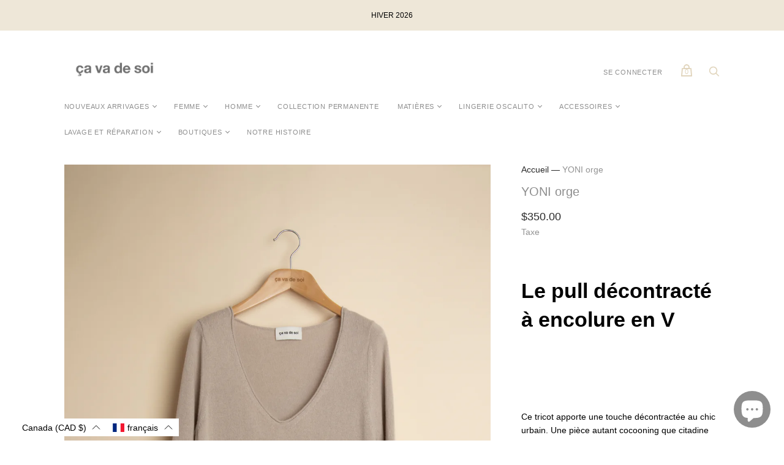

--- FILE ---
content_type: text/html; charset=utf-8
request_url: https://cavadesoi.com/products/yoni-orge
body_size: 69881
content:
<!doctype html>
<html class="no-js">
  <head>
    <meta charset="utf-8">

    <title>YONI orge — ça va de soi</title>

    
      <meta name="description" content="Le pull décontracté à encolure en V Ce tricot apporte une touche décontractée au chic urbain. Une pièce autant cocooning que citadine qui vous suivra dans le tourbillon de votre quotidien dans une confort enveloppant et sensuel. Tricoté en cachemire royal, ce duvet d&#39;exception provenant du coeur de la Mongolie est le f">
    

    
      <link rel="shortcut icon" href="//cavadesoi.com/cdn/shop/files/flavicon-cavadesoi_cabd3497-2d47-46ab-8aea-ea66214b02d9_32x32.png?v=1614319802" type="image/png">
    

    
      <link rel="canonical" href="https://cavadesoi.com/products/yoni-orge" />
    

    <meta name="viewport" content="width=device-width">

    















<meta property="og:site_name" content="ça va de soi">
<meta property="og:url" content="https://cavadesoi.com/products/yoni-orge">
<meta property="og:title" content="YONI orge">
<meta property="og:type" content="website">
<meta property="og:description" content="Le pull décontracté à encolure en V Ce tricot apporte une touche décontractée au chic urbain. Une pièce autant cocooning que citadine qui vous suivra dans le tourbillon de votre quotidien dans une confort enveloppant et sensuel. Tricoté en cachemire royal, ce duvet d&#39;exception provenant du coeur de la Mongolie est le f">




    
    
    

    
    
    <meta
      property="og:image"
      content="https://cavadesoi.com/cdn/shop/products/yoni_orge_cavadesoi_S21-2_1200x1800.jpg?v=1657306597"
    />
    <meta
      property="og:image:secure_url"
      content="https://cavadesoi.com/cdn/shop/products/yoni_orge_cavadesoi_S21-2_1200x1800.jpg?v=1657306597"
    />
    <meta property="og:image:width" content="1200" />
    <meta property="og:image:height" content="1800" />
    
    
    <meta property="og:image:alt" content="Social media image" />
  
















<meta name="twitter:title" content="YONI orge">
<meta name="twitter:description" content="Le pull décontracté à encolure en V Ce tricot apporte une touche décontractée au chic urbain. Une pièce autant cocooning que citadine qui vous suivra dans le tourbillon de votre quotidien dans une confort enveloppant et sensuel. Tricoté en cachemire royal, ce duvet d&#39;exception provenant du coeur de la Mongolie est le f">


    
    
    
      
      
      <meta name="twitter:card" content="summary">
    
    
    <meta
      property="twitter:image"
      content="https://cavadesoi.com/cdn/shop/products/yoni_orge_cavadesoi_S21-2_1200x1200_crop_center.jpg?v=1657306597"
    />
    <meta property="twitter:image:width" content="1200" />
    <meta property="twitter:image:height" content="1200" />
    
    
    <meta property="twitter:image:alt" content="Social media image" />
  



    <script>
      document.documentElement.className=document.documentElement.className.replace(/\bno-js\b/,'js');
      if(window.Shopify&&window.Shopify.designMode)document.documentElement.className+=' in-theme-editor';
    </script>

    <link href="//cavadesoi.com/cdn/shop/t/6/assets/theme.css?v=165454351755996737511759331587" rel="stylesheet" type="text/css" media="all" />
    
        


    <script>window.performance && window.performance.mark && window.performance.mark('shopify.content_for_header.start');</script><meta id="shopify-digital-wallet" name="shopify-digital-wallet" content="/34112241801/digital_wallets/dialog">
<meta name="shopify-checkout-api-token" content="bba77f463aa61cb052480806a9441ce9">
<link rel="alternate" hreflang="x-default" href="https://cavadesoi.com/products/yoni-orge">
<link rel="alternate" hreflang="fr-CA" href="https://cavadesoi.com/products/yoni-orge">
<link rel="alternate" hreflang="en-CA" href="https://cavadesoi.com/en/products/yoni-orge">
<link rel="alternate" type="application/json+oembed" href="https://cavadesoi.com/products/yoni-orge.oembed">
<script async="async" src="/checkouts/internal/preloads.js?locale=fr-CA"></script>
<link rel="preconnect" href="https://shop.app" crossorigin="anonymous">
<script async="async" src="https://shop.app/checkouts/internal/preloads.js?locale=fr-CA&shop_id=34112241801" crossorigin="anonymous"></script>
<script id="apple-pay-shop-capabilities" type="application/json">{"shopId":34112241801,"countryCode":"CA","currencyCode":"CAD","merchantCapabilities":["supports3DS"],"merchantId":"gid:\/\/shopify\/Shop\/34112241801","merchantName":"ça va de soi","requiredBillingContactFields":["postalAddress","email","phone"],"requiredShippingContactFields":["postalAddress","email","phone"],"shippingType":"shipping","supportedNetworks":["visa","masterCard","amex","discover","interac","jcb"],"total":{"type":"pending","label":"ça va de soi","amount":"1.00"},"shopifyPaymentsEnabled":true,"supportsSubscriptions":true}</script>
<script id="shopify-features" type="application/json">{"accessToken":"bba77f463aa61cb052480806a9441ce9","betas":["rich-media-storefront-analytics"],"domain":"cavadesoi.com","predictiveSearch":true,"shopId":34112241801,"locale":"fr"}</script>
<script>var Shopify = Shopify || {};
Shopify.shop = "cavadesoi1.myshopify.com";
Shopify.locale = "fr";
Shopify.currency = {"active":"CAD","rate":"1.0"};
Shopify.country = "CA";
Shopify.theme = {"name":"Handy [MM-ST]","id":120175820937,"schema_name":"Handy","schema_version":"2.9.1","theme_store_id":826,"role":"main"};
Shopify.theme.handle = "null";
Shopify.theme.style = {"id":null,"handle":null};
Shopify.cdnHost = "cavadesoi.com/cdn";
Shopify.routes = Shopify.routes || {};
Shopify.routes.root = "/";</script>
<script type="module">!function(o){(o.Shopify=o.Shopify||{}).modules=!0}(window);</script>
<script>!function(o){function n(){var o=[];function n(){o.push(Array.prototype.slice.apply(arguments))}return n.q=o,n}var t=o.Shopify=o.Shopify||{};t.loadFeatures=n(),t.autoloadFeatures=n()}(window);</script>
<script>
  window.ShopifyPay = window.ShopifyPay || {};
  window.ShopifyPay.apiHost = "shop.app\/pay";
  window.ShopifyPay.redirectState = null;
</script>
<script id="shop-js-analytics" type="application/json">{"pageType":"product"}</script>
<script defer="defer" async type="module" src="//cavadesoi.com/cdn/shopifycloud/shop-js/modules/v2/client.init-shop-cart-sync_INwxTpsh.fr.esm.js"></script>
<script defer="defer" async type="module" src="//cavadesoi.com/cdn/shopifycloud/shop-js/modules/v2/chunk.common_YNAa1F1g.esm.js"></script>
<script type="module">
  await import("//cavadesoi.com/cdn/shopifycloud/shop-js/modules/v2/client.init-shop-cart-sync_INwxTpsh.fr.esm.js");
await import("//cavadesoi.com/cdn/shopifycloud/shop-js/modules/v2/chunk.common_YNAa1F1g.esm.js");

  window.Shopify.SignInWithShop?.initShopCartSync?.({"fedCMEnabled":true,"windoidEnabled":true});

</script>
<script>
  window.Shopify = window.Shopify || {};
  if (!window.Shopify.featureAssets) window.Shopify.featureAssets = {};
  window.Shopify.featureAssets['shop-js'] = {"shop-cart-sync":["modules/v2/client.shop-cart-sync_BVs4vSl-.fr.esm.js","modules/v2/chunk.common_YNAa1F1g.esm.js"],"init-fed-cm":["modules/v2/client.init-fed-cm_CEmYoMXU.fr.esm.js","modules/v2/chunk.common_YNAa1F1g.esm.js"],"shop-button":["modules/v2/client.shop-button_BhVpOdEY.fr.esm.js","modules/v2/chunk.common_YNAa1F1g.esm.js"],"init-windoid":["modules/v2/client.init-windoid_DVncJssP.fr.esm.js","modules/v2/chunk.common_YNAa1F1g.esm.js"],"shop-cash-offers":["modules/v2/client.shop-cash-offers_CD5ChB-w.fr.esm.js","modules/v2/chunk.common_YNAa1F1g.esm.js","modules/v2/chunk.modal_DXhkN-5p.esm.js"],"shop-toast-manager":["modules/v2/client.shop-toast-manager_CMZA41xP.fr.esm.js","modules/v2/chunk.common_YNAa1F1g.esm.js"],"init-shop-email-lookup-coordinator":["modules/v2/client.init-shop-email-lookup-coordinator_Dxg3Qq63.fr.esm.js","modules/v2/chunk.common_YNAa1F1g.esm.js"],"pay-button":["modules/v2/client.pay-button_CApwTr-J.fr.esm.js","modules/v2/chunk.common_YNAa1F1g.esm.js"],"avatar":["modules/v2/client.avatar_BTnouDA3.fr.esm.js"],"init-shop-cart-sync":["modules/v2/client.init-shop-cart-sync_INwxTpsh.fr.esm.js","modules/v2/chunk.common_YNAa1F1g.esm.js"],"shop-login-button":["modules/v2/client.shop-login-button_Ctct7BR2.fr.esm.js","modules/v2/chunk.common_YNAa1F1g.esm.js","modules/v2/chunk.modal_DXhkN-5p.esm.js"],"init-customer-accounts-sign-up":["modules/v2/client.init-customer-accounts-sign-up_DTysEz83.fr.esm.js","modules/v2/client.shop-login-button_Ctct7BR2.fr.esm.js","modules/v2/chunk.common_YNAa1F1g.esm.js","modules/v2/chunk.modal_DXhkN-5p.esm.js"],"init-shop-for-new-customer-accounts":["modules/v2/client.init-shop-for-new-customer-accounts_wbmNjFX3.fr.esm.js","modules/v2/client.shop-login-button_Ctct7BR2.fr.esm.js","modules/v2/chunk.common_YNAa1F1g.esm.js","modules/v2/chunk.modal_DXhkN-5p.esm.js"],"init-customer-accounts":["modules/v2/client.init-customer-accounts_DqpN27KS.fr.esm.js","modules/v2/client.shop-login-button_Ctct7BR2.fr.esm.js","modules/v2/chunk.common_YNAa1F1g.esm.js","modules/v2/chunk.modal_DXhkN-5p.esm.js"],"shop-follow-button":["modules/v2/client.shop-follow-button_CBz8VXaE.fr.esm.js","modules/v2/chunk.common_YNAa1F1g.esm.js","modules/v2/chunk.modal_DXhkN-5p.esm.js"],"lead-capture":["modules/v2/client.lead-capture_Bo6pQGej.fr.esm.js","modules/v2/chunk.common_YNAa1F1g.esm.js","modules/v2/chunk.modal_DXhkN-5p.esm.js"],"checkout-modal":["modules/v2/client.checkout-modal_B_8gz53b.fr.esm.js","modules/v2/chunk.common_YNAa1F1g.esm.js","modules/v2/chunk.modal_DXhkN-5p.esm.js"],"shop-login":["modules/v2/client.shop-login_CTIGRVE1.fr.esm.js","modules/v2/chunk.common_YNAa1F1g.esm.js","modules/v2/chunk.modal_DXhkN-5p.esm.js"],"payment-terms":["modules/v2/client.payment-terms_BUSo56Mg.fr.esm.js","modules/v2/chunk.common_YNAa1F1g.esm.js","modules/v2/chunk.modal_DXhkN-5p.esm.js"]};
</script>
<script>(function() {
  var isLoaded = false;
  function asyncLoad() {
    if (isLoaded) return;
    isLoaded = true;
    var urls = ["https:\/\/js.smile.io\/v1\/smile-shopify.js?shop=cavadesoi1.myshopify.com","https:\/\/cdn.sesami.co\/shopify.js?shop=cavadesoi1.myshopify.com"];
    for (var i = 0; i < urls.length; i++) {
      var s = document.createElement('script');
      s.type = 'text/javascript';
      s.async = true;
      s.src = urls[i];
      var x = document.getElementsByTagName('script')[0];
      x.parentNode.insertBefore(s, x);
    }
  };
  if(window.attachEvent) {
    window.attachEvent('onload', asyncLoad);
  } else {
    window.addEventListener('load', asyncLoad, false);
  }
})();</script>
<script id="__st">var __st={"a":34112241801,"offset":-18000,"reqid":"6cb5c5b4-e1a3-4369-bcef-e2bca3baf748-1769018215","pageurl":"cavadesoi.com\/products\/yoni-orge","u":"66ccb1f7802e","p":"product","rtyp":"product","rid":6610354012297};</script>
<script>window.ShopifyPaypalV4VisibilityTracking = true;</script>
<script id="captcha-bootstrap">!function(){'use strict';const t='contact',e='account',n='new_comment',o=[[t,t],['blogs',n],['comments',n],[t,'customer']],c=[[e,'customer_login'],[e,'guest_login'],[e,'recover_customer_password'],[e,'create_customer']],r=t=>t.map((([t,e])=>`form[action*='/${t}']:not([data-nocaptcha='true']) input[name='form_type'][value='${e}']`)).join(','),a=t=>()=>t?[...document.querySelectorAll(t)].map((t=>t.form)):[];function s(){const t=[...o],e=r(t);return a(e)}const i='password',u='form_key',d=['recaptcha-v3-token','g-recaptcha-response','h-captcha-response',i],f=()=>{try{return window.sessionStorage}catch{return}},m='__shopify_v',_=t=>t.elements[u];function p(t,e,n=!1){try{const o=window.sessionStorage,c=JSON.parse(o.getItem(e)),{data:r}=function(t){const{data:e,action:n}=t;return t[m]||n?{data:e,action:n}:{data:t,action:n}}(c);for(const[e,n]of Object.entries(r))t.elements[e]&&(t.elements[e].value=n);n&&o.removeItem(e)}catch(o){console.error('form repopulation failed',{error:o})}}const l='form_type',E='cptcha';function T(t){t.dataset[E]=!0}const w=window,h=w.document,L='Shopify',v='ce_forms',y='captcha';let A=!1;((t,e)=>{const n=(g='f06e6c50-85a8-45c8-87d0-21a2b65856fe',I='https://cdn.shopify.com/shopifycloud/storefront-forms-hcaptcha/ce_storefront_forms_captcha_hcaptcha.v1.5.2.iife.js',D={infoText:'Protégé par hCaptcha',privacyText:'Confidentialité',termsText:'Conditions'},(t,e,n)=>{const o=w[L][v],c=o.bindForm;if(c)return c(t,g,e,D).then(n);var r;o.q.push([[t,g,e,D],n]),r=I,A||(h.body.append(Object.assign(h.createElement('script'),{id:'captcha-provider',async:!0,src:r})),A=!0)});var g,I,D;w[L]=w[L]||{},w[L][v]=w[L][v]||{},w[L][v].q=[],w[L][y]=w[L][y]||{},w[L][y].protect=function(t,e){n(t,void 0,e),T(t)},Object.freeze(w[L][y]),function(t,e,n,w,h,L){const[v,y,A,g]=function(t,e,n){const i=e?o:[],u=t?c:[],d=[...i,...u],f=r(d),m=r(i),_=r(d.filter((([t,e])=>n.includes(e))));return[a(f),a(m),a(_),s()]}(w,h,L),I=t=>{const e=t.target;return e instanceof HTMLFormElement?e:e&&e.form},D=t=>v().includes(t);t.addEventListener('submit',(t=>{const e=I(t);if(!e)return;const n=D(e)&&!e.dataset.hcaptchaBound&&!e.dataset.recaptchaBound,o=_(e),c=g().includes(e)&&(!o||!o.value);(n||c)&&t.preventDefault(),c&&!n&&(function(t){try{if(!f())return;!function(t){const e=f();if(!e)return;const n=_(t);if(!n)return;const o=n.value;o&&e.removeItem(o)}(t);const e=Array.from(Array(32),(()=>Math.random().toString(36)[2])).join('');!function(t,e){_(t)||t.append(Object.assign(document.createElement('input'),{type:'hidden',name:u})),t.elements[u].value=e}(t,e),function(t,e){const n=f();if(!n)return;const o=[...t.querySelectorAll(`input[type='${i}']`)].map((({name:t})=>t)),c=[...d,...o],r={};for(const[a,s]of new FormData(t).entries())c.includes(a)||(r[a]=s);n.setItem(e,JSON.stringify({[m]:1,action:t.action,data:r}))}(t,e)}catch(e){console.error('failed to persist form',e)}}(e),e.submit())}));const S=(t,e)=>{t&&!t.dataset[E]&&(n(t,e.some((e=>e===t))),T(t))};for(const o of['focusin','change'])t.addEventListener(o,(t=>{const e=I(t);D(e)&&S(e,y())}));const B=e.get('form_key'),M=e.get(l),P=B&&M;t.addEventListener('DOMContentLoaded',(()=>{const t=y();if(P)for(const e of t)e.elements[l].value===M&&p(e,B);[...new Set([...A(),...v().filter((t=>'true'===t.dataset.shopifyCaptcha))])].forEach((e=>S(e,t)))}))}(h,new URLSearchParams(w.location.search),n,t,e,['guest_login'])})(!0,!0)}();</script>
<script integrity="sha256-4kQ18oKyAcykRKYeNunJcIwy7WH5gtpwJnB7kiuLZ1E=" data-source-attribution="shopify.loadfeatures" defer="defer" src="//cavadesoi.com/cdn/shopifycloud/storefront/assets/storefront/load_feature-a0a9edcb.js" crossorigin="anonymous"></script>
<script crossorigin="anonymous" defer="defer" src="//cavadesoi.com/cdn/shopifycloud/storefront/assets/shopify_pay/storefront-65b4c6d7.js?v=20250812"></script>
<script data-source-attribution="shopify.dynamic_checkout.dynamic.init">var Shopify=Shopify||{};Shopify.PaymentButton=Shopify.PaymentButton||{isStorefrontPortableWallets:!0,init:function(){window.Shopify.PaymentButton.init=function(){};var t=document.createElement("script");t.src="https://cavadesoi.com/cdn/shopifycloud/portable-wallets/latest/portable-wallets.fr.js",t.type="module",document.head.appendChild(t)}};
</script>
<script data-source-attribution="shopify.dynamic_checkout.buyer_consent">
  function portableWalletsHideBuyerConsent(e){var t=document.getElementById("shopify-buyer-consent"),n=document.getElementById("shopify-subscription-policy-button");t&&n&&(t.classList.add("hidden"),t.setAttribute("aria-hidden","true"),n.removeEventListener("click",e))}function portableWalletsShowBuyerConsent(e){var t=document.getElementById("shopify-buyer-consent"),n=document.getElementById("shopify-subscription-policy-button");t&&n&&(t.classList.remove("hidden"),t.removeAttribute("aria-hidden"),n.addEventListener("click",e))}window.Shopify?.PaymentButton&&(window.Shopify.PaymentButton.hideBuyerConsent=portableWalletsHideBuyerConsent,window.Shopify.PaymentButton.showBuyerConsent=portableWalletsShowBuyerConsent);
</script>
<script data-source-attribution="shopify.dynamic_checkout.cart.bootstrap">document.addEventListener("DOMContentLoaded",(function(){function t(){return document.querySelector("shopify-accelerated-checkout-cart, shopify-accelerated-checkout")}if(t())Shopify.PaymentButton.init();else{new MutationObserver((function(e,n){t()&&(Shopify.PaymentButton.init(),n.disconnect())})).observe(document.body,{childList:!0,subtree:!0})}}));
</script>
<link id="shopify-accelerated-checkout-styles" rel="stylesheet" media="screen" href="https://cavadesoi.com/cdn/shopifycloud/portable-wallets/latest/accelerated-checkout-backwards-compat.css" crossorigin="anonymous">
<style id="shopify-accelerated-checkout-cart">
        #shopify-buyer-consent {
  margin-top: 1em;
  display: inline-block;
  width: 100%;
}

#shopify-buyer-consent.hidden {
  display: none;
}

#shopify-subscription-policy-button {
  background: none;
  border: none;
  padding: 0;
  text-decoration: underline;
  font-size: inherit;
  cursor: pointer;
}

#shopify-subscription-policy-button::before {
  box-shadow: none;
}

      </style>

<script>window.performance && window.performance.mark && window.performance.mark('shopify.content_for_header.end');</script>
    
<script language="javascript" src="https://wt1.probance.ca/webtrax/rsc/cavadesoi.js"></script>
<script src="https://probance.ca/epok2xxit5roisai/shopify.js" cust_email="" product_id="6610354012297"></script>
   
  <!-- "snippets/weglot_hreftags.liquid" was not rendered, the associated app was uninstalled -->
<!-- "snippets/weglot_switcher.liquid" was not rendered, the associated app was uninstalled -->

  <link href="//cavadesoi.com/cdn/shop/t/6/assets/translation-lab-language-dropdown.css?v=145857948510889856051616528866" rel="stylesheet" type="text/css" media="all" />
<!-- BEGIN app block: shopify://apps/powerful-form-builder/blocks/app-embed/e4bcb1eb-35b2-42e6-bc37-bfe0e1542c9d --><script type="text/javascript" hs-ignore data-cookieconsent="ignore">
  var Globo = Globo || {};
  var globoFormbuilderRecaptchaInit = function(){};
  var globoFormbuilderHcaptchaInit = function(){};
  window.Globo.FormBuilder = window.Globo.FormBuilder || {};
  window.Globo.FormBuilder.shop = {"configuration":{"money_format":"${{amount}}"},"pricing":{"features":{"bulkOrderForm":true,"cartForm":true,"fileUpload":30,"removeCopyright":true,"restrictedEmailDomains":true,"metrics":true}},"settings":{"copyright":"Powered by <a href=\"https://globosoftware.net\" target=\"_blank\">Globo</a> <a href=\"https://apps.shopify.com/form-builder-contact-form\" target=\"_blank\">Form</a>","hideWaterMark":false,"reCaptcha":{"recaptchaType":"v2","siteKey":false,"languageCode":"en"},"hCaptcha":{"siteKey":false},"scrollTop":false,"customCssCode":"","customCssEnabled":false,"additionalColumns":[{"id":"additional.date_of_birth","label":"Date of birth","tab":"additional","type":"datetime","createdBy":"form","formId":426},{"id":"additional.gender","label":"Langue - Language","tab":"additional","type":"text","createdBy":"form","formId":426},{"id":"additional.referred_by","label":"Referred by","tab":"additional","type":"text","createdBy":"form","formId":426},{"id":"additional.checkbox","label":"Frequence - Frequancy","tab":"additional","type":"text","createdBy":"form","formId":"426"},{"id":"additional.i_agree_terms_and_conditions","label":"I agree <a href='/' target='_blank'>Terms and Conditions</a>","tab":"additional","type":"text","createdBy":"form","formId":"426"},{"id":"additional.radio","label":"Langue","tab":"additional","type":"text","createdBy":"form","formId":"430"},{"id":"additional.radio_1","label":"Fréquence","tab":"additional","type":"text","createdBy":"form","formId":"430"},{"id":"additional.checkbox_1","label":"Comment avez-vous découvert ça va de soi ?","tab":"additional","type":"boolean","createdBy":"form","formId":"430"},{"id":"additional.text","label":"Prénom","tab":"additional","type":"text","createdBy":"form","formId":"430"},{"id":"additional.comment_avez-vous_découvert_ça_va_de_soi","label":"Intérêt / Interest","tab":"additional","type":"boolean","createdBy":"form","formId":"430"}]},"encryption_form_id":1,"url":"https://app.powerfulform.com/","CDN_URL":"https://dxo9oalx9qc1s.cloudfront.net","app_id":"1783207"};

  if(window.Globo.FormBuilder.shop.settings.customCssEnabled && window.Globo.FormBuilder.shop.settings.customCssCode){
    const customStyle = document.createElement('style');
    customStyle.type = 'text/css';
    customStyle.innerHTML = window.Globo.FormBuilder.shop.settings.customCssCode;
    document.head.appendChild(customStyle);
  }

  window.Globo.FormBuilder.forms = [];
    
      
      
      
      window.Globo.FormBuilder.forms[430] = {"430":{"elements":[{"id":"group-1","type":"group","label":"Page 1","description":"","elements":[{"id":"text","type":"text","label":"Prénom ","placeholder":"First Name","description":"","limitCharacters":false,"characters":100,"hideLabel":false,"keepPositionLabel":false,"required":false,"ifHideLabel":false,"inputIcon":"","columnWidth":50},{"id":"text-2","type":"text","label":"Nom","placeholder":"Last Name","description":"","limitCharacters":false,"characters":100,"hideLabel":false,"keepPositionLabel":false,"required":false,"ifHideLabel":false,"inputIcon":"","columnWidth":50,"conditionalField":false},{"id":"email","type":"email","label":"Email","placeholder":"Email","description":"","limitCharacters":false,"characters":100,"hideLabel":false,"keepPositionLabel":false,"required":true,"ifHideLabel":false,"inputIcon":"","columnWidth":50,"conditionalField":false},{"id":"phone","type":"phone","label":"Téléphone","placeholder":"Phone","description":"","validatePhone":false,"onlyShowFlag":false,"defaultCountryCode":"us","limitCharacters":false,"characters":100,"hideLabel":false,"keepPositionLabel":false,"required":false,"ifHideLabel":false,"inputIcon":"","columnWidth":50,"conditionalField":false},{"id":"radio","type":"radio","label":"Langue ","options":"Français\nEnglish","defaultOption":"","description":"Language","hideLabel":false,"keepPositionLabel":false,"required":false,"ifHideLabel":false,"inlineOption":100,"columnWidth":50,"conditionalField":false},{"id":"radio-2","type":"radio","label":"Fréquence","options":"Toutes - All  12 x \/ an - year\nSaison - Season 4x \/ an - year","defaultOption":"","description":" Frequency","hideLabel":false,"keepPositionLabel":false,"required":false,"ifHideLabel":false,"inlineOption":100,"columnWidth":50,"conditionalField":false,"onlyShowIf":false,"radio":false},{"id":"checkbox","type":"checkbox","label":"Comment avez-vous découvert ça va de soi ?","options":"Google \/ Recherche - Searching \nBouche à oreille - Word of mouth\nMa boutique de quartier - in my neighborhood\nInstagram \/ Facebook","defaultOptions":"","description":"How did you discover ça va de soi ?","hideLabel":false,"keepPositionLabel":false,"required":false,"ifHideLabel":false,"inlineOption":100,"columnWidth":50,"conditionalField":false,"onlyShowIf":false,"radio":false,"radio-2":false},{"id":"checkbox-2","type":"checkbox","label":"Intérêt \/ Interest","options":"Nouvelles collections \/ New collections\nVentes privées \/ Sales events\nConseils d'entretien \/ Care advice\nInspiration","defaultOptions":"","description":"","hideLabel":false,"keepPositionLabel":false,"required":false,"ifHideLabel":false,"inlineOption":100,"columnWidth":50,"conditionalField":false,"onlyShowIf":false,"radio":false,"radio-2":false,"checkbox":false}]}],"errorMessage":{"required":"Veuillez remplir ce champ - Please fill in field","invalid":"Invalide - Invalid","invalidName":"Nom invalide - Invalid name","invalidEmail":"Invalid email invalide","invalidURL":"Invalid URL","invalidPhone":"Téléphone invalide - Invalid phone number","invalidNumber":"Numéro invalide - Invalid number","invalidPassword":"Mot de passe invalide - Invalid password","confirmPasswordNotMatch":"Le mot de passe ne correspond pas - The password and confirmation password do not match","customerAlreadyExists":"Votre profil existe déjà - Your profile already exists","fileSizeLimit":"Limite de fichier excédée - File size limit exceeded","fileNotAllowed":"Extension de fichier non permise - File extension not allowed","requiredCaptcha":"Veuillez entrer le captcha - Please, enter the captcha","requiredProducts":"Veuillez selection produit - Please select product","limitQuantity":"Le nombre d'items en stock a été dépassé - The number of products left in stock has been exceeded","shopifyInvalidPhone":"téléphone - entrer un no. de tel. valide pour la livraison - phone - Enter a valid phone number to use this delivery method","shopifyPhoneHasAlready":"téléphone - ce numéro de tel est déjà en usage - phone - Phone has already been taken","shopifyInvalidProvice":"Adresse non valide - address not valid (province)","otherError":"Désolés veuillez réessayer plus tard - Something went wrong, please try again"},"appearance":{"layout":"default","width":"700","style":"flat_rounded","mainColor":"rgba(211,202,146,1)","headingColor":"#000","labelColor":"#000","descriptionColor":"#6c757d","optionColor":"#000","paragraphColor":"#000","paragraphBackground":"#fff","background":"none","backgroundColor":"#FFF","backgroundImage":"","backgroundImageAlignment":"middle","floatingIcon":"\u003csvg aria-hidden=\"true\" focusable=\"false\" data-prefix=\"far\" data-icon=\"envelope\" class=\"svg-inline--fa fa-envelope fa-w-16\" role=\"img\" xmlns=\"http:\/\/www.w3.org\/2000\/svg\" viewBox=\"0 0 512 512\"\u003e\u003cpath fill=\"currentColor\" d=\"M464 64H48C21.49 64 0 85.49 0 112v288c0 26.51 21.49 48 48 48h416c26.51 0 48-21.49 48-48V112c0-26.51-21.49-48-48-48zm0 48v40.805c-22.422 18.259-58.168 46.651-134.587 106.49-16.841 13.247-50.201 45.072-73.413 44.701-23.208.375-56.579-31.459-73.413-44.701C106.18 199.465 70.425 171.067 48 152.805V112h416zM48 400V214.398c22.914 18.251 55.409 43.862 104.938 82.646 21.857 17.205 60.134 55.186 103.062 54.955 42.717.231 80.509-37.199 103.053-54.947 49.528-38.783 82.032-64.401 104.947-82.653V400H48z\"\u003e\u003c\/path\u003e\u003c\/svg\u003e","floatingText":"","displayOnAllPage":false,"position":"bottom right","formType":"registerForm","newTemplate":true,"font":{"family":"Almarai","variant":"300"},"colorScheme":{"solidButton":{"red":211,"green":202,"blue":146,"alpha":1},"solidButtonLabel":{"red":255,"green":255,"blue":255},"text":{"red":0,"green":0,"blue":0},"outlineButton":{"red":211,"green":202,"blue":146,"alpha":1},"background":null}},"afterSubmit":{"action":"clearForm","message":"\u003ch4\u003e\u0026nbsp;\u003c\/h4\u003e\n\u003cp\u003e\u0026nbsp;\u003c\/p\u003e\n\u003cp\u003eMerci !\u003c\/p\u003e\n\u003cp\u003eThank you !\u003c\/p\u003e","redirectUrl":"","enableGa":false,"gaEventCategory":"Form Builder by Globo","gaEventAction":"Submit","gaEventLabel":"Contact us form","enableFpx":false,"fpxTrackerName":""},"accountPage":{"showAccountDetail":false,"registrationPage":false,"editAccountPage":true,"header":"Header","active":true,"title":"Détails et préférences","headerDescription":"\u003cp\u003eDetails and preferences\u003c\/p\u003e","afterUpdate":"Message after update","message":"\u003ch5\u003eVotre compte a \u0026eacute;t\u0026eacute; mis \u0026agrave; jour\u0026nbsp;\u003c\/h5\u003e\n\u003cp\u003e***\u003c\/p\u003e\n\u003ch5\u003eYour preferences and account have been updated\u0026nbsp;\u003c\/h5\u003e","footer":"Footer","updateText":"Mise à jour - Update","footerDescription":""},"footer":{"description":"\u003cp\u003e\u003cbr\u003e\u003c\/p\u003e","previousText":"Previous","nextText":"Next","submitText":"Inscription","resetButton":false,"resetButtonText":"Reset","submitFullWidth":false,"submitAlignment":"center"},"header":{"active":true,"title":"Inscrivez-vous à notre infolettre pour des nouvelles, inspirations, et offres exclusives","description":"\u003cp\u003eSubscribe to our newsletter for exclusive news, inspiration and offers\u003c\/p\u003e"},"isStepByStepForm":true,"publish":{"requiredLogin":false,"requiredLoginMessage":"Please \u003ca href='\/account\/login' title='login'\u003elogin\u003c\/a\u003e to continue","publishType":"embedCode","embedCode":"\u003cdiv class=\"globo-formbuilder\" data-id=\"NDMw\"\u003e\u003c\/div\u003e","shortCode":"{formbuilder:NDMw}","popup":"\u003cbutton class=\"globo-formbuilder-open\" data-id=\"NDMw\"\u003eOpen form\u003c\/button\u003e","lightbox":"\u003cdiv class=\"globo-form-publish-modal lightbox hidden\" data-id=\"NDMw\"\u003e\u003cdiv class=\"globo-form-modal-content\"\u003e\u003cdiv class=\"globo-formbuilder\" data-id=\"NDMw\"\u003e\u003c\/div\u003e\u003c\/div\u003e\u003c\/div\u003e","enableAddShortCode":true,"selectPage":"90690519177","selectPositionOnPage":"top","selectTime":"forever","setCookie":"1","setCookieHours":"1","setCookieWeeks":"1"},"reCaptcha":{"enable":false,"note":"Please make sure that you have set Google reCaptcha v2 Site key and Secret key in \u003ca href=\"\/admin\/settings\"\u003eSettings\u003c\/a\u003e"},"html":"\n\u003cdiv class=\"globo-form default-form globo-form-id-430 \" data-locale=\"fr\" \u003e\n\n\u003cstyle\u003e\n\n\n    \n        \n        @import url('https:\/\/fonts.googleapis.com\/css?family=Almarai:ital,wght@0,300');\n    \n\n    :root .globo-form-app[data-id=\"430\"]{\n        \n        --gfb-color-solidButton: 211,202,146;\n        --gfb-color-solidButtonColor: rgb(var(--gfb-color-solidButton));\n        --gfb-color-solidButtonLabel: 255,255,255;\n        --gfb-color-solidButtonLabelColor: rgb(var(--gfb-color-solidButtonLabel));\n        --gfb-color-text: 0,0,0;\n        --gfb-color-textColor: rgb(var(--gfb-color-text));\n        --gfb-color-outlineButton: 211,202,146;\n        --gfb-color-outlineButtonColor: rgb(var(--gfb-color-outlineButton));\n        --gfb-color-background: ,,;\n        --gfb-color-backgroundColor: rgb(var(--gfb-color-background));\n        \n        --gfb-main-color: rgba(211,202,146,1);\n        --gfb-primary-color: var(--gfb-color-solidButtonColor, var(--gfb-main-color));\n        --gfb-primary-text-color: var(--gfb-color-solidButtonLabelColor, #FFF);\n        --gfb-form-width: 700px;\n        --gfb-font-family: inherit;\n        --gfb-font-style: inherit;\n        --gfb--image: 40%;\n        --gfb-image-ratio-draft: var(--gfb--image);\n        --gfb-image-ratio: var(--gfb-image-ratio-draft);\n        \n        \n        --gfb-font-family: \"Almarai\";\n        --gfb-font-weight: 300;\n        --gfb-font-style: normal;\n        \n        --gfb-bg-temp-color: #FFF;\n        --gfb-bg-position: middle;\n        \n        --gfb-bg-color: var(--gfb-color-backgroundColor, var(--gfb-bg-temp-color));\n        \n    }\n    \n.globo-form-id-430 .globo-form-app{\n    max-width: 700px;\n    width: -webkit-fill-available;\n    \n    background-color: unset;\n    \n    \n}\n\n.globo-form-id-430 .globo-form-app .globo-heading{\n    color: var(--gfb-color-textColor, #000)\n}\n\n\n\n.globo-form-id-430 .globo-form-app .globo-description,\n.globo-form-id-430 .globo-form-app .header .globo-description{\n    --gfb-color-description: rgba(var(--gfb-color-text), 0.8);\n    color: var(--gfb-color-description, #6c757d);\n}\n.globo-form-id-430 .globo-form-app .globo-label,\n.globo-form-id-430 .globo-form-app .globo-form-control label.globo-label,\n.globo-form-id-430 .globo-form-app .globo-form-control label.globo-label span.label-content{\n    color: var(--gfb-color-textColor, #000);\n    text-align: left;\n}\n.globo-form-id-430 .globo-form-app .globo-label.globo-position-label{\n    height: 20px !important;\n}\n.globo-form-id-430 .globo-form-app .globo-form-control .help-text.globo-description,\n.globo-form-id-430 .globo-form-app .globo-form-control span.globo-description{\n    --gfb-color-description: rgba(var(--gfb-color-text), 0.8);\n    color: var(--gfb-color-description, #6c757d);\n}\n.globo-form-id-430 .globo-form-app .globo-form-control .checkbox-wrapper .globo-option,\n.globo-form-id-430 .globo-form-app .globo-form-control .radio-wrapper .globo-option\n{\n    color: var(--gfb-color-textColor, #000);\n}\n.globo-form-id-430 .globo-form-app .footer,\n.globo-form-id-430 .globo-form-app .gfb__footer{\n    text-align:center;\n}\n.globo-form-id-430 .globo-form-app .footer button,\n.globo-form-id-430 .globo-form-app .gfb__footer button{\n    border:1px solid var(--gfb-primary-color);\n    \n}\n.globo-form-id-430 .globo-form-app .footer button.submit,\n.globo-form-id-430 .globo-form-app .gfb__footer button.submit\n.globo-form-id-430 .globo-form-app .footer button.checkout,\n.globo-form-id-430 .globo-form-app .gfb__footer button.checkout,\n.globo-form-id-430 .globo-form-app .footer button.action.loading .spinner,\n.globo-form-id-430 .globo-form-app .gfb__footer button.action.loading .spinner{\n    background-color: var(--gfb-primary-color);\n    color : #000000;\n}\n.globo-form-id-430 .globo-form-app .globo-form-control .star-rating\u003efieldset:not(:checked)\u003elabel:before {\n    content: url('data:image\/svg+xml; utf8, \u003csvg aria-hidden=\"true\" focusable=\"false\" data-prefix=\"far\" data-icon=\"star\" class=\"svg-inline--fa fa-star fa-w-18\" role=\"img\" xmlns=\"http:\/\/www.w3.org\/2000\/svg\" viewBox=\"0 0 576 512\"\u003e\u003cpath fill=\"rgba(211,202,146,1)\" d=\"M528.1 171.5L382 150.2 316.7 17.8c-11.7-23.6-45.6-23.9-57.4 0L194 150.2 47.9 171.5c-26.2 3.8-36.7 36.1-17.7 54.6l105.7 103-25 145.5c-4.5 26.3 23.2 46 46.4 33.7L288 439.6l130.7 68.7c23.2 12.2 50.9-7.4 46.4-33.7l-25-145.5 105.7-103c19-18.5 8.5-50.8-17.7-54.6zM388.6 312.3l23.7 138.4L288 385.4l-124.3 65.3 23.7-138.4-100.6-98 139-20.2 62.2-126 62.2 126 139 20.2-100.6 98z\"\u003e\u003c\/path\u003e\u003c\/svg\u003e');\n}\n.globo-form-id-430 .globo-form-app .globo-form-control .star-rating\u003efieldset\u003einput:checked ~ label:before {\n    content: url('data:image\/svg+xml; utf8, \u003csvg aria-hidden=\"true\" focusable=\"false\" data-prefix=\"fas\" data-icon=\"star\" class=\"svg-inline--fa fa-star fa-w-18\" role=\"img\" xmlns=\"http:\/\/www.w3.org\/2000\/svg\" viewBox=\"0 0 576 512\"\u003e\u003cpath fill=\"rgba(211,202,146,1)\" d=\"M259.3 17.8L194 150.2 47.9 171.5c-26.2 3.8-36.7 36.1-17.7 54.6l105.7 103-25 145.5c-4.5 26.3 23.2 46 46.4 33.7L288 439.6l130.7 68.7c23.2 12.2 50.9-7.4 46.4-33.7l-25-145.5 105.7-103c19-18.5 8.5-50.8-17.7-54.6L382 150.2 316.7 17.8c-11.7-23.6-45.6-23.9-57.4 0z\"\u003e\u003c\/path\u003e\u003c\/svg\u003e');\n}\n.globo-form-id-430 .globo-form-app .globo-form-control .star-rating\u003efieldset:not(:checked)\u003elabel:hover:before,\n.globo-form-id-430 .globo-form-app .globo-form-control .star-rating\u003efieldset:not(:checked)\u003elabel:hover ~ label:before{\n    content : url('data:image\/svg+xml; utf8, \u003csvg aria-hidden=\"true\" focusable=\"false\" data-prefix=\"fas\" data-icon=\"star\" class=\"svg-inline--fa fa-star fa-w-18\" role=\"img\" xmlns=\"http:\/\/www.w3.org\/2000\/svg\" viewBox=\"0 0 576 512\"\u003e\u003cpath fill=\"rgba(211,202,146,1)\" d=\"M259.3 17.8L194 150.2 47.9 171.5c-26.2 3.8-36.7 36.1-17.7 54.6l105.7 103-25 145.5c-4.5 26.3 23.2 46 46.4 33.7L288 439.6l130.7 68.7c23.2 12.2 50.9-7.4 46.4-33.7l-25-145.5 105.7-103c19-18.5 8.5-50.8-17.7-54.6L382 150.2 316.7 17.8c-11.7-23.6-45.6-23.9-57.4 0z\"\u003e\u003c\/path\u003e\u003c\/svg\u003e')\n}\n.globo-form-id-430 .globo-form-app .globo-form-control .checkbox-wrapper .checkbox-input:checked ~ .checkbox-label:before {\n    border-color: var(--gfb-primary-color);\n    box-shadow: 0 4px 6px rgba(50,50,93,0.11), 0 1px 3px rgba(0,0,0,0.08);\n    background-color: var(--gfb-primary-color);\n}\n.globo-form-id-430 .globo-form-app .step.-completed .step__number,\n.globo-form-id-430 .globo-form-app .line.-progress,\n.globo-form-id-430 .globo-form-app .line.-start{\n    background-color: var(--gfb-primary-color);\n}\n.globo-form-id-430 .globo-form-app .checkmark__check,\n.globo-form-id-430 .globo-form-app .checkmark__circle{\n    stroke: var(--gfb-primary-color);\n}\n.globo-form-id-430 .floating-button{\n    background-color: var(--gfb-primary-color);\n}\n.globo-form-id-430 .globo-form-app .globo-form-control .checkbox-wrapper .checkbox-input ~ .checkbox-label:before,\n.globo-form-app .globo-form-control .radio-wrapper .radio-input ~ .radio-label:after{\n    border-color : var(--gfb-primary-color);\n}\n.globo-form-id-430 .flatpickr-day.selected, \n.globo-form-id-430 .flatpickr-day.startRange, \n.globo-form-id-430 .flatpickr-day.endRange, \n.globo-form-id-430 .flatpickr-day.selected.inRange, \n.globo-form-id-430 .flatpickr-day.startRange.inRange, \n.globo-form-id-430 .flatpickr-day.endRange.inRange, \n.globo-form-id-430 .flatpickr-day.selected:focus, \n.globo-form-id-430 .flatpickr-day.startRange:focus, \n.globo-form-id-430 .flatpickr-day.endRange:focus, \n.globo-form-id-430 .flatpickr-day.selected:hover, \n.globo-form-id-430 .flatpickr-day.startRange:hover, \n.globo-form-id-430 .flatpickr-day.endRange:hover, \n.globo-form-id-430 .flatpickr-day.selected.prevMonthDay, \n.globo-form-id-430 .flatpickr-day.startRange.prevMonthDay, \n.globo-form-id-430 .flatpickr-day.endRange.prevMonthDay, \n.globo-form-id-430 .flatpickr-day.selected.nextMonthDay, \n.globo-form-id-430 .flatpickr-day.startRange.nextMonthDay, \n.globo-form-id-430 .flatpickr-day.endRange.nextMonthDay {\n    background: var(--gfb-primary-color);\n    border-color: var(--gfb-primary-color);\n}\n.globo-form-id-430 .globo-paragraph {\n    background: #fff;\n    color: var(--gfb-color-textColor, #000);\n    width: 100%!important;\n}\n\n[dir=\"rtl\"] .globo-form-app .header .title,\n[dir=\"rtl\"] .globo-form-app .header .description,\n[dir=\"rtl\"] .globo-form-id-430 .globo-form-app .globo-heading,\n[dir=\"rtl\"] .globo-form-id-430 .globo-form-app .globo-label,\n[dir=\"rtl\"] .globo-form-id-430 .globo-form-app .globo-form-control label.globo-label,\n[dir=\"rtl\"] .globo-form-id-430 .globo-form-app .globo-form-control label.globo-label span.label-content{\n    text-align: right;\n}\n\n[dir=\"rtl\"] .globo-form-app .line {\n    left: unset;\n    right: 50%;\n}\n\n[dir=\"rtl\"] .globo-form-id-430 .globo-form-app .line.-start {\n    left: unset;    \n    right: 0%;\n}\n\n\u003c\/style\u003e\n\n\n\n\n\u003cdiv class=\"globo-form-app default-layout gfb-style-flat_rounded  gfb-font-size-medium\" data-id=430\u003e\n    \n    \u003cdiv class=\"header dismiss hidden\" onclick=\"Globo.FormBuilder.closeModalForm(this)\"\u003e\n        \u003csvg width=20 height=20 viewBox=\"0 0 20 20\" class=\"\" focusable=\"false\" aria-hidden=\"true\"\u003e\u003cpath d=\"M11.414 10l4.293-4.293a.999.999 0 1 0-1.414-1.414L10 8.586 5.707 4.293a.999.999 0 1 0-1.414 1.414L8.586 10l-4.293 4.293a.999.999 0 1 0 1.414 1.414L10 11.414l4.293 4.293a.997.997 0 0 0 1.414 0 .999.999 0 0 0 0-1.414L11.414 10z\" fill-rule=\"evenodd\"\u003e\u003c\/path\u003e\u003c\/svg\u003e\n    \u003c\/div\u003e\n    \u003cform class=\"g-container\" novalidate action=\"https:\/\/app.powerfulform.com\/api\/front\/form\/430\/send\" method=\"POST\" enctype=\"multipart\/form-data\" data-id=430\u003e\n        \n            \n            \u003cdiv class=\"header\"\u003e\n                \u003ch3 class=\"title globo-heading\"\u003eInscrivez-vous à notre infolettre pour des nouvelles, inspirations, et offres exclusives\u003c\/h3\u003e\n                \n                \u003cdiv class=\"description globo-description\"\u003e\u003cp\u003eSubscribe to our newsletter for exclusive news, inspiration and offers\u003c\/p\u003e\u003c\/div\u003e\n                \n            \u003c\/div\u003e\n            \n        \n        \n            \u003cdiv class=\"globo-formbuilder-wizard\" data-id=430\u003e\n                \u003cdiv class=\"wizard__content\"\u003e\n                    \u003cheader class=\"wizard__header\"\u003e\n                        \u003cdiv class=\"wizard__steps\"\u003e\n                        \u003cnav class=\"steps hidden\"\u003e\n                            \n                            \n                                \n                            \n                            \n                                \n                                \n                                \n                                \n                                \u003cdiv class=\"step last \" data-element-id=\"group-1\"  data-step=\"0\" \u003e\n                                    \u003cdiv class=\"step__content\"\u003e\n                                        \u003cp class=\"step__number\"\u003e\u003c\/p\u003e\n                                        \u003csvg class=\"checkmark\" xmlns=\"http:\/\/www.w3.org\/2000\/svg\" width=52 height=52 viewBox=\"0 0 52 52\"\u003e\n                                            \u003ccircle class=\"checkmark__circle\" cx=\"26\" cy=\"26\" r=\"25\" fill=\"none\"\/\u003e\n                                            \u003cpath class=\"checkmark__check\" fill=\"none\" d=\"M14.1 27.2l7.1 7.2 16.7-16.8\"\/\u003e\n                                        \u003c\/svg\u003e\n                                        \u003cdiv class=\"lines\"\u003e\n                                            \n                                                \u003cdiv class=\"line -start\"\u003e\u003c\/div\u003e\n                                            \n                                            \u003cdiv class=\"line -background\"\u003e\n                                            \u003c\/div\u003e\n                                            \u003cdiv class=\"line -progress\"\u003e\n                                            \u003c\/div\u003e\n                                        \u003c\/div\u003e  \n                                    \u003c\/div\u003e\n                                \u003c\/div\u003e\n                            \n                        \u003c\/nav\u003e\n                        \u003c\/div\u003e\n                    \u003c\/header\u003e\n                    \u003cdiv class=\"panels\"\u003e\n                        \n                        \n                        \n                        \n                        \u003cdiv class=\"panel \" data-element-id=\"group-1\" data-id=430  data-step=\"0\" style=\"padding-top:0\"\u003e\n                            \n                                \n                                    \n\n\n\n\n\n\n\n\n\n\n\n\n\n\n\n    \n\n\n\n\n\n\n\n\n\n\u003cdiv class=\"globo-form-control layout-2-column \"  data-type='text'\u003e\n    \n    \n        \n\u003clabel tabindex=\"0\" for=\"430-text\" class=\"flat_rounded-label globo-label gfb__label-v2 \" data-label=\"Prénom \"\u003e\n    \u003cspan class=\"label-content\" data-label=\"Prénom \"\u003ePrénom \u003c\/span\u003e\n    \n        \u003cspan\u003e\u003c\/span\u003e\n    \n\u003c\/label\u003e\n\n    \n\n    \u003cdiv class=\"globo-form-input\"\u003e\n        \n        \n        \u003cinput type=\"text\"  data-type=\"text\" class=\"flat_rounded-input\" id=\"430-text\" name=\"text\" placeholder=\"First Name\"   \u003e\n    \u003c\/div\u003e\n    \n    \u003csmall class=\"messages\"\u003e\u003c\/small\u003e\n\u003c\/div\u003e\n\n\n\n                                \n                                    \n\n\n\n\n\n\n\n\n\n\n\n\n\n\n\n    \n\n\n\n\n\n\n\n\n\n\u003cdiv class=\"globo-form-control layout-2-column \"  data-type='text'\u003e\n    \n    \n        \n\u003clabel tabindex=\"0\" for=\"430-text-2\" class=\"flat_rounded-label globo-label gfb__label-v2 \" data-label=\"Nom\"\u003e\n    \u003cspan class=\"label-content\" data-label=\"Nom\"\u003eNom\u003c\/span\u003e\n    \n        \u003cspan\u003e\u003c\/span\u003e\n    \n\u003c\/label\u003e\n\n    \n\n    \u003cdiv class=\"globo-form-input\"\u003e\n        \n        \n        \u003cinput type=\"text\"  data-type=\"text\" class=\"flat_rounded-input\" id=\"430-text-2\" name=\"text-2\" placeholder=\"Last Name\"   \u003e\n    \u003c\/div\u003e\n    \n    \u003csmall class=\"messages\"\u003e\u003c\/small\u003e\n\u003c\/div\u003e\n\n\n\n                                \n                                    \n\n\n\n\n\n\n\n\n\n\n\n\n\n\n\n    \n\n\n\n\n\n\n\n\n\n\u003cdiv class=\"globo-form-control layout-2-column \"  data-type='email'\u003e\n    \n    \n        \n\u003clabel tabindex=\"0\" for=\"430-email\" class=\"flat_rounded-label globo-label gfb__label-v2 \" data-label=\"Email\"\u003e\n    \u003cspan class=\"label-content\" data-label=\"Email\"\u003eEmail\u003c\/span\u003e\n    \n        \u003cspan class=\"text-danger text-smaller\"\u003e *\u003c\/span\u003e\n    \n\u003c\/label\u003e\n\n    \n\n    \u003cdiv class=\"globo-form-input\"\u003e\n        \n        \n        \u003cinput type=\"text\"  data-type=\"email\" class=\"flat_rounded-input\" id=\"430-email\" name=\"email\" placeholder=\"Email\" presence  \u003e\n    \u003c\/div\u003e\n    \n    \u003csmall class=\"messages\"\u003e\u003c\/small\u003e\n\u003c\/div\u003e\n\n\n                                \n                                    \n\n\n\n\n\n\n\n\n\n\n\n\n\n\n\n    \n\n\n\n\n\n\n\n\n\n\u003cdiv class=\"globo-form-control layout-2-column \"  data-type='phone' \u003e\n    \n    \n        \n\u003clabel tabindex=\"0\" for=\"430-phone\" class=\"flat_rounded-label globo-label gfb__label-v2 \" data-label=\"Téléphone\"\u003e\n    \u003cspan class=\"label-content\" data-label=\"Téléphone\"\u003eTéléphone\u003c\/span\u003e\n    \n        \u003cspan\u003e\u003c\/span\u003e\n    \n\u003c\/label\u003e\n\n    \n\n    \u003cdiv class=\"globo-form-input gfb__phone-placeholder\" input-placeholder=\"Phone\"\u003e\n        \n        \n        \n        \n        \u003cinput type=\"text\"  data-type=\"phone\" class=\"flat_rounded-input\" id=\"430-phone\" name=\"phone\" placeholder=\"Phone\"     default-country-code=\"us\"\u003e\n    \u003c\/div\u003e\n    \n    \u003csmall class=\"messages\"\u003e\u003c\/small\u003e\n\u003c\/div\u003e\n\n\n                                \n                                    \n\n\n\n\n\n\n\n\n\n\n\n\n\n\n\n    \n\n\n\n\n\n\n\n\n\n\u003cdiv class=\"globo-form-control layout-2-column \"  data-type='radio' data-default-value=\"\" data-type=\"radio\"\u003e\n    \u003clabel tabindex=\"0\" class=\"flat_rounded-label globo-label \" data-label=\"Langue \"\u003e\u003cspan class=\"label-content\" data-label=\"Langue \"\u003eLangue \u003c\/span\u003e\u003cspan\u003e\u003c\/span\u003e\u003c\/label\u003e\n    \n    \n    \u003cdiv class=\"globo-form-input\"\u003e\n        \u003cul class=\"flex-wrap\"\u003e\n            \n            \u003cli class=\"globo-list-control option-1-column\"\u003e\n                \u003cdiv class=\"radio-wrapper\"\u003e\n                    \u003cinput class=\"radio-input\"  id=\"430-radio-Français-\" type=\"radio\"   data-type=\"radio\" name=\"radio\"  value=\"Français\"\u003e\n                    \u003clabel tabindex=\"0\" aria-label=\"Français\" class=\"radio-label globo-option\" for=\"430-radio-Français-\"\u003eFrançais\u003c\/label\u003e\n                \u003c\/div\u003e\n            \u003c\/li\u003e\n            \n            \u003cli class=\"globo-list-control option-1-column\"\u003e\n                \u003cdiv class=\"radio-wrapper\"\u003e\n                    \u003cinput class=\"radio-input\"  id=\"430-radio-English-\" type=\"radio\"   data-type=\"radio\" name=\"radio\"  value=\"English\"\u003e\n                    \u003clabel tabindex=\"0\" aria-label=\"English\" class=\"radio-label globo-option\" for=\"430-radio-English-\"\u003eEnglish\u003c\/label\u003e\n                \u003c\/div\u003e\n            \u003c\/li\u003e\n            \n            \n        \u003c\/ul\u003e\n    \u003c\/div\u003e\n    \u003csmall class=\"help-text globo-description\"\u003eLanguage\u003c\/small\u003e\n    \u003csmall class=\"messages\"\u003e\u003c\/small\u003e\n\u003c\/div\u003e\n\n\n                                \n                                    \n\n\n\n\n\n\n\n\n\n\n\n\n\n\n\n    \n\n\n\n\n\n\n\n\n\n\u003cdiv class=\"globo-form-control layout-2-column \"  data-type='radio' data-default-value=\"\" data-type=\"radio\"\u003e\n    \u003clabel tabindex=\"0\" class=\"flat_rounded-label globo-label \" data-label=\"Fréquence\"\u003e\u003cspan class=\"label-content\" data-label=\"Fréquence\"\u003eFréquence\u003c\/span\u003e\u003cspan\u003e\u003c\/span\u003e\u003c\/label\u003e\n    \n    \n    \u003cdiv class=\"globo-form-input\"\u003e\n        \u003cul class=\"flex-wrap\"\u003e\n            \n            \u003cli class=\"globo-list-control option-1-column\"\u003e\n                \u003cdiv class=\"radio-wrapper\"\u003e\n                    \u003cinput class=\"radio-input\"  id=\"430-radio-2-Toutes - All  12 x \/ an - year-\" type=\"radio\"   data-type=\"radio\" name=\"radio-2\"  value=\"Toutes - All  12 x \/ an - year\"\u003e\n                    \u003clabel tabindex=\"0\" aria-label=\"Toutes - All  12 x \/ an - year\" class=\"radio-label globo-option\" for=\"430-radio-2-Toutes - All  12 x \/ an - year-\"\u003eToutes - All  12 x \/ an - year\u003c\/label\u003e\n                \u003c\/div\u003e\n            \u003c\/li\u003e\n            \n            \u003cli class=\"globo-list-control option-1-column\"\u003e\n                \u003cdiv class=\"radio-wrapper\"\u003e\n                    \u003cinput class=\"radio-input\"  id=\"430-radio-2-Saison - Season 4x \/ an - year-\" type=\"radio\"   data-type=\"radio\" name=\"radio-2\"  value=\"Saison - Season 4x \/ an - year\"\u003e\n                    \u003clabel tabindex=\"0\" aria-label=\"Saison - Season 4x \/ an - year\" class=\"radio-label globo-option\" for=\"430-radio-2-Saison - Season 4x \/ an - year-\"\u003eSaison - Season 4x \/ an - year\u003c\/label\u003e\n                \u003c\/div\u003e\n            \u003c\/li\u003e\n            \n            \n        \u003c\/ul\u003e\n    \u003c\/div\u003e\n    \u003csmall class=\"help-text globo-description\"\u003e Frequency\u003c\/small\u003e\n    \u003csmall class=\"messages\"\u003e\u003c\/small\u003e\n\u003c\/div\u003e\n\n\n                                \n                                    \n\n\n\n\n\n\n\n\n\n\n\n\n\n\n\n    \n\n\n\n\n\n\n\n\n\n\n\u003cdiv class=\"globo-form-control layout-2-column \"  data-type='checkbox' data-default-value=\"\\\" data-type=\"checkbox\"\u003e\n    \u003clabel tabindex=\"0\" class=\"flat_rounded-label globo-label \" data-label=\"Comment avez-vous découvert ça va de soi ?\"\u003e\u003cspan class=\"label-content\" data-label=\"Comment avez-vous découvert ça va de soi ?\"\u003eComment avez-vous découvert ça va de soi ?\u003c\/span\u003e\u003cspan\u003e\u003c\/span\u003e\u003c\/label\u003e\n    \n    \n    \u003cdiv class=\"globo-form-input\"\u003e\n        \u003cul class=\"flex-wrap\"\u003e\n            \n                \n                \n                    \n                \n                \u003cli class=\"globo-list-control option-1-column\"\u003e\n                    \u003cdiv class=\"checkbox-wrapper\"\u003e\n                        \u003cinput class=\"checkbox-input\"  id=\"430-checkbox-Google \/ Recherche - Searching -\" type=\"checkbox\" data-type=\"checkbox\" name=\"checkbox[]\"  value=\"Google \/ Recherche - Searching \"  \u003e\n                        \u003clabel tabindex=\"0\" aria-label=\"Google \/ Recherche - Searching \" class=\"checkbox-label globo-option\" for=\"430-checkbox-Google \/ Recherche - Searching -\"\u003eGoogle \/ Recherche - Searching \u003c\/label\u003e\n                    \u003c\/div\u003e\n                \u003c\/li\u003e\n            \n                \n                \n                    \n                \n                \u003cli class=\"globo-list-control option-1-column\"\u003e\n                    \u003cdiv class=\"checkbox-wrapper\"\u003e\n                        \u003cinput class=\"checkbox-input\"  id=\"430-checkbox-Bouche à oreille - Word of mouth-\" type=\"checkbox\" data-type=\"checkbox\" name=\"checkbox[]\"  value=\"Bouche à oreille - Word of mouth\"  \u003e\n                        \u003clabel tabindex=\"0\" aria-label=\"Bouche à oreille - Word of mouth\" class=\"checkbox-label globo-option\" for=\"430-checkbox-Bouche à oreille - Word of mouth-\"\u003eBouche à oreille - Word of mouth\u003c\/label\u003e\n                    \u003c\/div\u003e\n                \u003c\/li\u003e\n            \n                \n                \n                    \n                \n                \u003cli class=\"globo-list-control option-1-column\"\u003e\n                    \u003cdiv class=\"checkbox-wrapper\"\u003e\n                        \u003cinput class=\"checkbox-input\"  id=\"430-checkbox-Ma boutique de quartier - in my neighborhood-\" type=\"checkbox\" data-type=\"checkbox\" name=\"checkbox[]\"  value=\"Ma boutique de quartier - in my neighborhood\"  \u003e\n                        \u003clabel tabindex=\"0\" aria-label=\"Ma boutique de quartier - in my neighborhood\" class=\"checkbox-label globo-option\" for=\"430-checkbox-Ma boutique de quartier - in my neighborhood-\"\u003eMa boutique de quartier - in my neighborhood\u003c\/label\u003e\n                    \u003c\/div\u003e\n                \u003c\/li\u003e\n            \n                \n                \n                    \n                \n                \u003cli class=\"globo-list-control option-1-column\"\u003e\n                    \u003cdiv class=\"checkbox-wrapper\"\u003e\n                        \u003cinput class=\"checkbox-input\"  id=\"430-checkbox-Instagram \/ Facebook-\" type=\"checkbox\" data-type=\"checkbox\" name=\"checkbox[]\"  value=\"Instagram \/ Facebook\"  \u003e\n                        \u003clabel tabindex=\"0\" aria-label=\"Instagram \/ Facebook\" class=\"checkbox-label globo-option\" for=\"430-checkbox-Instagram \/ Facebook-\"\u003eInstagram \/ Facebook\u003c\/label\u003e\n                    \u003c\/div\u003e\n                \u003c\/li\u003e\n            \n            \n        \u003c\/ul\u003e\n    \u003c\/div\u003e\n    \u003csmall class=\"help-text globo-description\"\u003eHow did you discover ça va de soi ?\u003c\/small\u003e\n    \u003csmall class=\"messages\"\u003e\u003c\/small\u003e\n\u003c\/div\u003e\n\n\n                                \n                                    \n\n\n\n\n\n\n\n\n\n\n\n\n\n\n\n    \n\n\n\n\n\n\n\n\n\n\n\u003cdiv class=\"globo-form-control layout-2-column \"  data-type='checkbox' data-default-value=\"\\\" data-type=\"checkbox\"\u003e\n    \u003clabel tabindex=\"0\" class=\"flat_rounded-label globo-label \" data-label=\"Intérêt \/ Interest\"\u003e\u003cspan class=\"label-content\" data-label=\"Intérêt \/ Interest\"\u003eIntérêt \/ Interest\u003c\/span\u003e\u003cspan\u003e\u003c\/span\u003e\u003c\/label\u003e\n    \n    \n    \u003cdiv class=\"globo-form-input\"\u003e\n        \u003cul class=\"flex-wrap\"\u003e\n            \n                \n                \n                    \n                \n                \u003cli class=\"globo-list-control option-1-column\"\u003e\n                    \u003cdiv class=\"checkbox-wrapper\"\u003e\n                        \u003cinput class=\"checkbox-input\"  id=\"430-checkbox-2-Nouvelles collections \/ New collections-\" type=\"checkbox\" data-type=\"checkbox\" name=\"checkbox-2[]\"  value=\"Nouvelles collections \/ New collections\"  \u003e\n                        \u003clabel tabindex=\"0\" aria-label=\"Nouvelles collections \/ New collections\" class=\"checkbox-label globo-option\" for=\"430-checkbox-2-Nouvelles collections \/ New collections-\"\u003eNouvelles collections \/ New collections\u003c\/label\u003e\n                    \u003c\/div\u003e\n                \u003c\/li\u003e\n            \n                \n                \n                    \n                \n                \u003cli class=\"globo-list-control option-1-column\"\u003e\n                    \u003cdiv class=\"checkbox-wrapper\"\u003e\n                        \u003cinput class=\"checkbox-input\"  id=\"430-checkbox-2-Ventes privées \/ Sales events-\" type=\"checkbox\" data-type=\"checkbox\" name=\"checkbox-2[]\"  value=\"Ventes privées \/ Sales events\"  \u003e\n                        \u003clabel tabindex=\"0\" aria-label=\"Ventes privées \/ Sales events\" class=\"checkbox-label globo-option\" for=\"430-checkbox-2-Ventes privées \/ Sales events-\"\u003eVentes privées \/ Sales events\u003c\/label\u003e\n                    \u003c\/div\u003e\n                \u003c\/li\u003e\n            \n                \n                \n                    \n                \n                \u003cli class=\"globo-list-control option-1-column\"\u003e\n                    \u003cdiv class=\"checkbox-wrapper\"\u003e\n                        \u003cinput class=\"checkbox-input\"  id=\"430-checkbox-2-Conseils d\u0026#39;entretien \/ Care advice-\" type=\"checkbox\" data-type=\"checkbox\" name=\"checkbox-2[]\"  value=\"Conseils d\u0026#39;entretien \/ Care advice\"  \u003e\n                        \u003clabel tabindex=\"0\" aria-label=\"Conseils d'entretien \/ Care advice\" class=\"checkbox-label globo-option\" for=\"430-checkbox-2-Conseils d\u0026#39;entretien \/ Care advice-\"\u003eConseils d'entretien \/ Care advice\u003c\/label\u003e\n                    \u003c\/div\u003e\n                \u003c\/li\u003e\n            \n                \n                \n                    \n                \n                \u003cli class=\"globo-list-control option-1-column\"\u003e\n                    \u003cdiv class=\"checkbox-wrapper\"\u003e\n                        \u003cinput class=\"checkbox-input\"  id=\"430-checkbox-2-Inspiration-\" type=\"checkbox\" data-type=\"checkbox\" name=\"checkbox-2[]\"  value=\"Inspiration\"  \u003e\n                        \u003clabel tabindex=\"0\" aria-label=\"Inspiration\" class=\"checkbox-label globo-option\" for=\"430-checkbox-2-Inspiration-\"\u003eInspiration\u003c\/label\u003e\n                    \u003c\/div\u003e\n                \u003c\/li\u003e\n            \n            \n        \u003c\/ul\u003e\n    \u003c\/div\u003e\n    \u003csmall class=\"help-text globo-description\"\u003e\u003c\/small\u003e\n    \u003csmall class=\"messages\"\u003e\u003c\/small\u003e\n\u003c\/div\u003e\n\n\n                                \n                            \n                            \n                                \n                            \n                        \u003c\/div\u003e\n                        \n                    \u003c\/div\u003e\n                    \n                    \u003cdiv class=\"message error\" data-other-error=\"Désolés veuillez réessayer plus tard - Something went wrong, please try again\"\u003e\n                        \u003cdiv class=\"content\"\u003e\u003c\/div\u003e\n                        \u003cdiv class=\"dismiss\" onclick=\"Globo.FormBuilder.dismiss(this)\"\u003e\n                            \u003csvg width=20 height=20 viewBox=\"0 0 20 20\" class=\"\" focusable=\"false\" aria-hidden=\"true\"\u003e\u003cpath d=\"M11.414 10l4.293-4.293a.999.999 0 1 0-1.414-1.414L10 8.586 5.707 4.293a.999.999 0 1 0-1.414 1.414L8.586 10l-4.293 4.293a.999.999 0 1 0 1.414 1.414L10 11.414l4.293 4.293a.997.997 0 0 0 1.414 0 .999.999 0 0 0 0-1.414L11.414 10z\" fill-rule=\"evenodd\"\u003e\u003c\/path\u003e\u003c\/svg\u003e\n                        \u003c\/div\u003e\n                    \u003c\/div\u003e\n                    \n                        \n                        \n                        \u003cdiv class=\"message success\"\u003e\n                            \n                            \u003cdiv class=\"gfb__discount-wrapper\" onclick=\"Globo.FormBuilder.handleCopyDiscountCode(this)\"\u003e\n                                \u003cdiv class=\"gfb__content-discount\"\u003e\n                                    \u003cspan class=\"gfb__discount-code\"\u003e\u003c\/span\u003e\n                                    \u003cdiv class=\"gfb__copy\"\u003e\n                                        \u003csvg xmlns=\"http:\/\/www.w3.org\/2000\/svg\" viewBox=\"0 0 448 512\"\u003e\u003cpath d=\"M384 336H192c-8.8 0-16-7.2-16-16V64c0-8.8 7.2-16 16-16l140.1 0L400 115.9V320c0 8.8-7.2 16-16 16zM192 384H384c35.3 0 64-28.7 64-64V115.9c0-12.7-5.1-24.9-14.1-33.9L366.1 14.1c-9-9-21.2-14.1-33.9-14.1H192c-35.3 0-64 28.7-64 64V320c0 35.3 28.7 64 64 64zM64 128c-35.3 0-64 28.7-64 64V448c0 35.3 28.7 64 64 64H256c35.3 0 64-28.7 64-64V416H272v32c0 8.8-7.2 16-16 16H64c-8.8 0-16-7.2-16-16V192c0-8.8 7.2-16 16-16H96V128H64z\"\/\u003e\u003c\/svg\u003e\n                                    \u003c\/div\u003e\n                                    \u003cdiv class=\"gfb__copied\"\u003e\n                                        \u003csvg xmlns=\"http:\/\/www.w3.org\/2000\/svg\" viewBox=\"0 0 448 512\"\u003e\u003cpath d=\"M438.6 105.4c12.5 12.5 12.5 32.8 0 45.3l-256 256c-12.5 12.5-32.8 12.5-45.3 0l-128-128c-12.5-12.5-12.5-32.8 0-45.3s32.8-12.5 45.3 0L160 338.7 393.4 105.4c12.5-12.5 32.8-12.5 45.3 0z\"\/\u003e\u003c\/svg\u003e\n                                    \u003c\/div\u003e        \n                                \u003c\/div\u003e\n                            \u003c\/div\u003e\n                            \u003cdiv class=\"content\"\u003e\u003ch4\u003e\u0026nbsp;\u003c\/h4\u003e\n\u003cp\u003e\u0026nbsp;\u003c\/p\u003e\n\u003cp\u003eMerci !\u003c\/p\u003e\n\u003cp\u003eThank you !\u003c\/p\u003e\u003c\/div\u003e\n                            \u003cdiv class=\"dismiss\" onclick=\"Globo.FormBuilder.dismiss(this)\"\u003e\n                                \u003csvg width=20 height=20 width=20 height=20 viewBox=\"0 0 20 20\" class=\"\" focusable=\"false\" aria-hidden=\"true\"\u003e\u003cpath d=\"M11.414 10l4.293-4.293a.999.999 0 1 0-1.414-1.414L10 8.586 5.707 4.293a.999.999 0 1 0-1.414 1.414L8.586 10l-4.293 4.293a.999.999 0 1 0 1.414 1.414L10 11.414l4.293 4.293a.997.997 0 0 0 1.414 0 .999.999 0 0 0 0-1.414L11.414 10z\" fill-rule=\"evenodd\"\u003e\u003c\/path\u003e\u003c\/svg\u003e\n                            \u003c\/div\u003e\n                        \u003c\/div\u003e\n                        \n                        \n                    \n                    \u003cdiv class=\"gfb__footer wizard__footer\"\u003e\n                        \n                            \n                        \n                        \u003cbutton type=\"button\" class=\"action previous hidden flat_rounded-button\"\u003ePrevious\u003c\/button\u003e\n                        \u003cbutton type=\"button\" class=\"action next submit flat_rounded-button\" data-submitting-text=\"\" data-submit-text='\u003cspan class=\"spinner\"\u003e\u003c\/span\u003eInscription' data-next-text=\"Next\" \u003e\u003cspan class=\"spinner\"\u003e\u003c\/span\u003eNext\u003c\/button\u003e\n                        \n                        \u003cp class=\"wizard__congrats-message\"\u003e\u003c\/p\u003e\n                    \u003c\/div\u003e\n                \u003c\/div\u003e\n            \u003c\/div\u003e\n        \n        \u003cinput type=\"hidden\" value=\"\" name=\"customer[id]\"\u003e\n        \u003cinput type=\"hidden\" value=\"\" name=\"customer[email]\"\u003e\n        \u003cinput type=\"hidden\" value=\"\" name=\"customer[name]\"\u003e\n        \u003cinput type=\"hidden\" value=\"\" name=\"page[title]\"\u003e\n        \u003cinput type=\"hidden\" value=\"\" name=\"page[href]\"\u003e\n        \u003cinput type=\"hidden\" value=\"\" name=\"_keyLabel\"\u003e\n    \u003c\/form\u003e\n    \n    \n    \u003cdiv class=\"message success\"\u003e\n        \n        \u003cdiv class=\"gfb__discount-wrapper\" onclick=\"Globo.FormBuilder.handleCopyDiscountCode(this)\"\u003e\n            \u003cdiv class=\"gfb__content-discount\"\u003e\n                \u003cspan class=\"gfb__discount-code\"\u003e\u003c\/span\u003e\n                \u003cdiv class=\"gfb__copy\"\u003e\n                    \u003csvg xmlns=\"http:\/\/www.w3.org\/2000\/svg\" viewBox=\"0 0 448 512\"\u003e\u003cpath d=\"M384 336H192c-8.8 0-16-7.2-16-16V64c0-8.8 7.2-16 16-16l140.1 0L400 115.9V320c0 8.8-7.2 16-16 16zM192 384H384c35.3 0 64-28.7 64-64V115.9c0-12.7-5.1-24.9-14.1-33.9L366.1 14.1c-9-9-21.2-14.1-33.9-14.1H192c-35.3 0-64 28.7-64 64V320c0 35.3 28.7 64 64 64zM64 128c-35.3 0-64 28.7-64 64V448c0 35.3 28.7 64 64 64H256c35.3 0 64-28.7 64-64V416H272v32c0 8.8-7.2 16-16 16H64c-8.8 0-16-7.2-16-16V192c0-8.8 7.2-16 16-16H96V128H64z\"\/\u003e\u003c\/svg\u003e\n                \u003c\/div\u003e\n                \u003cdiv class=\"gfb__copied\"\u003e\n                    \u003csvg xmlns=\"http:\/\/www.w3.org\/2000\/svg\" viewBox=\"0 0 448 512\"\u003e\u003cpath d=\"M438.6 105.4c12.5 12.5 12.5 32.8 0 45.3l-256 256c-12.5 12.5-32.8 12.5-45.3 0l-128-128c-12.5-12.5-12.5-32.8 0-45.3s32.8-12.5 45.3 0L160 338.7 393.4 105.4c12.5-12.5 32.8-12.5 45.3 0z\"\/\u003e\u003c\/svg\u003e\n                \u003c\/div\u003e        \n            \u003c\/div\u003e\n        \u003c\/div\u003e\n        \u003cdiv class=\"content\"\u003e\u003ch4\u003e\u0026nbsp;\u003c\/h4\u003e\n\u003cp\u003e\u0026nbsp;\u003c\/p\u003e\n\u003cp\u003eMerci !\u003c\/p\u003e\n\u003cp\u003eThank you !\u003c\/p\u003e\u003c\/div\u003e\n        \u003cdiv class=\"dismiss\" onclick=\"Globo.FormBuilder.dismiss(this)\"\u003e\n            \u003csvg width=20 height=20 viewBox=\"0 0 20 20\" class=\"\" focusable=\"false\" aria-hidden=\"true\"\u003e\u003cpath d=\"M11.414 10l4.293-4.293a.999.999 0 1 0-1.414-1.414L10 8.586 5.707 4.293a.999.999 0 1 0-1.414 1.414L8.586 10l-4.293 4.293a.999.999 0 1 0 1.414 1.414L10 11.414l4.293 4.293a.997.997 0 0 0 1.414 0 .999.999 0 0 0 0-1.414L11.414 10z\" fill-rule=\"evenodd\"\u003e\u003c\/path\u003e\u003c\/svg\u003e\n        \u003c\/div\u003e\n    \u003c\/div\u003e\n    \n    \n\u003c\/div\u003e\n\n\u003c\/div\u003e\n","integration":{"shopify":{"integrationElements":{"text":"first_name","text-2":"last_name","email":"email","phone":"phone","password":"password","radio":"additional.radio","radio-2":"additional.radio_1","checkbox":"additional.checkbox_1","checkbox-2":"additional.comment_avez-vous_découvert_ça_va_de_soi"}}}}}[430];
      
    
  
  window.Globo.FormBuilder.url = window.Globo.FormBuilder.shop.url;
  window.Globo.FormBuilder.CDN_URL = window.Globo.FormBuilder.shop.CDN_URL ?? window.Globo.FormBuilder.shop.url;
  window.Globo.FormBuilder.themeOs20 = true;
  window.Globo.FormBuilder.searchProductByJson = true;
  
  
  window.Globo.FormBuilder.__webpack_public_path_2__ = "https://cdn.shopify.com/extensions/019bde9b-ec85-74c8-a198-8278afe00c90/powerful-form-builder-274/assets/";Globo.FormBuilder.page = {
    href : window.location.href,
    type: "product"
  };
  Globo.FormBuilder.page.title = document.title

  
    Globo.FormBuilder.product= {
      title : 'YONI orge',
      type : 'cachemire royal micron 14.5',
      vendor : 'WFS',
      url : window.location.href
    }
  
  if(window.AVADA_SPEED_WHITELIST){
    const pfbs_w = new RegExp("powerful-form-builder", 'i')
    if(Array.isArray(window.AVADA_SPEED_WHITELIST)){
      window.AVADA_SPEED_WHITELIST.push(pfbs_w)
    }else{
      window.AVADA_SPEED_WHITELIST = [pfbs_w]
    }
  }

  Globo.FormBuilder.shop.configuration = Globo.FormBuilder.shop.configuration || {};
  Globo.FormBuilder.shop.configuration.money_format = "${{amount}}";
</script>
<script src="https://cdn.shopify.com/extensions/019bde9b-ec85-74c8-a198-8278afe00c90/powerful-form-builder-274/assets/globo.formbuilder.index.js" defer="defer" data-cookieconsent="ignore"></script>

<style>
                .globo-formbuilder[data-id="430"],.globo-formbuilder[data-id="NDMw"]{
        display: block;
        height:777px;
        margin: 30px auto;
    }
               </style>


<!-- END app block --><!-- BEGIN app block: shopify://apps/langify/blocks/langify/b50c2edb-8c63-4e36-9e7c-a7fdd62ddb8f --><!-- BEGIN app snippet: ly-switcher-factory -->




<style>
  .ly-switcher-wrapper.ly-hide, .ly-recommendation.ly-hide, .ly-recommendation .ly-submit-btn {
    display: none !important;
  }

  #ly-switcher-factory-template {
    display: none;
  }


  
</style>


<template id="ly-switcher-factory-template">
<div data-breakpoint="" class="ly-switcher-wrapper ly-breakpoint-1 fixed bottom_right ly-hide" style="font-size: 14px; margin: 0px 0px; "><div data-dropup="false" onclick="langify.switcher.toggleSwitcherOpen(this)" class="ly-languages-switcher ly-custom-dropdown-switcher ly-bright-theme" style=" margin: 0px 0px;">
          <span role="button" tabindex="0" aria-label="Selected language: français" aria-expanded="false" aria-controls="languagesSwitcherList-1" class="ly-custom-dropdown-current" style="background: #ffffff; color: #000000;  "><i class="ly-icon ly-flag-icon ly-flag-icon-fr fr "></i><span class="ly-custom-dropdown-current-inner ly-custom-dropdown-current-inner-text">français
</span>
<div aria-hidden="true" class="ly-arrow ly-arrow-black stroke" style="vertical-align: middle; width: 14.0px; height: 14.0px;">
        <svg xmlns="http://www.w3.org/2000/svg" viewBox="0 0 14.0 14.0" height="14.0px" width="14.0px" style="position: absolute;">
          <path d="M1 4.5 L7.0 10.5 L13.0 4.5" fill="transparent" stroke="#000000" stroke-width="1px"/>
        </svg>
      </div>
          </span>
          <ul id="languagesSwitcherList-1" role="list" class="ly-custom-dropdown-list ly-is-open ly-bright-theme" style="background: #ffffff; color: #000000; "><li key="fr" style="color: #000000;  margin: 0px 0px;" tabindex="-1">
                  <a class="ly-custom-dropdown-list-element ly-languages-switcher-link ly-bright-theme"
                    href="#"
                      data-language-code="fr" 
                    
                    data-ly-locked="true" rel="nofollow"><i class="ly-icon ly-flag-icon ly-flag-icon-fr"></i><span class="ly-custom-dropdown-list-element-right">français</span></a>
                </li><li key="en" style="color: #000000;  margin: 0px 0px;" tabindex="-1">
                  <a class="ly-custom-dropdown-list-element ly-languages-switcher-link ly-bright-theme"
                    href="#"
                      data-language-code="en" 
                    
                    data-ly-locked="true" rel="nofollow"><i class="ly-icon ly-flag-icon ly-flag-icon-en"></i><span class="ly-custom-dropdown-list-element-right">anglais</span></a>
                </li></ul>
        </div></div>
</template><link rel="preload stylesheet" href="https://cdn.shopify.com/extensions/019a5e5e-a484-720d-b1ab-d37a963e7bba/extension-langify-79/assets/langify-flags.css" as="style" media="print" onload="this.media='all'; this.onload=null;"><!-- END app snippet -->

<script>
  var langify = window.langify || {};
  var customContents = {};
  var customContents_image = {};
  var langifySettingsOverwrites = {};
  var defaultSettings = {
    debug: false,               // BOOL : Enable/disable console logs
    observe: true,              // BOOL : Enable/disable the entire mutation observer (off switch)
    observeLinks: false,
    observeImages: true,
    observeCustomContents: true,
    maxMutations: 5,
    timeout: 100,               // INT : Milliseconds to wait after a mutation, before the next mutation event will be allowed for the element
    linksBlacklist: [],
    usePlaceholderMatching: false
  };

  if(langify.settings) { 
    langifySettingsOverwrites = Object.assign({}, langify.settings);
    langify.settings = Object.assign(defaultSettings, langify.settings); 
  } else { 
    langify.settings = defaultSettings; 
  }

  langify.settings.theme = null;
  langify.settings.switcher = null;
  if(langify.settings.switcher === null) {
    langify.settings.switcher = {};
  }
  langify.settings.switcher.customIcons = null;

  langify.locale = langify.locale || {
    country_code: "CA",
    language_code: "fr",
    currency_code: null,
    primary: true,
    iso_code: "fr",
    root_url: "\/",
    language_id: "ly118288",
    shop_url: "https:\/\/cavadesoi.com",
    domain_feature_enabled: null,
    languages: [{
        iso_code: "fr",
        root_url: "\/",
        domain: null,
      },{
        iso_code: "en",
        root_url: "\/en",
        domain: null,
      },]
  };

  langify.localization = {
    available_countries: ["Afghanistan","Afrique du Sud","Albanie","Algérie","Allemagne","Andorre","Angola","Anguilla","Antigua-et-Barbuda","Antilles néerlandaises","Arabie saoudite","Argentine","Arménie","Aruba","Australie","Autriche","Azerbaïdjan","Bahamas","Bahreïn","Bangladesh","Barbade","Belgique","Belize","Bénin","Bermudes","Bhoutan","Biélorussie","Bolivie","Bosnie-Herzégovine","Botswana","Brésil","Brunei","Bulgarie","Burkina Faso","Burundi","Cambodge","Cameroun","Canada","Cap-Vert","Chili","Chine","Chypre","Colombie","Comores","Congo-Brazzaville","Congo-Kinshasa","Corée du Sud","Costa Rica","Côte d’Ivoire","Croatie","Curaçao","Danemark","Djibouti","Dominique","Égypte","Émirats arabes unis","Équateur","Érythrée","Espagne","Estonie","Eswatini","État de la Cité du Vatican","États-Unis","Éthiopie","Fidji","Finlande","France","Gabon","Gambie","Géorgie","Géorgie du Sud-et-les Îles Sandwich du Sud","Ghana","Gibraltar","Grèce","Grenade","Groenland","Guadeloupe","Guatemala","Guernesey","Guinée","Guinée équatoriale","Guinée-Bissau","Guyana","Guyane française","Haïti","Honduras","Hongrie","Île Bouvet","Île Christmas","Île Norfolk","Île de Man","Îles Åland","Îles Caïmans","Îles Cocos","Îles Cook","Îles Féroé","Îles Heard-et-MacDonald","Îles Malouines","Îles Pitcairn","Îles Salomon","Îles Turques-et-Caïques","Îles Vierges britanniques","Îles mineures éloignées des États-Unis","Inde","Indonésie","Irak","Irlande","Islande","Israël","Italie","Jamaïque","Japon","Jersey","Jordanie","Kazakhstan","Kenya","Kirghizstan","Kiribati","Kosovo","Koweït","La Réunion","Laos","Lesotho","Lettonie","Liban","Liberia","Libye","Liechtenstein","Lituanie","Luxembourg","Macédoine du Nord","Madagascar","Malaisie","Malawi","Maldives","Mali","Malte","Maroc","Martinique","Maurice","Mauritanie","Mayotte","Moldavie","Monaco","Mongolie","Monténégro","Montserrat","Mozambique","Myanmar (Birmanie)","Namibie","Nauru","Népal","Nicaragua","Niger","Nigeria","Niue","Norvège","Nouvelle-Calédonie","Nouvelle-Zélande","Oman","Ouganda","Ouzbékistan","Pakistan","Panama","Papouasie-Nouvelle-Guinée","Paraguay","Pays-Bas","Pays-Bas caribéens","Pérou","Philippines","Pologne","Polynésie française","Portugal","Qatar","R.A.S. chinoise de Hong Kong","R.A.S. chinoise de Macao","République centrafricaine","République dominicaine","Roumanie","Royaume-Uni","Russie","Rwanda","Sahara occidental","Saint-Barthélemy","Saint-Christophe-et-Niévès","Saint-Marin","Saint-Martin","Saint-Martin (partie néerlandaise)","Saint-Pierre-et-Miquelon","Saint-Vincent-et-les Grenadines","Sainte-Hélène","Sainte-Lucie","Salvador","Samoa","Sao Tomé-et-Principe","Sénégal","Serbie","Seychelles","Sierra Leone","Singapour","Slovaquie","Slovénie","Somalie","Soudan","Soudan du Sud","Sri Lanka","Suède","Suisse","Suriname","Svalbard et Jan Mayen","Tadjikistan","Taïwan","Tanzanie","Tchad","Tchéquie","Terres australes françaises","Territoire britannique de l’océan Indien","Territoires palestiniens","Thaïlande","Timor oriental","Togo","Tokelau","Tonga","Trinité-et-Tobago","Tunisie","Turkménistan","Turquie","Tuvalu","Ukraine","Uruguay","Vanuatu","Venezuela","Viêt Nam","Wallis-et-Futuna","Yémen","Zambie","Zimbabwe"],
    available_languages: [{"shop_locale":{"locale":"fr","enabled":true,"primary":true,"published":true}},{"shop_locale":{"locale":"en","enabled":true,"primary":false,"published":true}}],
    country: "Canada",
    language: {"shop_locale":{"locale":"fr","enabled":true,"primary":true,"published":true}},
    market: {
      handle: "ca",
      id: 2326167689,
      metafields: {"error":"json not allowed for this object"},
    }
  };

  // Disable link correction ALWAYS on languages with mapped domains
  
  if(langify.locale.root_url == '/') {
    langify.settings.observeLinks = false;
  }


  function extractImageObject(val) {
  if (!val || val === '') return false;

  // Handle src-sets (e.g., "image_600x600.jpg 1x, image_1200x1200.jpg 2x")
  if (val.search(/([0-9]+w?h?x?,)/gi) > -1) {
    val = val.split(/([0-9]+w?h?x?,)/gi)[0];
  }

  const hostBegin = val.indexOf('//') !== -1 ? val.indexOf('//') : 0;
  const hostEnd = val.lastIndexOf('/') + 1;
  const host = val.substring(hostBegin, hostEnd);
  let afterHost = val.substring(hostEnd);

  // Remove query/hash fragments
  afterHost = afterHost.split('#')[0].split('?')[0];

  // Extract name before any Shopify modifiers or file extension
  // e.g., "photo_600x600_crop_center@2x.jpg" → "photo"
  const name = afterHost.replace(
    /(_[0-9]+x[0-9]*|_{width}x|_{size})?(_crop_(top|center|bottom|left|right))?(@[0-9]*x)?(\.progressive)?(\.(png\.jpg|jpe?g|png|gif|webp))?$/i,
    ''
  );

  // Extract file extension (if any)
  let type = '';
  const match = afterHost.match(/\.(png\.jpg|jpe?g|png|gif|webp)$/i);
  if (match) {
    type = match[1].replace('png.jpg', 'jpg'); // fix weird double-extension cases
  }

  // Clean file name with extension or suffixes normalized
  const file = afterHost.replace(
    /(_[0-9]+x[0-9]*|_{width}x|_{size})?(_crop_(top|center|bottom|left|right))?(@[0-9]*x)?(\.progressive)?(\.(png\.jpg|jpe?g|png|gif|webp))?$/i,
    type ? '.' + type : ''
  );

  return { host, name, type, file };
}



  /* Custom Contents Section*/
  var customContents = {};

  // Images Section
  

  

</script><link rel="preload stylesheet" href="https://cdn.shopify.com/extensions/019a5e5e-a484-720d-b1ab-d37a963e7bba/extension-langify-79/assets/langify-lib.css" as="style" media="print" onload="this.media='all'; this.onload=null;"><!-- END app block --><script src="https://cdn.shopify.com/extensions/019ada43-5df6-753c-a62c-4e6f335155c8/sesami-booking-app-102/assets/sesami-main.js" type="text/javascript" defer="defer"></script>
<link href="https://cdn.shopify.com/extensions/019ada43-5df6-753c-a62c-4e6f335155c8/sesami-booking-app-102/assets/sesami-components.css" rel="stylesheet" type="text/css" media="all">
<script src="https://cdn.shopify.com/extensions/e8878072-2f6b-4e89-8082-94b04320908d/inbox-1254/assets/inbox-chat-loader.js" type="text/javascript" defer="defer"></script>
<script src="https://cdn.shopify.com/extensions/019a5e5e-a484-720d-b1ab-d37a963e7bba/extension-langify-79/assets/langify-lib.js" type="text/javascript" defer="defer"></script>
<script src="https://cdn.shopify.com/extensions/019bdd7a-c110-7969-8f1c-937dfc03ea8a/smile-io-272/assets/smile-loader.js" type="text/javascript" defer="defer"></script>
<link href="https://monorail-edge.shopifysvc.com" rel="dns-prefetch">
<script>(function(){if ("sendBeacon" in navigator && "performance" in window) {try {var session_token_from_headers = performance.getEntriesByType('navigation')[0].serverTiming.find(x => x.name == '_s').description;} catch {var session_token_from_headers = undefined;}var session_cookie_matches = document.cookie.match(/_shopify_s=([^;]*)/);var session_token_from_cookie = session_cookie_matches && session_cookie_matches.length === 2 ? session_cookie_matches[1] : "";var session_token = session_token_from_headers || session_token_from_cookie || "";function handle_abandonment_event(e) {var entries = performance.getEntries().filter(function(entry) {return /monorail-edge.shopifysvc.com/.test(entry.name);});if (!window.abandonment_tracked && entries.length === 0) {window.abandonment_tracked = true;var currentMs = Date.now();var navigation_start = performance.timing.navigationStart;var payload = {shop_id: 34112241801,url: window.location.href,navigation_start,duration: currentMs - navigation_start,session_token,page_type: "product"};window.navigator.sendBeacon("https://monorail-edge.shopifysvc.com/v1/produce", JSON.stringify({schema_id: "online_store_buyer_site_abandonment/1.1",payload: payload,metadata: {event_created_at_ms: currentMs,event_sent_at_ms: currentMs}}));}}window.addEventListener('pagehide', handle_abandonment_event);}}());</script>
<script id="web-pixels-manager-setup">(function e(e,d,r,n,o){if(void 0===o&&(o={}),!Boolean(null===(a=null===(i=window.Shopify)||void 0===i?void 0:i.analytics)||void 0===a?void 0:a.replayQueue)){var i,a;window.Shopify=window.Shopify||{};var t=window.Shopify;t.analytics=t.analytics||{};var s=t.analytics;s.replayQueue=[],s.publish=function(e,d,r){return s.replayQueue.push([e,d,r]),!0};try{self.performance.mark("wpm:start")}catch(e){}var l=function(){var e={modern:/Edge?\/(1{2}[4-9]|1[2-9]\d|[2-9]\d{2}|\d{4,})\.\d+(\.\d+|)|Firefox\/(1{2}[4-9]|1[2-9]\d|[2-9]\d{2}|\d{4,})\.\d+(\.\d+|)|Chrom(ium|e)\/(9{2}|\d{3,})\.\d+(\.\d+|)|(Maci|X1{2}).+ Version\/(15\.\d+|(1[6-9]|[2-9]\d|\d{3,})\.\d+)([,.]\d+|)( \(\w+\)|)( Mobile\/\w+|) Safari\/|Chrome.+OPR\/(9{2}|\d{3,})\.\d+\.\d+|(CPU[ +]OS|iPhone[ +]OS|CPU[ +]iPhone|CPU IPhone OS|CPU iPad OS)[ +]+(15[._]\d+|(1[6-9]|[2-9]\d|\d{3,})[._]\d+)([._]\d+|)|Android:?[ /-](13[3-9]|1[4-9]\d|[2-9]\d{2}|\d{4,})(\.\d+|)(\.\d+|)|Android.+Firefox\/(13[5-9]|1[4-9]\d|[2-9]\d{2}|\d{4,})\.\d+(\.\d+|)|Android.+Chrom(ium|e)\/(13[3-9]|1[4-9]\d|[2-9]\d{2}|\d{4,})\.\d+(\.\d+|)|SamsungBrowser\/([2-9]\d|\d{3,})\.\d+/,legacy:/Edge?\/(1[6-9]|[2-9]\d|\d{3,})\.\d+(\.\d+|)|Firefox\/(5[4-9]|[6-9]\d|\d{3,})\.\d+(\.\d+|)|Chrom(ium|e)\/(5[1-9]|[6-9]\d|\d{3,})\.\d+(\.\d+|)([\d.]+$|.*Safari\/(?![\d.]+ Edge\/[\d.]+$))|(Maci|X1{2}).+ Version\/(10\.\d+|(1[1-9]|[2-9]\d|\d{3,})\.\d+)([,.]\d+|)( \(\w+\)|)( Mobile\/\w+|) Safari\/|Chrome.+OPR\/(3[89]|[4-9]\d|\d{3,})\.\d+\.\d+|(CPU[ +]OS|iPhone[ +]OS|CPU[ +]iPhone|CPU IPhone OS|CPU iPad OS)[ +]+(10[._]\d+|(1[1-9]|[2-9]\d|\d{3,})[._]\d+)([._]\d+|)|Android:?[ /-](13[3-9]|1[4-9]\d|[2-9]\d{2}|\d{4,})(\.\d+|)(\.\d+|)|Mobile Safari.+OPR\/([89]\d|\d{3,})\.\d+\.\d+|Android.+Firefox\/(13[5-9]|1[4-9]\d|[2-9]\d{2}|\d{4,})\.\d+(\.\d+|)|Android.+Chrom(ium|e)\/(13[3-9]|1[4-9]\d|[2-9]\d{2}|\d{4,})\.\d+(\.\d+|)|Android.+(UC? ?Browser|UCWEB|U3)[ /]?(15\.([5-9]|\d{2,})|(1[6-9]|[2-9]\d|\d{3,})\.\d+)\.\d+|SamsungBrowser\/(5\.\d+|([6-9]|\d{2,})\.\d+)|Android.+MQ{2}Browser\/(14(\.(9|\d{2,})|)|(1[5-9]|[2-9]\d|\d{3,})(\.\d+|))(\.\d+|)|K[Aa][Ii]OS\/(3\.\d+|([4-9]|\d{2,})\.\d+)(\.\d+|)/},d=e.modern,r=e.legacy,n=navigator.userAgent;return n.match(d)?"modern":n.match(r)?"legacy":"unknown"}(),u="modern"===l?"modern":"legacy",c=(null!=n?n:{modern:"",legacy:""})[u],f=function(e){return[e.baseUrl,"/wpm","/b",e.hashVersion,"modern"===e.buildTarget?"m":"l",".js"].join("")}({baseUrl:d,hashVersion:r,buildTarget:u}),m=function(e){var d=e.version,r=e.bundleTarget,n=e.surface,o=e.pageUrl,i=e.monorailEndpoint;return{emit:function(e){var a=e.status,t=e.errorMsg,s=(new Date).getTime(),l=JSON.stringify({metadata:{event_sent_at_ms:s},events:[{schema_id:"web_pixels_manager_load/3.1",payload:{version:d,bundle_target:r,page_url:o,status:a,surface:n,error_msg:t},metadata:{event_created_at_ms:s}}]});if(!i)return console&&console.warn&&console.warn("[Web Pixels Manager] No Monorail endpoint provided, skipping logging."),!1;try{return self.navigator.sendBeacon.bind(self.navigator)(i,l)}catch(e){}var u=new XMLHttpRequest;try{return u.open("POST",i,!0),u.setRequestHeader("Content-Type","text/plain"),u.send(l),!0}catch(e){return console&&console.warn&&console.warn("[Web Pixels Manager] Got an unhandled error while logging to Monorail."),!1}}}}({version:r,bundleTarget:l,surface:e.surface,pageUrl:self.location.href,monorailEndpoint:e.monorailEndpoint});try{o.browserTarget=l,function(e){var d=e.src,r=e.async,n=void 0===r||r,o=e.onload,i=e.onerror,a=e.sri,t=e.scriptDataAttributes,s=void 0===t?{}:t,l=document.createElement("script"),u=document.querySelector("head"),c=document.querySelector("body");if(l.async=n,l.src=d,a&&(l.integrity=a,l.crossOrigin="anonymous"),s)for(var f in s)if(Object.prototype.hasOwnProperty.call(s,f))try{l.dataset[f]=s[f]}catch(e){}if(o&&l.addEventListener("load",o),i&&l.addEventListener("error",i),u)u.appendChild(l);else{if(!c)throw new Error("Did not find a head or body element to append the script");c.appendChild(l)}}({src:f,async:!0,onload:function(){if(!function(){var e,d;return Boolean(null===(d=null===(e=window.Shopify)||void 0===e?void 0:e.analytics)||void 0===d?void 0:d.initialized)}()){var d=window.webPixelsManager.init(e)||void 0;if(d){var r=window.Shopify.analytics;r.replayQueue.forEach((function(e){var r=e[0],n=e[1],o=e[2];d.publishCustomEvent(r,n,o)})),r.replayQueue=[],r.publish=d.publishCustomEvent,r.visitor=d.visitor,r.initialized=!0}}},onerror:function(){return m.emit({status:"failed",errorMsg:"".concat(f," has failed to load")})},sri:function(e){var d=/^sha384-[A-Za-z0-9+/=]+$/;return"string"==typeof e&&d.test(e)}(c)?c:"",scriptDataAttributes:o}),m.emit({status:"loading"})}catch(e){m.emit({status:"failed",errorMsg:(null==e?void 0:e.message)||"Unknown error"})}}})({shopId: 34112241801,storefrontBaseUrl: "https://cavadesoi.com",extensionsBaseUrl: "https://extensions.shopifycdn.com/cdn/shopifycloud/web-pixels-manager",monorailEndpoint: "https://monorail-edge.shopifysvc.com/unstable/produce_batch",surface: "storefront-renderer",enabledBetaFlags: ["2dca8a86"],webPixelsConfigList: [{"id":"659030153","configuration":"{\"swymApiEndpoint\":\"https:\/\/swymstore-v3free-01.swymrelay.com\",\"swymTier\":\"v3free-01\"}","eventPayloadVersion":"v1","runtimeContext":"STRICT","scriptVersion":"5b6f6917e306bc7f24523662663331c0","type":"APP","apiClientId":1350849,"privacyPurposes":["ANALYTICS","MARKETING","PREFERENCES"],"dataSharingAdjustments":{"protectedCustomerApprovalScopes":["read_customer_email","read_customer_name","read_customer_personal_data","read_customer_phone"]}},{"id":"466256009","configuration":"{\"config\":\"{\\\"pixel_id\\\":\\\"G-ZD523NYQ3Q\\\",\\\"gtag_events\\\":[{\\\"type\\\":\\\"purchase\\\",\\\"action_label\\\":\\\"G-ZD523NYQ3Q\\\"},{\\\"type\\\":\\\"page_view\\\",\\\"action_label\\\":\\\"G-ZD523NYQ3Q\\\"},{\\\"type\\\":\\\"view_item\\\",\\\"action_label\\\":\\\"G-ZD523NYQ3Q\\\"},{\\\"type\\\":\\\"search\\\",\\\"action_label\\\":\\\"G-ZD523NYQ3Q\\\"},{\\\"type\\\":\\\"add_to_cart\\\",\\\"action_label\\\":\\\"G-ZD523NYQ3Q\\\"},{\\\"type\\\":\\\"begin_checkout\\\",\\\"action_label\\\":\\\"G-ZD523NYQ3Q\\\"},{\\\"type\\\":\\\"add_payment_info\\\",\\\"action_label\\\":\\\"G-ZD523NYQ3Q\\\"}],\\\"enable_monitoring_mode\\\":false}\"}","eventPayloadVersion":"v1","runtimeContext":"OPEN","scriptVersion":"b2a88bafab3e21179ed38636efcd8a93","type":"APP","apiClientId":1780363,"privacyPurposes":[],"dataSharingAdjustments":{"protectedCustomerApprovalScopes":["read_customer_address","read_customer_email","read_customer_name","read_customer_personal_data","read_customer_phone"]}},{"id":"217710729","configuration":"{\"pixel_id\":\"1312800033607541\",\"pixel_type\":\"facebook_pixel\"}","eventPayloadVersion":"v1","runtimeContext":"OPEN","scriptVersion":"ca16bc87fe92b6042fbaa3acc2fbdaa6","type":"APP","apiClientId":2329312,"privacyPurposes":["ANALYTICS","MARKETING","SALE_OF_DATA"],"dataSharingAdjustments":{"protectedCustomerApprovalScopes":["read_customer_address","read_customer_email","read_customer_name","read_customer_personal_data","read_customer_phone"]}},{"id":"57966729","configuration":"{\"tagID\":\"2612939516893\"}","eventPayloadVersion":"v1","runtimeContext":"STRICT","scriptVersion":"18031546ee651571ed29edbe71a3550b","type":"APP","apiClientId":3009811,"privacyPurposes":["ANALYTICS","MARKETING","SALE_OF_DATA"],"dataSharingAdjustments":{"protectedCustomerApprovalScopes":["read_customer_address","read_customer_email","read_customer_name","read_customer_personal_data","read_customer_phone"]}},{"id":"shopify-app-pixel","configuration":"{}","eventPayloadVersion":"v1","runtimeContext":"STRICT","scriptVersion":"0450","apiClientId":"shopify-pixel","type":"APP","privacyPurposes":["ANALYTICS","MARKETING"]},{"id":"shopify-custom-pixel","eventPayloadVersion":"v1","runtimeContext":"LAX","scriptVersion":"0450","apiClientId":"shopify-pixel","type":"CUSTOM","privacyPurposes":["ANALYTICS","MARKETING"]}],isMerchantRequest: false,initData: {"shop":{"name":"ça va de soi","paymentSettings":{"currencyCode":"CAD"},"myshopifyDomain":"cavadesoi1.myshopify.com","countryCode":"CA","storefrontUrl":"https:\/\/cavadesoi.com"},"customer":null,"cart":null,"checkout":null,"productVariants":[{"price":{"amount":350.0,"currencyCode":"CAD"},"product":{"title":"YONI orge","vendor":"WFS","id":"6610354012297","untranslatedTitle":"YONI orge","url":"\/products\/yoni-orge","type":"cachemire royal micron 14.5"},"id":"39438693957769","image":{"src":"\/\/cavadesoi.com\/cdn\/shop\/products\/yoni_orge_cavadesoi_S21-2.jpg?v=1657306597"},"sku":"93957769","title":"S","untranslatedTitle":"S"},{"price":{"amount":350.0,"currencyCode":"CAD"},"product":{"title":"YONI orge","vendor":"WFS","id":"6610354012297","untranslatedTitle":"YONI orge","url":"\/products\/yoni-orge","type":"cachemire royal micron 14.5"},"id":"39438693990537","image":{"src":"\/\/cavadesoi.com\/cdn\/shop\/products\/yoni_orge_cavadesoi_S21-2.jpg?v=1657306597"},"sku":"93990537","title":"M","untranslatedTitle":"M"},{"price":{"amount":350.0,"currencyCode":"CAD"},"product":{"title":"YONI orge","vendor":"WFS","id":"6610354012297","untranslatedTitle":"YONI orge","url":"\/products\/yoni-orge","type":"cachemire royal micron 14.5"},"id":"39438694023305","image":{"src":"\/\/cavadesoi.com\/cdn\/shop\/products\/yoni_orge_cavadesoi_S21-2.jpg?v=1657306597"},"sku":"94023305","title":"L","untranslatedTitle":"L"}],"purchasingCompany":null},},"https://cavadesoi.com/cdn","fcfee988w5aeb613cpc8e4bc33m6693e112",{"modern":"","legacy":""},{"shopId":"34112241801","storefrontBaseUrl":"https:\/\/cavadesoi.com","extensionBaseUrl":"https:\/\/extensions.shopifycdn.com\/cdn\/shopifycloud\/web-pixels-manager","surface":"storefront-renderer","enabledBetaFlags":"[\"2dca8a86\"]","isMerchantRequest":"false","hashVersion":"fcfee988w5aeb613cpc8e4bc33m6693e112","publish":"custom","events":"[[\"page_viewed\",{}],[\"product_viewed\",{\"productVariant\":{\"price\":{\"amount\":350.0,\"currencyCode\":\"CAD\"},\"product\":{\"title\":\"YONI orge\",\"vendor\":\"WFS\",\"id\":\"6610354012297\",\"untranslatedTitle\":\"YONI orge\",\"url\":\"\/products\/yoni-orge\",\"type\":\"cachemire royal micron 14.5\"},\"id\":\"39438693957769\",\"image\":{\"src\":\"\/\/cavadesoi.com\/cdn\/shop\/products\/yoni_orge_cavadesoi_S21-2.jpg?v=1657306597\"},\"sku\":\"93957769\",\"title\":\"S\",\"untranslatedTitle\":\"S\"}}]]"});</script><script>
  window.ShopifyAnalytics = window.ShopifyAnalytics || {};
  window.ShopifyAnalytics.meta = window.ShopifyAnalytics.meta || {};
  window.ShopifyAnalytics.meta.currency = 'CAD';
  var meta = {"product":{"id":6610354012297,"gid":"gid:\/\/shopify\/Product\/6610354012297","vendor":"WFS","type":"cachemire royal micron 14.5","handle":"yoni-orge","variants":[{"id":39438693957769,"price":35000,"name":"YONI orge - S","public_title":"S","sku":"93957769"},{"id":39438693990537,"price":35000,"name":"YONI orge - M","public_title":"M","sku":"93990537"},{"id":39438694023305,"price":35000,"name":"YONI orge - L","public_title":"L","sku":"94023305"}],"remote":false},"page":{"pageType":"product","resourceType":"product","resourceId":6610354012297,"requestId":"6cb5c5b4-e1a3-4369-bcef-e2bca3baf748-1769018215"}};
  for (var attr in meta) {
    window.ShopifyAnalytics.meta[attr] = meta[attr];
  }
</script>
<script class="analytics">
  (function () {
    var customDocumentWrite = function(content) {
      var jquery = null;

      if (window.jQuery) {
        jquery = window.jQuery;
      } else if (window.Checkout && window.Checkout.$) {
        jquery = window.Checkout.$;
      }

      if (jquery) {
        jquery('body').append(content);
      }
    };

    var hasLoggedConversion = function(token) {
      if (token) {
        return document.cookie.indexOf('loggedConversion=' + token) !== -1;
      }
      return false;
    }

    var setCookieIfConversion = function(token) {
      if (token) {
        var twoMonthsFromNow = new Date(Date.now());
        twoMonthsFromNow.setMonth(twoMonthsFromNow.getMonth() + 2);

        document.cookie = 'loggedConversion=' + token + '; expires=' + twoMonthsFromNow;
      }
    }

    var trekkie = window.ShopifyAnalytics.lib = window.trekkie = window.trekkie || [];
    if (trekkie.integrations) {
      return;
    }
    trekkie.methods = [
      'identify',
      'page',
      'ready',
      'track',
      'trackForm',
      'trackLink'
    ];
    trekkie.factory = function(method) {
      return function() {
        var args = Array.prototype.slice.call(arguments);
        args.unshift(method);
        trekkie.push(args);
        return trekkie;
      };
    };
    for (var i = 0; i < trekkie.methods.length; i++) {
      var key = trekkie.methods[i];
      trekkie[key] = trekkie.factory(key);
    }
    trekkie.load = function(config) {
      trekkie.config = config || {};
      trekkie.config.initialDocumentCookie = document.cookie;
      var first = document.getElementsByTagName('script')[0];
      var script = document.createElement('script');
      script.type = 'text/javascript';
      script.onerror = function(e) {
        var scriptFallback = document.createElement('script');
        scriptFallback.type = 'text/javascript';
        scriptFallback.onerror = function(error) {
                var Monorail = {
      produce: function produce(monorailDomain, schemaId, payload) {
        var currentMs = new Date().getTime();
        var event = {
          schema_id: schemaId,
          payload: payload,
          metadata: {
            event_created_at_ms: currentMs,
            event_sent_at_ms: currentMs
          }
        };
        return Monorail.sendRequest("https://" + monorailDomain + "/v1/produce", JSON.stringify(event));
      },
      sendRequest: function sendRequest(endpointUrl, payload) {
        // Try the sendBeacon API
        if (window && window.navigator && typeof window.navigator.sendBeacon === 'function' && typeof window.Blob === 'function' && !Monorail.isIos12()) {
          var blobData = new window.Blob([payload], {
            type: 'text/plain'
          });

          if (window.navigator.sendBeacon(endpointUrl, blobData)) {
            return true;
          } // sendBeacon was not successful

        } // XHR beacon

        var xhr = new XMLHttpRequest();

        try {
          xhr.open('POST', endpointUrl);
          xhr.setRequestHeader('Content-Type', 'text/plain');
          xhr.send(payload);
        } catch (e) {
          console.log(e);
        }

        return false;
      },
      isIos12: function isIos12() {
        return window.navigator.userAgent.lastIndexOf('iPhone; CPU iPhone OS 12_') !== -1 || window.navigator.userAgent.lastIndexOf('iPad; CPU OS 12_') !== -1;
      }
    };
    Monorail.produce('monorail-edge.shopifysvc.com',
      'trekkie_storefront_load_errors/1.1',
      {shop_id: 34112241801,
      theme_id: 120175820937,
      app_name: "storefront",
      context_url: window.location.href,
      source_url: "//cavadesoi.com/cdn/s/trekkie.storefront.cd680fe47e6c39ca5d5df5f0a32d569bc48c0f27.min.js"});

        };
        scriptFallback.async = true;
        scriptFallback.src = '//cavadesoi.com/cdn/s/trekkie.storefront.cd680fe47e6c39ca5d5df5f0a32d569bc48c0f27.min.js';
        first.parentNode.insertBefore(scriptFallback, first);
      };
      script.async = true;
      script.src = '//cavadesoi.com/cdn/s/trekkie.storefront.cd680fe47e6c39ca5d5df5f0a32d569bc48c0f27.min.js';
      first.parentNode.insertBefore(script, first);
    };
    trekkie.load(
      {"Trekkie":{"appName":"storefront","development":false,"defaultAttributes":{"shopId":34112241801,"isMerchantRequest":null,"themeId":120175820937,"themeCityHash":"13424199820549532032","contentLanguage":"fr","currency":"CAD"},"isServerSideCookieWritingEnabled":true,"monorailRegion":"shop_domain","enabledBetaFlags":["65f19447"]},"Session Attribution":{},"S2S":{"facebookCapiEnabled":true,"source":"trekkie-storefront-renderer","apiClientId":580111}}
    );

    var loaded = false;
    trekkie.ready(function() {
      if (loaded) return;
      loaded = true;

      window.ShopifyAnalytics.lib = window.trekkie;

      var originalDocumentWrite = document.write;
      document.write = customDocumentWrite;
      try { window.ShopifyAnalytics.merchantGoogleAnalytics.call(this); } catch(error) {};
      document.write = originalDocumentWrite;

      window.ShopifyAnalytics.lib.page(null,{"pageType":"product","resourceType":"product","resourceId":6610354012297,"requestId":"6cb5c5b4-e1a3-4369-bcef-e2bca3baf748-1769018215","shopifyEmitted":true});

      var match = window.location.pathname.match(/checkouts\/(.+)\/(thank_you|post_purchase)/)
      var token = match? match[1]: undefined;
      if (!hasLoggedConversion(token)) {
        setCookieIfConversion(token);
        window.ShopifyAnalytics.lib.track("Viewed Product",{"currency":"CAD","variantId":39438693957769,"productId":6610354012297,"productGid":"gid:\/\/shopify\/Product\/6610354012297","name":"YONI orge - S","price":"350.00","sku":"93957769","brand":"WFS","variant":"S","category":"cachemire royal micron 14.5","nonInteraction":true,"remote":false},undefined,undefined,{"shopifyEmitted":true});
      window.ShopifyAnalytics.lib.track("monorail:\/\/trekkie_storefront_viewed_product\/1.1",{"currency":"CAD","variantId":39438693957769,"productId":6610354012297,"productGid":"gid:\/\/shopify\/Product\/6610354012297","name":"YONI orge - S","price":"350.00","sku":"93957769","brand":"WFS","variant":"S","category":"cachemire royal micron 14.5","nonInteraction":true,"remote":false,"referer":"https:\/\/cavadesoi.com\/products\/yoni-orge"});
      }
    });


        var eventsListenerScript = document.createElement('script');
        eventsListenerScript.async = true;
        eventsListenerScript.src = "//cavadesoi.com/cdn/shopifycloud/storefront/assets/shop_events_listener-3da45d37.js";
        document.getElementsByTagName('head')[0].appendChild(eventsListenerScript);

})();</script>
  <script>
  if (!window.ga || (window.ga && typeof window.ga !== 'function')) {
    window.ga = function ga() {
      (window.ga.q = window.ga.q || []).push(arguments);
      if (window.Shopify && window.Shopify.analytics && typeof window.Shopify.analytics.publish === 'function') {
        window.Shopify.analytics.publish("ga_stub_called", {}, {sendTo: "google_osp_migration"});
      }
      console.error("Shopify's Google Analytics stub called with:", Array.from(arguments), "\nSee https://help.shopify.com/manual/promoting-marketing/pixels/pixel-migration#google for more information.");
    };
    if (window.Shopify && window.Shopify.analytics && typeof window.Shopify.analytics.publish === 'function') {
      window.Shopify.analytics.publish("ga_stub_initialized", {}, {sendTo: "google_osp_migration"});
    }
  }
</script>
<script
  defer
  src="https://cavadesoi.com/cdn/shopifycloud/perf-kit/shopify-perf-kit-3.0.4.min.js"
  data-application="storefront-renderer"
  data-shop-id="34112241801"
  data-render-region="gcp-us-central1"
  data-page-type="product"
  data-theme-instance-id="120175820937"
  data-theme-name="Handy"
  data-theme-version="2.9.1"
  data-monorail-region="shop_domain"
  data-resource-timing-sampling-rate="10"
  data-shs="true"
  data-shs-beacon="true"
  data-shs-export-with-fetch="true"
  data-shs-logs-sample-rate="1"
  data-shs-beacon-endpoint="https://cavadesoi.com/api/collect"
></script>
</head>

  <body class="page-template-product">
    
      <div id="shopify-section-pxs-announcement-bar" class="shopify-section"><script
  type="application/json"
  data-section-type="pxs-announcement-bar"
  data-section-id="pxs-announcement-bar"
></script>













<a
  class="pxs-announcement-bar"
  style="
    color: #000000;
    background-color: #eee7d8
  "
  
>
  

  
    <span class="pxs-announcement-bar-text-desktop">
      HIVER 2026
    </span>
  
</a>



</div>
      <div id="shopify-section-static-header" class="shopify-section site-header"><script
  type="application/json"
  data-section-id="static-header"
  data-section-type="static-header"
  data-section-data>
  {
    "settings": {"logo":"\/\/cavadesoi.com\/cdn\/shop\/files\/loggo.jpg?v=1614319275","logo_width":"","mobile_logo_width":"","menu":"main-menu"}
  }
</script>

<div class="site-header-wrapper">
  <div class="mobilenav-toggle">
    
<svg class="" width="27" height="17" viewBox="0 0 27 17" xmlns="http://www.w3.org/2000/svg">
  <g fill="currentColor" fill-rule="evenodd">
    <path d="M10.212 3H0v2h9.33a8.21 8.21 0 0 1 .882-2zM9.026 8H0v2h9.434a8.307 8.307 0 0 1-.408-2zm2.197 5H0v2h14.056a8.323 8.323 0 0 1-2.833-2z"/>
    <path d="M22.595 11.417A6.607 6.607 0 0 0 24 7.333a6.62 6.62 0 0 0-1.953-4.713A6.617 6.617 0 0 0 17.333.667c-1.78 0-3.455.693-4.713 1.953a6.62 6.62 0 0 0-1.953 4.713 6.62 6.62 0 0 0 1.953 4.714A6.617 6.617 0 0 0 17.333 14c1.5 0 2.92-.497 4.084-1.405l3.494 3.493 1.178-1.177-3.494-3.494zm-5.262.916a4.97 4.97 0 0 1-3.535-1.464 4.965 4.965 0 0 1-1.465-3.536c0-1.335.52-2.59 1.465-3.535a4.963 4.963 0 0 1 3.535-1.465c1.336 0 2.591.52 3.535 1.465a4.965 4.965 0 0 1 1.465 3.535c0 1.336-.52 2.592-1.465 3.536a4.966 4.966 0 0 1-3.535 1.464z"/>
  </g>
</svg>










    <a class="mobilenav-toggle-link" href="#site-mobilenav" data-mobilenav-toggle></a>
  </div>

  
  <a class="site-logo" href="/">
    <h1 class="site-logo-header">
      
        
        
        
        

  

  <img
    
      src="//cavadesoi.com/cdn/shop/files/loggo_783x300.jpg?v=1614319275"
    
    alt="ça va de soi"

    
      data-rimg
      srcset="//cavadesoi.com/cdn/shop/files/loggo_783x300.jpg?v=1614319275 1x"
    

    class="site-logo-image"
    
    
  >





        
        
        
        

  

  <img
    
      src="//cavadesoi.com/cdn/shop/files/loggo_418x160.jpg?v=1614319275"
    
    alt="ça va de soi"

    
      data-rimg
      srcset="//cavadesoi.com/cdn/shop/files/loggo_418x160.jpg?v=1614319275 1x, //cavadesoi.com/cdn/shop/files/loggo_782x299.jpg?v=1614319275 1.87x"
    

    class="site-logo-image-mobile"
    
    
  >




      
    </h1>
  </a>

  
  <nav class="site-navigation">
    

<ul class="navmenu navmenu-depth-1 ">

  
    












    
    
    

    
      <li class="navmenu-item navmenu-item-parent navmenu-id-nouveaux-arrivages"
        
        data-nav-trigger
        aria-haspopup="true"
        aria-controls="menu-item-nouveaux-arrivages"
        aria-expanded="false"
      >
        <a class="navmenu-link navmenu-link-parent" href="/collections/la-collection-hiver-2026">
          NOUVEAUX ARRIVAGES

          
            <div class="navmenu-arrow-toggle">
              <div class="navmenu-arrow"></div>
            </div>
          
        </a>
        
          

<ul class="navmenu navmenu-depth-2 navmenu-submenu">

  
    












    
    
    

    
      <li class="navmenu-item navmenu-id-duvet-de-cachemire">
        <a class="navmenu-link" href="/collections/duvet-de-cachemire">DUVET DE CACHEMIRE </a>
      </li>
    
  
    












    
    
    

    
      <li class="navmenu-item navmenu-id-brise-de-cachemire">
        <a class="navmenu-link" href="/collections/brise-de-cachemire">BRISE DE CACHEMIRE</a>
      </li>
    
  
    












    
    
    

    
      <li class="navmenu-item navmenu-id-cachemire-soie-2-28">
        <a class="navmenu-link" href="/collections/cachemire-soie-cardee-titrage-2-28">CACHEMIRE + SOIE [2/28]</a>
      </li>
    
  
    












    
    
    

    
      <li class="navmenu-item navmenu-id-cachemire-soie-2-42">
        <a class="navmenu-link" href="/collections/cachemire-soie-cardee-titrage-2-42">CACHEMIRE + SOIE [2/42]</a>
      </li>
    
  
    












    
    
    

    
      <li class="navmenu-item navmenu-id-bebe-chameau">
        <a class="navmenu-link" href="/collections/bebe-chameau">BÉBÉ CHAMEAU</a>
      </li>
    
  
    












    
    
    

    
      <li class="navmenu-item navmenu-id-laine-super-160-cardee-2-42">
        <a class="navmenu-link" href="/collections/la-laine-de-merinos-cardee-titrage-2-42">LAINE SUPER 160 cardée [2/42]</a>
      </li>
    
  
    












    
    
    

    
      <li class="navmenu-item navmenu-id-laine-super-160-cardee-2-28">
        <a class="navmenu-link" href="/collections/la-laine-super-160-cardee">LAINE SUPER 160 cardée [2/28]</a>
      </li>
    
  
    












    
    
    

    
      <li class="navmenu-item navmenu-id-laine-dagneau">
        <a class="navmenu-link" href="/collections/laine-dagneau">LAINE D'AGNEAU</a>
      </li>
    
  

  
</ul>

        
      </li>
    
  
    












    
    
    

    
      <li class="navmenu-item navmenu-item-parent navmenu-id-femme"
        
        data-nav-trigger
        aria-haspopup="true"
        aria-controls="menu-item-femme"
        aria-expanded="false"
      >
        <a class="navmenu-link navmenu-link-parent" href="/collections/femme">
          FEMME

          
            <div class="navmenu-arrow-toggle">
              <div class="navmenu-arrow"></div>
            </div>
          
        </a>
        
          

<ul class="navmenu navmenu-depth-2 navmenu-submenu">

  
    












    
    
    

    
      <li class="navmenu-item navmenu-item-parent navmenu-id-pulls"
        
        data-nav-trigger
        aria-haspopup="true"
        aria-controls="menu-item-pulls"
        aria-expanded="false"
      >
        <a class="navmenu-link navmenu-link-parent" href="/collections/sweaters">
          PULLS

          
            <div class="navmenu-arrow-toggle">
              <div class="navmenu-arrow"></div>
            </div>
          
        </a>
        
          

<ul class="navmenu navmenu-depth-3 navmenu-submenu">

  
    












    
    
    

    
      <li class="navmenu-item navmenu-id-col-rond">
        <a class="navmenu-link" href="/collections/crewnecks">COL ROND</a>
      </li>
    
  
    












    
    
    

    
      <li class="navmenu-item navmenu-id-col-roule">
        <a class="navmenu-link" href="/collections/turtlenecks">COL ROULÉ</a>
      </li>
    
  
    












    
    
    

    
      <li class="navmenu-item navmenu-id-col-en-v">
        <a class="navmenu-link" href="/collections/pulls-a-col-en-v">COL EN V</a>
      </li>
    
  

  
</ul>

        
      </li>
    
  
    












    
    
    

    
      <li class="navmenu-item navmenu-item-parent navmenu-id-hauts"
        
        data-nav-trigger
        aria-haspopup="true"
        aria-controls="menu-item-hauts"
        aria-expanded="false"
      >
        <a class="navmenu-link navmenu-link-parent" href="/collections/les-hauts-1">
          HAUTS

          
            <div class="navmenu-arrow-toggle">
              <div class="navmenu-arrow"></div>
            </div>
          
        </a>
        
          

<ul class="navmenu navmenu-depth-3 navmenu-submenu">

  
    












    
    
    

    
      <li class="navmenu-item navmenu-id-debardeurs-caracos">
        <a class="navmenu-link" href="/collections/les-hauts">DÉBARDEURS & CARACOS</a>
      </li>
    
  
    












    
    
    

    
      <li class="navmenu-item navmenu-id-t-shirts">
        <a class="navmenu-link" href="/collections/le-t-shirt">T-SHIRTS</a>
      </li>
    
  

  
</ul>

        
      </li>
    
  
    












    
    
    

    
      <li class="navmenu-item navmenu-item-parent navmenu-id-cardigans"
        
        data-nav-trigger
        aria-haspopup="true"
        aria-controls="menu-item-cardigans"
        aria-expanded="false"
      >
        <a class="navmenu-link navmenu-link-parent" href="/collections/le-cardigan">
          CARDIGANS

          
            <div class="navmenu-arrow-toggle">
              <div class="navmenu-arrow"></div>
            </div>
          
        </a>
        
          

<ul class="navmenu navmenu-depth-3 navmenu-submenu">

  
    












    
    
    

    
      <li class="navmenu-item navmenu-id-a-glissiere">
        <a class="navmenu-link" href="/collections/cardigans-a-glissiere">À GLISSIÈRE</a>
      </li>
    
  
    












    
    
    

    
      <li class="navmenu-item navmenu-id-col-rond">
        <a class="navmenu-link" href="/collections/cardigans-a-col-rond">COL ROND</a>
      </li>
    
  
    












    
    
    

    
      <li class="navmenu-item navmenu-id-col-en-v">
        <a class="navmenu-link" href="/collections/cardigan-a-col-en-v">COL EN V</a>
      </li>
    
  
    












    
    
    

    
      <li class="navmenu-item navmenu-id-ecourte">
        <a class="navmenu-link" href="/collections/cardigans-ecourtes">ÉCOURTÉ</a>
      </li>
    
  
    












    
    
    

    
      <li class="navmenu-item navmenu-id-long">
        <a class="navmenu-link" href="/collections/cardigans-longs">LONG </a>
      </li>
    
  

  
</ul>

        
      </li>
    
  
    












    
    
    

    
      <li class="navmenu-item navmenu-id-cardigan-manteaux">
        <a class="navmenu-link" href="/collections/les-cardigan-manteaux">CARDIGAN-MANTEAUX</a>
      </li>
    
  
    












    
    
    

    
      <li class="navmenu-item navmenu-id-robes">
        <a class="navmenu-link" href="/collections/dresses">ROBES</a>
      </li>
    
  
    












    
    
    

    
      <li class="navmenu-item navmenu-id-tuniques">
        <a class="navmenu-link" href="/collections/tunics">TUNIQUES</a>
      </li>
    
  
    












    
    
    

    
      <li class="navmenu-item navmenu-id-vestons">
        <a class="navmenu-link" href="/collections/le-veston-le-blouson">VESTONS</a>
      </li>
    
  
    












    
    
    

    
      <li class="navmenu-item navmenu-item-parent navmenu-id-bas"
        
        data-nav-trigger
        aria-haspopup="true"
        aria-controls="menu-item-bas"
        aria-expanded="false"
      >
        <a class="navmenu-link navmenu-link-parent" href="/collections/bottoms">
          BAS

          
            <div class="navmenu-arrow-toggle">
              <div class="navmenu-arrow"></div>
            </div>
          
        </a>
        
          

<ul class="navmenu navmenu-depth-3 navmenu-submenu">

  
    












    
    
    

    
      <li class="navmenu-item navmenu-id-jupes">
        <a class="navmenu-link" href="/collections/skirts">JUPES</a>
      </li>
    
  
    












    
    
    

    
      <li class="navmenu-item navmenu-id-leggings">
        <a class="navmenu-link" href="/collections/le-legging">LEGGINGS</a>
      </li>
    
  
    












    
    
    

    
      <li class="navmenu-item navmenu-id-pantalons">
        <a class="navmenu-link" href="/collections/le-pantalon">PANTALONS</a>
      </li>
    
  

  
</ul>

        
      </li>
    
  

  
</ul>

        
      </li>
    
  
    












    
    
    

    
      <li class="navmenu-item navmenu-item-parent navmenu-id-homme"
        
        data-nav-trigger
        aria-haspopup="true"
        aria-controls="menu-item-homme"
        aria-expanded="false"
      >
        <a class="navmenu-link navmenu-link-parent" href="/collections/homme">
          HOMME

          
            <div class="navmenu-arrow-toggle">
              <div class="navmenu-arrow"></div>
            </div>
          
        </a>
        
          

<ul class="navmenu navmenu-depth-2 navmenu-submenu">

  
    












    
    
    

    
      <li class="navmenu-item navmenu-id-laine-fine">
        <a class="navmenu-link" href="/collections/merinos/men">LAINE FINE </a>
      </li>
    
  
    












    
    
    

    
      <li class="navmenu-item navmenu-id-laine-cardee">
        <a class="navmenu-link" href="/collections/la-laine-super-160-cardee/men">LAINE CARDÉE</a>
      </li>
    
  
    












    
    
    

    
      <li class="navmenu-item navmenu-id-coton-giza">
        <a class="navmenu-link" href="https://cavadesoi.com/collections/le-coton-giza">Coton GIZA</a>
      </li>
    
  
    












    
    
    

    
      <li class="navmenu-item navmenu-id-coton-biologique-ultra-fin">
        <a class="navmenu-link" href="https://cavadesoi.com/collections/la-collection-nilo-pour-homme">COTON BIOLOGIQUE ULTRA-FIN</a>
      </li>
    
  
    












    
    
    

    
      <li class="navmenu-item navmenu-id-eco-coton">
        <a class="navmenu-link" href="/collections/nouveaute-eco-coton-pour-homme">ECO coton </a>
      </li>
    
  
    












    
    
    

    
      <li class="navmenu-item navmenu-id-polos">
        <a class="navmenu-link" href="/collections/polo">POLOS</a>
      </li>
    
  
    












    
    
    

    
      <li class="navmenu-item navmenu-item-parent navmenu-id-pullovers"
        
        data-nav-trigger
        aria-haspopup="true"
        aria-controls="menu-item-pullovers"
        aria-expanded="false"
      >
        <a class="navmenu-link navmenu-link-parent" href="/collections/le-pull">
          PULLOVERS

          
            <div class="navmenu-arrow-toggle">
              <div class="navmenu-arrow"></div>
            </div>
          
        </a>
        
          

<ul class="navmenu navmenu-depth-3 navmenu-submenu">

  
    












    
    
    

    
      <li class="navmenu-item navmenu-id-col-rond">
        <a class="navmenu-link" href="/collections/les-pulls-a-ras-de-cou">COL ROND</a>
      </li>
    
  
    












    
    
    

    
      <li class="navmenu-item navmenu-id-col-roule">
        <a class="navmenu-link" href="/collections/pulls-a-col-roule">COL ROULÉ</a>
      </li>
    
  
    












    
    
    

    
      <li class="navmenu-item navmenu-id-col-en-v">
        <a class="navmenu-link" href="/collections/pull-a-col-en-v">COL EN V</a>
      </li>
    
  

  
</ul>

        
      </li>
    
  
    












    
    
    

    
      <li class="navmenu-item navmenu-id-cardigans">
        <a class="navmenu-link" href="/collections/le-cardigan-1">CARDIGANS</a>
      </li>
    
  
    












    
    
    

    
      <li class="navmenu-item navmenu-id-pulls-a-glissiere">
        <a class="navmenu-link" href="/collections/pulls-a-glissiere-1">PULLS À GLISSIÈRE</a>
      </li>
    
  
    












    
    
    

    
      <li class="navmenu-item navmenu-id-t-shirts">
        <a class="navmenu-link" href="/collections/le-t-shirt-1">T-SHIRTS</a>
      </li>
    
  
    












    
    
    

    
      <li class="navmenu-item navmenu-id-vestes">
        <a class="navmenu-link" href="/collections/la-veste">VESTES</a>
      </li>
    
  

  
</ul>

        
      </li>
    
  
    












    
    
    

    
      <li class="navmenu-item navmenu-id-collection-permanente">
        <a class="navmenu-link" href="/collections/collection-permanente">COLLECTION PERMANENTE</a>
      </li>
    
  
    












    
    
    

    
      <li class="navmenu-item navmenu-item-parent navmenu-id-matieres"
        
        data-nav-trigger
        aria-haspopup="true"
        aria-controls="menu-item-matieres"
        aria-expanded="false"
      >
        <a class="navmenu-link navmenu-link-parent" href="/pages/la-fibre-chez-ca-va-de-soi">
          MATIÈRES

          
            <div class="navmenu-arrow-toggle">
              <div class="navmenu-arrow"></div>
            </div>
          
        </a>
        
          

<ul class="navmenu navmenu-depth-2 navmenu-submenu">

  
    












    
    
    

    
      <li class="navmenu-item navmenu-item-parent navmenu-id-laines-de-merinos"
        
        data-nav-trigger
        aria-haspopup="true"
        aria-controls="menu-item-laines-de-merinos"
        aria-expanded="false"
      >
        <a class="navmenu-link navmenu-link-parent" href="/collections/merinos">
          LAINES DE MÉRINOS

          
            <div class="navmenu-arrow-toggle">
              <div class="navmenu-arrow"></div>
            </div>
          
        </a>
        
          

<ul class="navmenu navmenu-depth-3 navmenu-submenu">

  
    












    
    
    

    
      <li class="navmenu-item navmenu-id-laine-super-160">
        <a class="navmenu-link" href="/collections/laine-deuxieme-peau-super160">LAINE SUPER 160</a>
      </li>
    
  
    












    
    
    

    
      <li class="navmenu-item navmenu-id-laine-super-160-cardee">
        <a class="navmenu-link" href="/collections/la-laine-super-160-cardee">LAINE SUPER 160 CARDÉE</a>
      </li>
    
  
    












    
    
    

    
      <li class="navmenu-item navmenu-id-laine-super-120">
        <a class="navmenu-link" href="/collections/laine-deuxieme-peau-super120-femme">LAINE SUPER 120</a>
      </li>
    
  
    












    
    
    

    
      <li class="navmenu-item navmenu-id-laine-de-merinos-4-saison">
        <a class="navmenu-link" href="/collections/la-laine-peignee-super-120">LAINE DE MÉRINOS 4-SAISON</a>
      </li>
    
  
    












    
    
    

    
      <li class="navmenu-item navmenu-id-laine-performance-zq™">
        <a class="navmenu-link" href="/collections/zque">LAINE PERFORMANCE ZQ™</a>
      </li>
    
  
    












    
    
    

    
      <li class="navmenu-item navmenu-id-laine-cardee-poids-plume">
        <a class="navmenu-link" href="/collections/laine-cardee">LAINE CARDÉE - POIDS PLUME</a>
      </li>
    
  
    












    
    
    

    
      <li class="navmenu-item navmenu-id-spritz-de-laine-super-120">
        <a class="navmenu-link" href="/collections/la-laine-cardee-super-120">SPRITZ DE LAINE SUPER 120</a>
      </li>
    
  

  
</ul>

        
      </li>
    
  
    












    
    
    

    
      <li class="navmenu-item navmenu-item-parent navmenu-id-cachemires"
        
        data-nav-trigger
        aria-haspopup="true"
        aria-controls="menu-item-cachemires"
        aria-expanded="false"
      >
        <a class="navmenu-link navmenu-link-parent" href="/collections/le-cachemire-alashan">
          CACHEMIRES

          
            <div class="navmenu-arrow-toggle">
              <div class="navmenu-arrow"></div>
            </div>
          
        </a>
        
          

<ul class="navmenu navmenu-depth-3 navmenu-submenu">

  
    












    
    
    

    
      <li class="navmenu-item navmenu-id-duvet-de-cachemire">
        <a class="navmenu-link" href="/collections/duvet-de-cachemire">DUVET DE CACHEMIRE </a>
      </li>
    
  
    












    
    
    

    
      <li class="navmenu-item navmenu-id-brise-de-cachemire">
        <a class="navmenu-link" href="/collections/brise-de-cachemire">BRISE DE CACHEMIRE</a>
      </li>
    
  
    












    
    
    

    
      <li class="navmenu-item navmenu-id-cachemire-micron-15-5">
        <a class="navmenu-link" href="/collections/cachemirepur-15-5">CACHEMIRE micron 15.5</a>
      </li>
    
  
    












    
    
    

    
      <li class="navmenu-item navmenu-id-cachemire-royal">
        <a class="navmenu-link" href="/collections/cachemire-royal">CACHEMIRE ROYAL</a>
      </li>
    
  

  
</ul>

        
      </li>
    
  
    












    
    
    

    
      <li class="navmenu-item navmenu-id-duvet-de-chameau">
        <a class="navmenu-link" href="/collections/la-laine-de-chameau">DUVET DE CHAMEAU</a>
      </li>
    
  
    












    
    
    

    
      <li class="navmenu-item navmenu-item-parent navmenu-id-cotons-egyptiens"
        
        data-nav-trigger
        aria-haspopup="true"
        aria-controls="menu-item-cotons-egyptiens"
        aria-expanded="false"
      >
        <a class="navmenu-link navmenu-link-parent" href="/collections/coton-egyptien">
          COTONS ÉGYPTIENS

          
            <div class="navmenu-arrow-toggle">
              <div class="navmenu-arrow"></div>
            </div>
          
        </a>
        
          

<ul class="navmenu navmenu-depth-3 navmenu-submenu">

  
    












    
    
    

    
      <li class="navmenu-item navmenu-id-nilo-coton-biologique">
        <a class="navmenu-link" href="/collections/nilo-coton-biologique">NILO - COTON BIOLOGIQUE</a>
      </li>
    
  
    












    
    
    

    
      <li class="navmenu-item navmenu-id-giza-45-le-chateau-margaux-des-cotons">
        <a class="navmenu-link" href="/collections/all-giza-45">GIZA 45 - LE CHATEAU MARGAUX DES COTONS</a>
      </li>
    
  
    












    
    
    

    
      <li class="navmenu-item navmenu-id-myto-giza-78-le-soyeux">
        <a class="navmenu-link" href="/collections/le-myto-giza-78">MYTO GIZA 78 - LE SOYEUX</a>
      </li>
    
  
    












    
    
    

    
      <li class="navmenu-item navmenu-id-karnak-menoufi-edition-limitee">
        <a class="navmenu-link" href="/collections/le-karnak-menoufi">KARNAK-MENOUFI - ÉDITION LIMITÉE</a>
      </li>
    
  
    












    
    
    

    
      <li class="navmenu-item navmenu-id-giza-70-le-tout-aller">
        <a class="navmenu-link" href="/collections/le-giza">GIZA 70 - LE TOUT-ALLER</a>
      </li>
    
  
    












    
    
    

    
      <li class="navmenu-item navmenu-id-crepe-coton-dete-artic™">
        <a class="navmenu-link" href="/collections/le-coton-artic%E2%84%A2">CRÊPE - COTON D'ÉTÉ ARTIC™</a>
      </li>
    
  
    












    
    
    

    
      <li class="navmenu-item navmenu-id-com4-zero™-coton-mille-lavages">
        <a class="navmenu-link" href="/collections/le-com4-zero">COM4-ZÉRO™ - COTON MILLE LAVAGES</a>
      </li>
    
  

  
</ul>

        
      </li>
    
  
    












    
    
    

    
      <li class="navmenu-item navmenu-item-parent navmenu-id-nos-assemblages-nobles"
        
        data-nav-trigger
        aria-haspopup="true"
        aria-controls="menu-item-nos-assemblages-nobles"
        aria-expanded="false"
      >
        <a class="navmenu-link navmenu-link-parent" href="/pages/assemblages-nobles">
          NOS ASSEMBLAGES NOBLES

          
            <div class="navmenu-arrow-toggle">
              <div class="navmenu-arrow"></div>
            </div>
          
        </a>
        
          

<ul class="navmenu navmenu-depth-3 navmenu-submenu">

  
    












    
    
    

    
      <li class="navmenu-item navmenu-id-cachemire-soie-2-28">
        <a class="navmenu-link" href="/collections/cachemire-soie-cardee-titrage-2-28">CACHEMIRE + SOIE [2/28]</a>
      </li>
    
  
    












    
    
    

    
      <li class="navmenu-item navmenu-id-cachemire-soie-2-42">
        <a class="navmenu-link" href="/collections/cachemire-soie-cardee-titrage-2-42">CACHEMIRE + SOIE [2/42]</a>
      </li>
    
  
    












    
    
    

    
      <li class="navmenu-item navmenu-id-cachemire-coton-comme-dans-un-cocon">
        <a class="navmenu-link" href="/collections/comme-dans-un-cocon">CACHEMIRE + COTON - comme dans un cocon</a>
      </li>
    
  
    












    
    
    

    
      <li class="navmenu-item navmenu-id-soie-merinos-cachemire">
        <a class="navmenu-link" href="/collections/comme-de-la-magie">SOIE + MÉRINOS + CACHEMIRE </a>
      </li>
    
  
    












    
    
    

    
      <li class="navmenu-item navmenu-id-coton-eco">
        <a class="navmenu-link" href="/collections/le-coton-eco-cachemire">COTON ÉCO</a>
      </li>
    
  
    












    
    
    

    
      <li class="navmenu-item navmenu-id-coton-mako-cachemire">
        <a class="navmenu-link" href="/collections/le-coton-mako-et-le-cachemire">COTON MAKO + CACHEMIRE</a>
      </li>
    
  
    












    
    
    

    
      <li class="navmenu-item navmenu-id-coton-giza-45-cachemire">
        <a class="navmenu-link" href="/collections/le-coton-giza-45-et-le-cachemire">COTON GIZA 45 + CACHEMIRE</a>
      </li>
    
  
    












    
    
    

    
      <li class="navmenu-item navmenu-id-coton-lin-africain-brut">
        <a class="navmenu-link" href="/collections/le-coton-et-le-lin-afrin-brut">COTON + LIN AFRICAIN BRUT </a>
      </li>
    
  
    












    
    
    

    
      <li class="navmenu-item navmenu-id-brume-dhiver">
        <a class="navmenu-link" href="/collections/brume-dhiver">BRUME D'HIVER</a>
      </li>
    
  
    












    
    
    

    
      <li class="navmenu-item navmenu-id-bebe-merinos-yak-cachemire">
        <a class="navmenu-link" href="/collections/brume-dhiver">BÉBÉ MÉRINOS + YAK + CACHEMIRE</a>
      </li>
    
  
    












    
    
    

    
      <li class="navmenu-item navmenu-id-flanelle-merinos-cachemire">
        <a class="navmenu-link" href="/collections/flanelle">FLANELLE (MÉRINOS+CACHEMIRE)</a>
      </li>
    
  
    












    
    
    

    
      <li class="navmenu-item navmenu-id-cachemire-soie-de-mulberry">
        <a class="navmenu-link" href="/collections/le-cachemire-et-la-soie-de-mulberry">CACHEMIRE + SOIE DE MULBERRY</a>
      </li>
    
  
    












    
    
    

    
      <li class="navmenu-item navmenu-id-coton-dupont-lycra™">
        <a class="navmenu-link" href="/collections/le-coton-et-le-dupont-lycra%E2%84%A2">COTON + DUPONT LYCRA™</a>
      </li>
    
  
    












    
    
    

    
      <li class="navmenu-item navmenu-id-viscose-ditalie">
        <a class="navmenu-link" href="/collections/la-viscose-ditalie">VISCOSE D'ITALIE</a>
      </li>
    
  

  
</ul>

        
      </li>
    
  
    












    
    
    

    
      <li class="navmenu-item navmenu-id-soie">
        <a class="navmenu-link" href="/collections/ca-va-de-soie-une-premiere">SOIE</a>
      </li>
    
  

  
</ul>

        
      </li>
    
  
    












    
    
    

    
      <li class="navmenu-item navmenu-item-parent navmenu-id-lingerie-oscalito"
        
        data-nav-trigger
        aria-haspopup="true"
        aria-controls="menu-item-lingerie-oscalito"
        aria-expanded="false"
      >
        <a class="navmenu-link navmenu-link-parent" href="/collections/lingerie-oscalito">
          LINGERIE OSCALITO

          
            <div class="navmenu-arrow-toggle">
              <div class="navmenu-arrow"></div>
            </div>
          
        </a>
        
          

<ul class="navmenu navmenu-depth-2 navmenu-submenu">

  
    












    
    
    

    
      <li class="navmenu-item navmenu-id-70-laine-30-soie">
        <a class="navmenu-link" href="/collections/70-wool-30-silk">70 % LAINE - 30 % SOIE</a>
      </li>
    
  
    












    
    
    

    
      <li class="navmenu-item navmenu-id-100-coton">
        <a class="navmenu-link" href="/collections/100-cotton">100 % COTON</a>
      </li>
    
  
    












    
    
    

    
      <li class="navmenu-item navmenu-id-100-soie">
        <a class="navmenu-link" href="/collections/100-silk">100 % SOIE</a>
      </li>
    
  

  
</ul>

        
      </li>
    
  
    












    
    
    

    
      <li class="navmenu-item navmenu-item-parent navmenu-id-accessoires"
        
        data-nav-trigger
        aria-haspopup="true"
        aria-controls="menu-item-accessoires"
        aria-expanded="false"
      >
        <a class="navmenu-link navmenu-link-parent" href="/collections/accessoires">
          ACCESSOIRES

          
            <div class="navmenu-arrow-toggle">
              <div class="navmenu-arrow"></div>
            </div>
          
        </a>
        
          

<ul class="navmenu navmenu-depth-2 navmenu-submenu">

  
    












    
    
    

    
      <li class="navmenu-item navmenu-id-echarpes-chales">
        <a class="navmenu-link" href="/collections/echarpes-chales">ÉCHARPES & CHÂLES</a>
      </li>
    
  
    












    
    
    

    
      <li class="navmenu-item navmenu-id-tuques-bonnets">
        <a class="navmenu-link" href="/collections/tuques-bonnets">TUQUES & BONNETS</a>
      </li>
    
  
    












    
    
    

    
      <li class="navmenu-item navmenu-id-jambieres-chausettes">
        <a class="navmenu-link" href="/collections/jambieres">JAMBIÈRES & CHAUSETTES</a>
      </li>
    
  

  
</ul>

        
      </li>
    
  
    












    
    
    

    
      <li class="navmenu-item navmenu-item-parent navmenu-id-lavage-et-reparation"
        
        data-nav-trigger
        aria-haspopup="true"
        aria-controls="menu-item-lavage-et-reparation"
        aria-expanded="false"
      >
        <a class="navmenu-link navmenu-link-parent" href="/pages/cavabain">
          LAVAGE ET RÉPARATION

          
            <div class="navmenu-arrow-toggle">
              <div class="navmenu-arrow"></div>
            </div>
          
        </a>
        
          

<ul class="navmenu navmenu-depth-2 navmenu-submenu">

  
    












    
    
    

    
      <li class="navmenu-item navmenu-id-service-de-lavage-et-remise-a-neuf">
        <a class="navmenu-link" href="/pages/cavabain">SERVICE DE LAVAGE ET REMISE À NEUF</a>
      </li>
    
  
    












    
    
    

    
      <li class="navmenu-item navmenu-id-service-de-reparation">
        <a class="navmenu-link" href="/blogs/news/service-de-reparation-pour-les-tricots-ca-va-de-soi">SERVICE DE RÉPARATION</a>
      </li>
    
  
    












    
    
    

    
      <li class="navmenu-item navmenu-id-entretien-coton-viscose">
        <a class="navmenu-link" href="/pages/lentretien-du-cotons-et-de-la-viscose">ENTRETIEN COTON & VISCOSE</a>
      </li>
    
  
    












    
    
    

    
      <li class="navmenu-item navmenu-id-entretien-cachemire-laine-soie">
        <a class="navmenu-link" href="/pages/lentretien-laine-soie">ENTRETIEN CACHEMIRE & LAINE & SOIE</a>
      </li>
    
  
    












    
    
    

    
      <li class="navmenu-item navmenu-id-produits-dentretien">
        <a class="navmenu-link" href="/collections/produits-dentretien">PRODUITS D'ENTRETIEN</a>
      </li>
    
  

  
</ul>

        
      </li>
    
  
    












    
    
    

    
      <li class="navmenu-item navmenu-item-parent navmenu-id-boutiques"
        
        data-nav-trigger
        aria-haspopup="true"
        aria-controls="menu-item-boutiques"
        aria-expanded="false"
      >
        <a class="navmenu-link navmenu-link-parent" href="/pages/boutiques">
          BOUTIQUES

          
            <div class="navmenu-arrow-toggle">
              <div class="navmenu-arrow"></div>
            </div>
          
        </a>
        
          

<ul class="navmenu navmenu-depth-2 navmenu-submenu">

  
    












    
    
    

    
      <li class="navmenu-item navmenu-id-nos-boutiques">
        <a class="navmenu-link" href="/pages/boutiques">NOS BOUTIQUES</a>
      </li>
    
  
    












    
    
    

    
      <li class="navmenu-item navmenu-id-au-coin-des-connaisseurs">
        <a class="navmenu-link" href="/pages/au-coin-des-connaisseurs">AU COIN DES CONNAISSEURS</a>
      </li>
    
  

  
</ul>

        
      </li>
    
  
    












    
    
    

    
      <li class="navmenu-item navmenu-id-notre-histoire">
        <a class="navmenu-link" href="/pages/about">NOTRE HISTOIRE</a>
      </li>
    
  

  
    
      <li class="navmenu-item navmenu-mobile-account navmenu-id-account">
        <a class="navmenu-link" href="/account/login">Se connecter</a>
      </li>
      
        <li class="navmenu-item navmenu-mobile-account navmenu-id-register">
          <a class="navmenu-link" href="/account/register">S&#39;enregistrer</a>
        </li>
      
    
  
</ul>


    <div class="site-navigation-overlay"></div>
  </nav>

  
  <div class="site-actions">
    
      <div class="site-actions-account">
        
          <a href="/account/login" id="customer_login_link">Se connecter</a>
        
      </div>
    

    <div class="site-actions-cart" data-header-site-actions-cart>
      <a href="/cart" aria-label="Voir le panier">
        
<svg class="" xmlns="http://www.w3.org/2000/svg" width="18" height="20" viewBox="0 0 18 20">
  <path fill="currentColor" fill-rule="evenodd" d="M9 18v2H.77c-.214 0-.422-.09-.567-.248-.145-.158-.218-.37-.2-.586L1.03 6.86c.035-.404.364-.706.77-.706h2.314V4.872C4.114 2.186 6.306 0 9 0s4.886 2.186 4.886 4.872v1.282H16.2c.406 0 .735.302.77.705l1.027 12.306c.018.216-.055.428-.2.586-.145.158-.353.248-.568.248H9v-2H2l.852-10H9V0v8h6.148L16 18H9zM6 4.89V6h6V4.89C12 3.295 10.654 2 9 2S6 3.296 6 4.89z"/>
</svg>










        <span class="site-actions-cart-label " data-cart-item-count>0</span>
      </a>
    </div>

    <div class="site-actions-search">
      <a href="/search" aria-label="Rechercher">
<svg class="" width="20px" height="20px" viewBox="0 0 20 20" version="1.1" xmlns="http://www.w3.org/2000/svg" xmlns:xlink="http://www.w3.org/1999/xlink">
  <path fill="currentColor" d="M18.2779422,16.9108333 L13.7837755,12.4166667 C14.6912755,11.2533333 15.1887755,9.8325 15.1887755,8.33333333 C15.1887755,6.5525 14.4946088,4.87833333 13.2354422,3.62 C11.9771088,2.36 10.3029422,1.66666667 8.52210884,1.66666667 C6.74127551,1.66666667 5.06710884,2.36 3.80877551,3.62 C2.54960884,4.87833333 1.85544218,6.5525 1.85544218,8.33333333 C1.85544218,10.1141667 2.54960884,11.7883333 3.80877551,13.0466667 C5.06710884,14.3066667 6.74127551,15 8.52210884,15 C10.0212755,15 11.4421088,14.5033333 12.6054422,13.595 L17.0996088,18.0883333 L18.2779422,16.9108333 L18.2779422,16.9108333 Z M8.52210884,13.3333333 C7.18627551,13.3333333 5.93127551,12.8133333 4.98710884,11.8691667 C4.04210884,10.925 3.52210884,9.66916667 3.52210884,8.33333333 C3.52210884,6.99833333 4.04210884,5.7425 4.98710884,4.79833333 C5.93127551,3.85333333 7.18627551,3.33333333 8.52210884,3.33333333 C9.85794218,3.33333333 11.1129422,3.85333333 12.0571088,4.79833333 C13.0021088,5.7425 13.5221088,6.99833333 13.5221088,8.33333333 C13.5221088,9.66916667 13.0021088,10.925 12.0571088,11.8691667 C11.1129422,12.8133333 9.85794218,13.3333333 8.52210884,13.3333333 L8.52210884,13.3333333 Z"></path>
</svg>









</a>
    </div>
  </div>
</div>


<div id="site-mobilenav" class="mobilenav">
  <div class="mobilenav-panel" data-mobilenav-animator>
    <div class="mobilenav-panel-content">
      <form class="mobilenav-search" action="/search">
        <div class="mobilenav-search-icon">
<svg class="" width="20px" height="20px" viewBox="0 0 20 20" version="1.1" xmlns="http://www.w3.org/2000/svg" xmlns:xlink="http://www.w3.org/1999/xlink">
  <path fill="currentColor" d="M18.2779422,16.9108333 L13.7837755,12.4166667 C14.6912755,11.2533333 15.1887755,9.8325 15.1887755,8.33333333 C15.1887755,6.5525 14.4946088,4.87833333 13.2354422,3.62 C11.9771088,2.36 10.3029422,1.66666667 8.52210884,1.66666667 C6.74127551,1.66666667 5.06710884,2.36 3.80877551,3.62 C2.54960884,4.87833333 1.85544218,6.5525 1.85544218,8.33333333 C1.85544218,10.1141667 2.54960884,11.7883333 3.80877551,13.0466667 C5.06710884,14.3066667 6.74127551,15 8.52210884,15 C10.0212755,15 11.4421088,14.5033333 12.6054422,13.595 L17.0996088,18.0883333 L18.2779422,16.9108333 L18.2779422,16.9108333 Z M8.52210884,13.3333333 C7.18627551,13.3333333 5.93127551,12.8133333 4.98710884,11.8691667 C4.04210884,10.925 3.52210884,9.66916667 3.52210884,8.33333333 C3.52210884,6.99833333 4.04210884,5.7425 4.98710884,4.79833333 C5.93127551,3.85333333 7.18627551,3.33333333 8.52210884,3.33333333 C9.85794218,3.33333333 11.1129422,3.85333333 12.0571088,4.79833333 C13.0021088,5.7425 13.5221088,6.99833333 13.5221088,8.33333333 C13.5221088,9.66916667 13.0021088,10.925 12.0571088,11.8691667 C11.1129422,12.8133333 9.85794218,13.3333333 8.52210884,13.3333333 L8.52210884,13.3333333 Z"></path>
</svg>









</div>

        <input
          class="mobilenav-search-input"
          aria-label="Rechercher"
          type="text"
          placeholder="Rechercher"
          name="q"
          autocomplete="off"
          value="">

        <a class="mobilenav-search-cancel">Annuler</a>
      </form>

      <div class="mobilenav-meganav" data-meganav-mobile-target></div>

      <nav class="mobilenav-navigation">
        

<ul class="navmenu navmenu-depth-1 ">

  
    












    
    
    

    
      <li class="navmenu-item navmenu-item-parent navmenu-id-nouveaux-arrivages"
        
        data-nav-trigger
        aria-haspopup="true"
        aria-controls="menu-item-nouveaux-arrivages"
        aria-expanded="false"
      >
        <a class="navmenu-link navmenu-link-parent" href="/collections/la-collection-hiver-2026">
          NOUVEAUX ARRIVAGES

          
            <div class="navmenu-arrow-toggle">
              <div class="navmenu-arrow"></div>
            </div>
          
        </a>
        
          

<ul class="navmenu navmenu-depth-2 navmenu-submenu">

  
    












    
    
    

    
      <li class="navmenu-item navmenu-id-duvet-de-cachemire">
        <a class="navmenu-link" href="/collections/duvet-de-cachemire">DUVET DE CACHEMIRE </a>
      </li>
    
  
    












    
    
    

    
      <li class="navmenu-item navmenu-id-brise-de-cachemire">
        <a class="navmenu-link" href="/collections/brise-de-cachemire">BRISE DE CACHEMIRE</a>
      </li>
    
  
    












    
    
    

    
      <li class="navmenu-item navmenu-id-cachemire-soie-2-28">
        <a class="navmenu-link" href="/collections/cachemire-soie-cardee-titrage-2-28">CACHEMIRE + SOIE [2/28]</a>
      </li>
    
  
    












    
    
    

    
      <li class="navmenu-item navmenu-id-cachemire-soie-2-42">
        <a class="navmenu-link" href="/collections/cachemire-soie-cardee-titrage-2-42">CACHEMIRE + SOIE [2/42]</a>
      </li>
    
  
    












    
    
    

    
      <li class="navmenu-item navmenu-id-bebe-chameau">
        <a class="navmenu-link" href="/collections/bebe-chameau">BÉBÉ CHAMEAU</a>
      </li>
    
  
    












    
    
    

    
      <li class="navmenu-item navmenu-id-laine-super-160-cardee-2-42">
        <a class="navmenu-link" href="/collections/la-laine-de-merinos-cardee-titrage-2-42">LAINE SUPER 160 cardée [2/42]</a>
      </li>
    
  
    












    
    
    

    
      <li class="navmenu-item navmenu-id-laine-super-160-cardee-2-28">
        <a class="navmenu-link" href="/collections/la-laine-super-160-cardee">LAINE SUPER 160 cardée [2/28]</a>
      </li>
    
  
    












    
    
    

    
      <li class="navmenu-item navmenu-id-laine-dagneau">
        <a class="navmenu-link" href="/collections/laine-dagneau">LAINE D'AGNEAU</a>
      </li>
    
  

  
</ul>

        
      </li>
    
  
    












    
    
    

    
      <li class="navmenu-item navmenu-item-parent navmenu-id-femme"
        
        data-nav-trigger
        aria-haspopup="true"
        aria-controls="menu-item-femme"
        aria-expanded="false"
      >
        <a class="navmenu-link navmenu-link-parent" href="/collections/femme">
          FEMME

          
            <div class="navmenu-arrow-toggle">
              <div class="navmenu-arrow"></div>
            </div>
          
        </a>
        
          

<ul class="navmenu navmenu-depth-2 navmenu-submenu">

  
    












    
    
    

    
      <li class="navmenu-item navmenu-item-parent navmenu-id-pulls"
        
        data-nav-trigger
        aria-haspopup="true"
        aria-controls="menu-item-pulls"
        aria-expanded="false"
      >
        <a class="navmenu-link navmenu-link-parent" href="/collections/sweaters">
          PULLS

          
            <div class="navmenu-arrow-toggle">
              <div class="navmenu-arrow"></div>
            </div>
          
        </a>
        
          

<ul class="navmenu navmenu-depth-3 navmenu-submenu">

  
    












    
    
    

    
      <li class="navmenu-item navmenu-id-col-rond">
        <a class="navmenu-link" href="/collections/crewnecks">COL ROND</a>
      </li>
    
  
    












    
    
    

    
      <li class="navmenu-item navmenu-id-col-roule">
        <a class="navmenu-link" href="/collections/turtlenecks">COL ROULÉ</a>
      </li>
    
  
    












    
    
    

    
      <li class="navmenu-item navmenu-id-col-en-v">
        <a class="navmenu-link" href="/collections/pulls-a-col-en-v">COL EN V</a>
      </li>
    
  

  
</ul>

        
      </li>
    
  
    












    
    
    

    
      <li class="navmenu-item navmenu-item-parent navmenu-id-hauts"
        
        data-nav-trigger
        aria-haspopup="true"
        aria-controls="menu-item-hauts"
        aria-expanded="false"
      >
        <a class="navmenu-link navmenu-link-parent" href="/collections/les-hauts-1">
          HAUTS

          
            <div class="navmenu-arrow-toggle">
              <div class="navmenu-arrow"></div>
            </div>
          
        </a>
        
          

<ul class="navmenu navmenu-depth-3 navmenu-submenu">

  
    












    
    
    

    
      <li class="navmenu-item navmenu-id-debardeurs-caracos">
        <a class="navmenu-link" href="/collections/les-hauts">DÉBARDEURS & CARACOS</a>
      </li>
    
  
    












    
    
    

    
      <li class="navmenu-item navmenu-id-t-shirts">
        <a class="navmenu-link" href="/collections/le-t-shirt">T-SHIRTS</a>
      </li>
    
  

  
</ul>

        
      </li>
    
  
    












    
    
    

    
      <li class="navmenu-item navmenu-item-parent navmenu-id-cardigans"
        
        data-nav-trigger
        aria-haspopup="true"
        aria-controls="menu-item-cardigans"
        aria-expanded="false"
      >
        <a class="navmenu-link navmenu-link-parent" href="/collections/le-cardigan">
          CARDIGANS

          
            <div class="navmenu-arrow-toggle">
              <div class="navmenu-arrow"></div>
            </div>
          
        </a>
        
          

<ul class="navmenu navmenu-depth-3 navmenu-submenu">

  
    












    
    
    

    
      <li class="navmenu-item navmenu-id-a-glissiere">
        <a class="navmenu-link" href="/collections/cardigans-a-glissiere">À GLISSIÈRE</a>
      </li>
    
  
    












    
    
    

    
      <li class="navmenu-item navmenu-id-col-rond">
        <a class="navmenu-link" href="/collections/cardigans-a-col-rond">COL ROND</a>
      </li>
    
  
    












    
    
    

    
      <li class="navmenu-item navmenu-id-col-en-v">
        <a class="navmenu-link" href="/collections/cardigan-a-col-en-v">COL EN V</a>
      </li>
    
  
    












    
    
    

    
      <li class="navmenu-item navmenu-id-ecourte">
        <a class="navmenu-link" href="/collections/cardigans-ecourtes">ÉCOURTÉ</a>
      </li>
    
  
    












    
    
    

    
      <li class="navmenu-item navmenu-id-long">
        <a class="navmenu-link" href="/collections/cardigans-longs">LONG </a>
      </li>
    
  

  
</ul>

        
      </li>
    
  
    












    
    
    

    
      <li class="navmenu-item navmenu-id-cardigan-manteaux">
        <a class="navmenu-link" href="/collections/les-cardigan-manteaux">CARDIGAN-MANTEAUX</a>
      </li>
    
  
    












    
    
    

    
      <li class="navmenu-item navmenu-id-robes">
        <a class="navmenu-link" href="/collections/dresses">ROBES</a>
      </li>
    
  
    












    
    
    

    
      <li class="navmenu-item navmenu-id-tuniques">
        <a class="navmenu-link" href="/collections/tunics">TUNIQUES</a>
      </li>
    
  
    












    
    
    

    
      <li class="navmenu-item navmenu-id-vestons">
        <a class="navmenu-link" href="/collections/le-veston-le-blouson">VESTONS</a>
      </li>
    
  
    












    
    
    

    
      <li class="navmenu-item navmenu-item-parent navmenu-id-bas"
        
        data-nav-trigger
        aria-haspopup="true"
        aria-controls="menu-item-bas"
        aria-expanded="false"
      >
        <a class="navmenu-link navmenu-link-parent" href="/collections/bottoms">
          BAS

          
            <div class="navmenu-arrow-toggle">
              <div class="navmenu-arrow"></div>
            </div>
          
        </a>
        
          

<ul class="navmenu navmenu-depth-3 navmenu-submenu">

  
    












    
    
    

    
      <li class="navmenu-item navmenu-id-jupes">
        <a class="navmenu-link" href="/collections/skirts">JUPES</a>
      </li>
    
  
    












    
    
    

    
      <li class="navmenu-item navmenu-id-leggings">
        <a class="navmenu-link" href="/collections/le-legging">LEGGINGS</a>
      </li>
    
  
    












    
    
    

    
      <li class="navmenu-item navmenu-id-pantalons">
        <a class="navmenu-link" href="/collections/le-pantalon">PANTALONS</a>
      </li>
    
  

  
</ul>

        
      </li>
    
  

  
</ul>

        
      </li>
    
  
    












    
    
    

    
      <li class="navmenu-item navmenu-item-parent navmenu-id-homme"
        
        data-nav-trigger
        aria-haspopup="true"
        aria-controls="menu-item-homme"
        aria-expanded="false"
      >
        <a class="navmenu-link navmenu-link-parent" href="/collections/homme">
          HOMME

          
            <div class="navmenu-arrow-toggle">
              <div class="navmenu-arrow"></div>
            </div>
          
        </a>
        
          

<ul class="navmenu navmenu-depth-2 navmenu-submenu">

  
    












    
    
    

    
      <li class="navmenu-item navmenu-id-laine-fine">
        <a class="navmenu-link" href="/collections/merinos/men">LAINE FINE </a>
      </li>
    
  
    












    
    
    

    
      <li class="navmenu-item navmenu-id-laine-cardee">
        <a class="navmenu-link" href="/collections/la-laine-super-160-cardee/men">LAINE CARDÉE</a>
      </li>
    
  
    












    
    
    

    
      <li class="navmenu-item navmenu-id-coton-giza">
        <a class="navmenu-link" href="https://cavadesoi.com/collections/le-coton-giza">Coton GIZA</a>
      </li>
    
  
    












    
    
    

    
      <li class="navmenu-item navmenu-id-coton-biologique-ultra-fin">
        <a class="navmenu-link" href="https://cavadesoi.com/collections/la-collection-nilo-pour-homme">COTON BIOLOGIQUE ULTRA-FIN</a>
      </li>
    
  
    












    
    
    

    
      <li class="navmenu-item navmenu-id-eco-coton">
        <a class="navmenu-link" href="/collections/nouveaute-eco-coton-pour-homme">ECO coton </a>
      </li>
    
  
    












    
    
    

    
      <li class="navmenu-item navmenu-id-polos">
        <a class="navmenu-link" href="/collections/polo">POLOS</a>
      </li>
    
  
    












    
    
    

    
      <li class="navmenu-item navmenu-item-parent navmenu-id-pullovers"
        
        data-nav-trigger
        aria-haspopup="true"
        aria-controls="menu-item-pullovers"
        aria-expanded="false"
      >
        <a class="navmenu-link navmenu-link-parent" href="/collections/le-pull">
          PULLOVERS

          
            <div class="navmenu-arrow-toggle">
              <div class="navmenu-arrow"></div>
            </div>
          
        </a>
        
          

<ul class="navmenu navmenu-depth-3 navmenu-submenu">

  
    












    
    
    

    
      <li class="navmenu-item navmenu-id-col-rond">
        <a class="navmenu-link" href="/collections/les-pulls-a-ras-de-cou">COL ROND</a>
      </li>
    
  
    












    
    
    

    
      <li class="navmenu-item navmenu-id-col-roule">
        <a class="navmenu-link" href="/collections/pulls-a-col-roule">COL ROULÉ</a>
      </li>
    
  
    












    
    
    

    
      <li class="navmenu-item navmenu-id-col-en-v">
        <a class="navmenu-link" href="/collections/pull-a-col-en-v">COL EN V</a>
      </li>
    
  

  
</ul>

        
      </li>
    
  
    












    
    
    

    
      <li class="navmenu-item navmenu-id-cardigans">
        <a class="navmenu-link" href="/collections/le-cardigan-1">CARDIGANS</a>
      </li>
    
  
    












    
    
    

    
      <li class="navmenu-item navmenu-id-pulls-a-glissiere">
        <a class="navmenu-link" href="/collections/pulls-a-glissiere-1">PULLS À GLISSIÈRE</a>
      </li>
    
  
    












    
    
    

    
      <li class="navmenu-item navmenu-id-t-shirts">
        <a class="navmenu-link" href="/collections/le-t-shirt-1">T-SHIRTS</a>
      </li>
    
  
    












    
    
    

    
      <li class="navmenu-item navmenu-id-vestes">
        <a class="navmenu-link" href="/collections/la-veste">VESTES</a>
      </li>
    
  

  
</ul>

        
      </li>
    
  
    












    
    
    

    
      <li class="navmenu-item navmenu-id-collection-permanente">
        <a class="navmenu-link" href="/collections/collection-permanente">COLLECTION PERMANENTE</a>
      </li>
    
  
    












    
    
    

    
      <li class="navmenu-item navmenu-item-parent navmenu-id-matieres"
        
        data-nav-trigger
        aria-haspopup="true"
        aria-controls="menu-item-matieres"
        aria-expanded="false"
      >
        <a class="navmenu-link navmenu-link-parent" href="/pages/la-fibre-chez-ca-va-de-soi">
          MATIÈRES

          
            <div class="navmenu-arrow-toggle">
              <div class="navmenu-arrow"></div>
            </div>
          
        </a>
        
          

<ul class="navmenu navmenu-depth-2 navmenu-submenu">

  
    












    
    
    

    
      <li class="navmenu-item navmenu-item-parent navmenu-id-laines-de-merinos"
        
        data-nav-trigger
        aria-haspopup="true"
        aria-controls="menu-item-laines-de-merinos"
        aria-expanded="false"
      >
        <a class="navmenu-link navmenu-link-parent" href="/collections/merinos">
          LAINES DE MÉRINOS

          
            <div class="navmenu-arrow-toggle">
              <div class="navmenu-arrow"></div>
            </div>
          
        </a>
        
          

<ul class="navmenu navmenu-depth-3 navmenu-submenu">

  
    












    
    
    

    
      <li class="navmenu-item navmenu-id-laine-super-160">
        <a class="navmenu-link" href="/collections/laine-deuxieme-peau-super160">LAINE SUPER 160</a>
      </li>
    
  
    












    
    
    

    
      <li class="navmenu-item navmenu-id-laine-super-160-cardee">
        <a class="navmenu-link" href="/collections/la-laine-super-160-cardee">LAINE SUPER 160 CARDÉE</a>
      </li>
    
  
    












    
    
    

    
      <li class="navmenu-item navmenu-id-laine-super-120">
        <a class="navmenu-link" href="/collections/laine-deuxieme-peau-super120-femme">LAINE SUPER 120</a>
      </li>
    
  
    












    
    
    

    
      <li class="navmenu-item navmenu-id-laine-de-merinos-4-saison">
        <a class="navmenu-link" href="/collections/la-laine-peignee-super-120">LAINE DE MÉRINOS 4-SAISON</a>
      </li>
    
  
    












    
    
    

    
      <li class="navmenu-item navmenu-id-laine-performance-zq™">
        <a class="navmenu-link" href="/collections/zque">LAINE PERFORMANCE ZQ™</a>
      </li>
    
  
    












    
    
    

    
      <li class="navmenu-item navmenu-id-laine-cardee-poids-plume">
        <a class="navmenu-link" href="/collections/laine-cardee">LAINE CARDÉE - POIDS PLUME</a>
      </li>
    
  
    












    
    
    

    
      <li class="navmenu-item navmenu-id-spritz-de-laine-super-120">
        <a class="navmenu-link" href="/collections/la-laine-cardee-super-120">SPRITZ DE LAINE SUPER 120</a>
      </li>
    
  

  
</ul>

        
      </li>
    
  
    












    
    
    

    
      <li class="navmenu-item navmenu-item-parent navmenu-id-cachemires"
        
        data-nav-trigger
        aria-haspopup="true"
        aria-controls="menu-item-cachemires"
        aria-expanded="false"
      >
        <a class="navmenu-link navmenu-link-parent" href="/collections/le-cachemire-alashan">
          CACHEMIRES

          
            <div class="navmenu-arrow-toggle">
              <div class="navmenu-arrow"></div>
            </div>
          
        </a>
        
          

<ul class="navmenu navmenu-depth-3 navmenu-submenu">

  
    












    
    
    

    
      <li class="navmenu-item navmenu-id-duvet-de-cachemire">
        <a class="navmenu-link" href="/collections/duvet-de-cachemire">DUVET DE CACHEMIRE </a>
      </li>
    
  
    












    
    
    

    
      <li class="navmenu-item navmenu-id-brise-de-cachemire">
        <a class="navmenu-link" href="/collections/brise-de-cachemire">BRISE DE CACHEMIRE</a>
      </li>
    
  
    












    
    
    

    
      <li class="navmenu-item navmenu-id-cachemire-micron-15-5">
        <a class="navmenu-link" href="/collections/cachemirepur-15-5">CACHEMIRE micron 15.5</a>
      </li>
    
  
    












    
    
    

    
      <li class="navmenu-item navmenu-id-cachemire-royal">
        <a class="navmenu-link" href="/collections/cachemire-royal">CACHEMIRE ROYAL</a>
      </li>
    
  

  
</ul>

        
      </li>
    
  
    












    
    
    

    
      <li class="navmenu-item navmenu-id-duvet-de-chameau">
        <a class="navmenu-link" href="/collections/la-laine-de-chameau">DUVET DE CHAMEAU</a>
      </li>
    
  
    












    
    
    

    
      <li class="navmenu-item navmenu-item-parent navmenu-id-cotons-egyptiens"
        
        data-nav-trigger
        aria-haspopup="true"
        aria-controls="menu-item-cotons-egyptiens"
        aria-expanded="false"
      >
        <a class="navmenu-link navmenu-link-parent" href="/collections/coton-egyptien">
          COTONS ÉGYPTIENS

          
            <div class="navmenu-arrow-toggle">
              <div class="navmenu-arrow"></div>
            </div>
          
        </a>
        
          

<ul class="navmenu navmenu-depth-3 navmenu-submenu">

  
    












    
    
    

    
      <li class="navmenu-item navmenu-id-nilo-coton-biologique">
        <a class="navmenu-link" href="/collections/nilo-coton-biologique">NILO - COTON BIOLOGIQUE</a>
      </li>
    
  
    












    
    
    

    
      <li class="navmenu-item navmenu-id-giza-45-le-chateau-margaux-des-cotons">
        <a class="navmenu-link" href="/collections/all-giza-45">GIZA 45 - LE CHATEAU MARGAUX DES COTONS</a>
      </li>
    
  
    












    
    
    

    
      <li class="navmenu-item navmenu-id-myto-giza-78-le-soyeux">
        <a class="navmenu-link" href="/collections/le-myto-giza-78">MYTO GIZA 78 - LE SOYEUX</a>
      </li>
    
  
    












    
    
    

    
      <li class="navmenu-item navmenu-id-karnak-menoufi-edition-limitee">
        <a class="navmenu-link" href="/collections/le-karnak-menoufi">KARNAK-MENOUFI - ÉDITION LIMITÉE</a>
      </li>
    
  
    












    
    
    

    
      <li class="navmenu-item navmenu-id-giza-70-le-tout-aller">
        <a class="navmenu-link" href="/collections/le-giza">GIZA 70 - LE TOUT-ALLER</a>
      </li>
    
  
    












    
    
    

    
      <li class="navmenu-item navmenu-id-crepe-coton-dete-artic™">
        <a class="navmenu-link" href="/collections/le-coton-artic%E2%84%A2">CRÊPE - COTON D'ÉTÉ ARTIC™</a>
      </li>
    
  
    












    
    
    

    
      <li class="navmenu-item navmenu-id-com4-zero™-coton-mille-lavages">
        <a class="navmenu-link" href="/collections/le-com4-zero">COM4-ZÉRO™ - COTON MILLE LAVAGES</a>
      </li>
    
  

  
</ul>

        
      </li>
    
  
    












    
    
    

    
      <li class="navmenu-item navmenu-item-parent navmenu-id-nos-assemblages-nobles"
        
        data-nav-trigger
        aria-haspopup="true"
        aria-controls="menu-item-nos-assemblages-nobles"
        aria-expanded="false"
      >
        <a class="navmenu-link navmenu-link-parent" href="/pages/assemblages-nobles">
          NOS ASSEMBLAGES NOBLES

          
            <div class="navmenu-arrow-toggle">
              <div class="navmenu-arrow"></div>
            </div>
          
        </a>
        
          

<ul class="navmenu navmenu-depth-3 navmenu-submenu">

  
    












    
    
    

    
      <li class="navmenu-item navmenu-id-cachemire-soie-2-28">
        <a class="navmenu-link" href="/collections/cachemire-soie-cardee-titrage-2-28">CACHEMIRE + SOIE [2/28]</a>
      </li>
    
  
    












    
    
    

    
      <li class="navmenu-item navmenu-id-cachemire-soie-2-42">
        <a class="navmenu-link" href="/collections/cachemire-soie-cardee-titrage-2-42">CACHEMIRE + SOIE [2/42]</a>
      </li>
    
  
    












    
    
    

    
      <li class="navmenu-item navmenu-id-cachemire-coton-comme-dans-un-cocon">
        <a class="navmenu-link" href="/collections/comme-dans-un-cocon">CACHEMIRE + COTON - comme dans un cocon</a>
      </li>
    
  
    












    
    
    

    
      <li class="navmenu-item navmenu-id-soie-merinos-cachemire">
        <a class="navmenu-link" href="/collections/comme-de-la-magie">SOIE + MÉRINOS + CACHEMIRE </a>
      </li>
    
  
    












    
    
    

    
      <li class="navmenu-item navmenu-id-coton-eco">
        <a class="navmenu-link" href="/collections/le-coton-eco-cachemire">COTON ÉCO</a>
      </li>
    
  
    












    
    
    

    
      <li class="navmenu-item navmenu-id-coton-mako-cachemire">
        <a class="navmenu-link" href="/collections/le-coton-mako-et-le-cachemire">COTON MAKO + CACHEMIRE</a>
      </li>
    
  
    












    
    
    

    
      <li class="navmenu-item navmenu-id-coton-giza-45-cachemire">
        <a class="navmenu-link" href="/collections/le-coton-giza-45-et-le-cachemire">COTON GIZA 45 + CACHEMIRE</a>
      </li>
    
  
    












    
    
    

    
      <li class="navmenu-item navmenu-id-coton-lin-africain-brut">
        <a class="navmenu-link" href="/collections/le-coton-et-le-lin-afrin-brut">COTON + LIN AFRICAIN BRUT </a>
      </li>
    
  
    












    
    
    

    
      <li class="navmenu-item navmenu-id-brume-dhiver">
        <a class="navmenu-link" href="/collections/brume-dhiver">BRUME D'HIVER</a>
      </li>
    
  
    












    
    
    

    
      <li class="navmenu-item navmenu-id-bebe-merinos-yak-cachemire">
        <a class="navmenu-link" href="/collections/brume-dhiver">BÉBÉ MÉRINOS + YAK + CACHEMIRE</a>
      </li>
    
  
    












    
    
    

    
      <li class="navmenu-item navmenu-id-flanelle-merinos-cachemire">
        <a class="navmenu-link" href="/collections/flanelle">FLANELLE (MÉRINOS+CACHEMIRE)</a>
      </li>
    
  
    












    
    
    

    
      <li class="navmenu-item navmenu-id-cachemire-soie-de-mulberry">
        <a class="navmenu-link" href="/collections/le-cachemire-et-la-soie-de-mulberry">CACHEMIRE + SOIE DE MULBERRY</a>
      </li>
    
  
    












    
    
    

    
      <li class="navmenu-item navmenu-id-coton-dupont-lycra™">
        <a class="navmenu-link" href="/collections/le-coton-et-le-dupont-lycra%E2%84%A2">COTON + DUPONT LYCRA™</a>
      </li>
    
  
    












    
    
    

    
      <li class="navmenu-item navmenu-id-viscose-ditalie">
        <a class="navmenu-link" href="/collections/la-viscose-ditalie">VISCOSE D'ITALIE</a>
      </li>
    
  

  
</ul>

        
      </li>
    
  
    












    
    
    

    
      <li class="navmenu-item navmenu-id-soie">
        <a class="navmenu-link" href="/collections/ca-va-de-soie-une-premiere">SOIE</a>
      </li>
    
  

  
</ul>

        
      </li>
    
  
    












    
    
    

    
      <li class="navmenu-item navmenu-item-parent navmenu-id-lingerie-oscalito"
        
        data-nav-trigger
        aria-haspopup="true"
        aria-controls="menu-item-lingerie-oscalito"
        aria-expanded="false"
      >
        <a class="navmenu-link navmenu-link-parent" href="/collections/lingerie-oscalito">
          LINGERIE OSCALITO

          
            <div class="navmenu-arrow-toggle">
              <div class="navmenu-arrow"></div>
            </div>
          
        </a>
        
          

<ul class="navmenu navmenu-depth-2 navmenu-submenu">

  
    












    
    
    

    
      <li class="navmenu-item navmenu-id-70-laine-30-soie">
        <a class="navmenu-link" href="/collections/70-wool-30-silk">70 % LAINE - 30 % SOIE</a>
      </li>
    
  
    












    
    
    

    
      <li class="navmenu-item navmenu-id-100-coton">
        <a class="navmenu-link" href="/collections/100-cotton">100 % COTON</a>
      </li>
    
  
    












    
    
    

    
      <li class="navmenu-item navmenu-id-100-soie">
        <a class="navmenu-link" href="/collections/100-silk">100 % SOIE</a>
      </li>
    
  

  
</ul>

        
      </li>
    
  
    












    
    
    

    
      <li class="navmenu-item navmenu-item-parent navmenu-id-accessoires"
        
        data-nav-trigger
        aria-haspopup="true"
        aria-controls="menu-item-accessoires"
        aria-expanded="false"
      >
        <a class="navmenu-link navmenu-link-parent" href="/collections/accessoires">
          ACCESSOIRES

          
            <div class="navmenu-arrow-toggle">
              <div class="navmenu-arrow"></div>
            </div>
          
        </a>
        
          

<ul class="navmenu navmenu-depth-2 navmenu-submenu">

  
    












    
    
    

    
      <li class="navmenu-item navmenu-id-echarpes-chales">
        <a class="navmenu-link" href="/collections/echarpes-chales">ÉCHARPES & CHÂLES</a>
      </li>
    
  
    












    
    
    

    
      <li class="navmenu-item navmenu-id-tuques-bonnets">
        <a class="navmenu-link" href="/collections/tuques-bonnets">TUQUES & BONNETS</a>
      </li>
    
  
    












    
    
    

    
      <li class="navmenu-item navmenu-id-jambieres-chausettes">
        <a class="navmenu-link" href="/collections/jambieres">JAMBIÈRES & CHAUSETTES</a>
      </li>
    
  

  
</ul>

        
      </li>
    
  
    












    
    
    

    
      <li class="navmenu-item navmenu-item-parent navmenu-id-lavage-et-reparation"
        
        data-nav-trigger
        aria-haspopup="true"
        aria-controls="menu-item-lavage-et-reparation"
        aria-expanded="false"
      >
        <a class="navmenu-link navmenu-link-parent" href="/pages/cavabain">
          LAVAGE ET RÉPARATION

          
            <div class="navmenu-arrow-toggle">
              <div class="navmenu-arrow"></div>
            </div>
          
        </a>
        
          

<ul class="navmenu navmenu-depth-2 navmenu-submenu">

  
    












    
    
    

    
      <li class="navmenu-item navmenu-id-service-de-lavage-et-remise-a-neuf">
        <a class="navmenu-link" href="/pages/cavabain">SERVICE DE LAVAGE ET REMISE À NEUF</a>
      </li>
    
  
    












    
    
    

    
      <li class="navmenu-item navmenu-id-service-de-reparation">
        <a class="navmenu-link" href="/blogs/news/service-de-reparation-pour-les-tricots-ca-va-de-soi">SERVICE DE RÉPARATION</a>
      </li>
    
  
    












    
    
    

    
      <li class="navmenu-item navmenu-id-entretien-coton-viscose">
        <a class="navmenu-link" href="/pages/lentretien-du-cotons-et-de-la-viscose">ENTRETIEN COTON & VISCOSE</a>
      </li>
    
  
    












    
    
    

    
      <li class="navmenu-item navmenu-id-entretien-cachemire-laine-soie">
        <a class="navmenu-link" href="/pages/lentretien-laine-soie">ENTRETIEN CACHEMIRE & LAINE & SOIE</a>
      </li>
    
  
    












    
    
    

    
      <li class="navmenu-item navmenu-id-produits-dentretien">
        <a class="navmenu-link" href="/collections/produits-dentretien">PRODUITS D'ENTRETIEN</a>
      </li>
    
  

  
</ul>

        
      </li>
    
  
    












    
    
    

    
      <li class="navmenu-item navmenu-item-parent navmenu-id-boutiques"
        
        data-nav-trigger
        aria-haspopup="true"
        aria-controls="menu-item-boutiques"
        aria-expanded="false"
      >
        <a class="navmenu-link navmenu-link-parent" href="/pages/boutiques">
          BOUTIQUES

          
            <div class="navmenu-arrow-toggle">
              <div class="navmenu-arrow"></div>
            </div>
          
        </a>
        
          

<ul class="navmenu navmenu-depth-2 navmenu-submenu">

  
    












    
    
    

    
      <li class="navmenu-item navmenu-id-nos-boutiques">
        <a class="navmenu-link" href="/pages/boutiques">NOS BOUTIQUES</a>
      </li>
    
  
    












    
    
    

    
      <li class="navmenu-item navmenu-id-au-coin-des-connaisseurs">
        <a class="navmenu-link" href="/pages/au-coin-des-connaisseurs">AU COIN DES CONNAISSEURS</a>
      </li>
    
  

  
</ul>

        
      </li>
    
  
    












    
    
    

    
      <li class="navmenu-item navmenu-id-notre-histoire">
        <a class="navmenu-link" href="/pages/about">NOTRE HISTOIRE</a>
      </li>
    
  

  
    
      <li class="navmenu-item navmenu-mobile-account navmenu-id-account">
        <a class="navmenu-link" href="/account/login">Se connecter</a>
      </li>
      
        <li class="navmenu-item navmenu-mobile-account navmenu-id-register">
          <a class="navmenu-link" href="/account/register">S&#39;enregistrer</a>
        </li>
      
    
  
</ul>

      </nav>
    </div>

    <div class="mobilenav-contactbar" data-contactbar-mobile-target></div>
  </div>

  <div
    class="mobilenav-overlay"
    data-mobilenav-animator
    aria-label="Fermer">
    
<svg class="" xmlns="http://www.w3.org/2000/svg" width="16" height="15" viewBox="0 0 16 15">
  <path fill="currentColor" fill-rule="evenodd" d="M15 1.218L13.78 0 7.5 6.282 1.22 0 0 1.218 6.282 7.5 0 13.782 1.22 15 7.5 8.718 13.78 15 15 13.782 8.718 7.5"/>
</svg>










  </div>
</div>


  













  

  













  

  













  

  













  

  













  

  













  

  













  

  













  

  













  

  













  


</div>
      <div class="header-minicart">
  <script
    type="application/json"
    data-section-id="null"
    data-section-type="header-minicart"
  >
  </script>

  <div class="header-minicart-drawer minicart-wrapper" data-header-minicart-drawer>
    <div class="header-minicart-header">
      <h2 class="header-minicart-heading" data-header-minicart-title="Mon panier">
        Mon panier (0)
      </h2>

      <button
        class="header-minicart-slideout-dismiss"
        type="button"
        aria-label="Fermer"
        data-site-header-minicart-dismiss
      >
<svg class="" xmlns="http://www.w3.org/2000/svg" width="16" height="15" viewBox="0 0 16 15">
  <path fill="currentColor" fill-rule="evenodd" d="M15 1.218L13.78 0 7.5 6.282 1.22 0 0 1.218 6.282 7.5 0 13.782 1.22 15 7.5 8.718 13.78 15 15 13.782 8.718 7.5"/>
</svg>









</button>
    </div>
    <div class="header-minicart-content-loading">
      <div class="spinner"></div>
    </div>
    <div class="header-minicart-content" data-cart-items></div>
    <div class="header-minicart-footer">
      <div class="header-minicart-footer-wrapper">
        <div
          class="header-minicart-discounts"
          data-cart-discounts-simplified
        ></div>
        <div
          class="header-minicart-interactions"
        >
          <a
            class="product-menu-button-secondary"
            href="/cart"
          >
              Voir le panier
          </a>
          <form action="/cart" method="POST">
            <button class="product-menu-button product-menu-button-primary" type="submit" name="checkout">
              <span>
                Payer
              </span>
              <span class="money" data-cart-subtotal></span>
            </button>
          </form>
        </div>
      </div>
    </div>
  </div>
</div>

      <div id="shopify-section-static-contactbar" class="shopify-section contactbar"><script
  type="application/json"
  data-section-id="static-contactbar"
  data-section-type="static-contactbar"
  data-section-data>
  {
    "trigger": "https-cavadesoi1-myshopify-com-pages-contacts",
    "api_key": ""
  }
</script><div class="contactbar-layout" data-contactbar-clone-source data-nav-trigger>

  

  <div class="contactbar-items ">
    <div class="contactbar-items-layout">
      

      
        <div class="contactbar-item">
          <a class="contactbar-item-link" href="mailto:service@cavadesoi.com"></a>
          <div class="contactbar-item-contents">
            <div class="contactbar-item-icon">
<svg class="" width="20" height="20" viewBox="0 0 20 20" xmlns="http://www.w3.org/2000/svg">
  <path fill="currentColor" d="M18.339 3H1.665C.75 3 0 3.728 0 4.626v9.752C0 15.272.748 16 1.665 16h16.67c.917 0 1.665-.728 1.665-1.622V4.626C20.004 3.728 19.256 3 18.339 3zm-.45 1.085L9.998 10.57 2.115 4.085h15.774zM1.11 14.247V4.675l5.86 4.817-5.86 4.755zm.913.668l5.809-4.713 1.807 1.487a.57.57 0 0 0 .716 0l1.811-1.487 5.817 4.713H2.023zm16.871-.67l-5.863-4.753 5.863-4.82v9.572z" fill-rule="evenodd"/>
</svg>









</div>
            <div class="contactbar-item-label">Contacter</div>
            <div class="contactbar-item-value">service@cavadesoi.com</div>
          </div>
        </div>
      

      

      
    </div>
  </div>

  

</div>

</div>

      <main class="site-main">
        <div id="shopify-section-static-product" class="shopify-section section-product">













<script
  type="application/json"
  data-section-type="static-product"
  data-section-id="static-product"
  data-section-data>
  {
    "product": {"id":6610354012297,"title":"YONI orge","handle":"yoni-orge","description":"\u003cmeta charset=\"utf-8\"\u003e\n\u003ch2 class=\"p1\"\u003e\u003cspan style=\"color: #000000;\" class=\"s1\"\u003e\u003cb\u003eLe pull décontracté à encolure en V\u003c\/b\u003e\u003c\/span\u003e\u003c\/h2\u003e\n\u003cp class=\"p2\"\u003e\u003cspan style=\"color: #000000;\" class=\"s1\"\u003e\u003cb\u003e\u003c\/b\u003e\u003c\/span\u003e\u003cbr\u003e\u003c\/p\u003e\n\u003cp class=\"p3\"\u003e\u003cspan style=\"color: #000000;\" class=\"s1\"\u003e\u003cb\u003e\u003c\/b\u003e\u003c\/span\u003e\u003cbr\u003e\u003c\/p\u003e\n\u003cp class=\"p4\"\u003e\u003cspan style=\"color: #000000;\"\u003e\u003cspan class=\"s1\"\u003eCe tricot apporte une touche décontractée au chic urbain. Une pièce autant cocooning que citadine qui vous suivra dans le tourbillon de votre quotidien dans une confort enveloppant et sensuel. Tricoté en cachemire royal, ce duvet d'exception provenant du coeur de la Mongolie est le fruit d’un tri minutieux à la main qui vise à ne retenir que les fibres les plus longues, les plus fines, et les plus blanches. Une matière qui détient tous les critères de brillance, légèreté, douceur, chaleur et durabilité en même temps !\u003c\/span\u003e\u003cspan class=\"s2\"\u003e\u003ci\u003e\u003c\/i\u003e\u003c\/span\u003e\u003c\/span\u003e\u003c\/p\u003e\n\u003cp class=\"p5\"\u003e\u003cspan style=\"color: #000000;\" class=\"s1\"\u003e\u003c\/span\u003e\u003cbr\u003e\u003c\/p\u003e\n\u003cp class=\"p5\"\u003e\u003cspan style=\"color: #000000;\" class=\"s1\"\u003e\u003c\/span\u003e\u003cbr\u003e\u003c\/p\u003e\n\u003cp class=\"p6\"\u003e\u003cspan style=\"color: #000000;\" class=\"s1\"\u003e\u003ci\u003eSilhouette \u003c\/i\u003eTRAPÈZE\u003c\/span\u003e\u003c\/p\u003e\n\u003cp class=\"p6\"\u003e\u003cspan style=\"color: #000000;\" class=\"s1\"\u003e\u003ci\u003eJauge \u003c\/i\u003e12\u003c\/span\u003e\u003c\/p\u003e\n\u003cp class=\"p6\"\u003e\u003cspan style=\"color: #000000;\" class=\"s1\"\u003e\u003ci\u003eTexture \u003c\/i\u003eJERSEY\u003c\/span\u003e\u003c\/p\u003e\n\u003cp class=\"p6\"\u003e\u003cspan style=\"color: #000000;\" class=\"s1\"\u003e\u003ci\u003eUtilité \u003c\/i\u003e4 SAISONS\u003c\/span\u003e\u003c\/p\u003e\n\u003cp class=\"p7\"\u003e\u003cspan style=\"color: #000000;\"\u003e\u003ci\u003eFil \u003c\/i\u003eDOUBLE FIL\u003c\/span\u003e\u003c\/p\u003e\n\u003cp class=\"p6\"\u003e\u003cspan style=\"color: #000000;\" class=\"s1\"\u003e\u003ci\u003eTechnique \u003c\/i\u003eTRICOTAGE À PLAT, DIMINUTION D’AIGUILLES\u003c\/span\u003e\u003c\/p\u003e\n\u003cp class=\"p6\"\u003e\u003cspan style=\"color: #000000;\" class=\"s1\"\u003e\u003ci\u003eDétails FINITIONS ROULOTÉES DÉFINIES\u003c\/i\u003e\u003c\/span\u003e\u003c\/p\u003e\n\u003cp class=\"p6\"\u003e\u003cspan style=\"color: #000000;\" class=\"s1\"\u003e\u003ci\u003eProvenance - Composition \u003c\/i\u003eMONGOLIE, 100% CACHEMIRE - MICRON 14.5\u003c\/span\u003e\u003c\/p\u003e\n\u003cp class=\"p6\"\u003e\u003cbr\u003e\u003c\/p\u003e\n\u003cp class=\"p7\"\u003e\u003cspan style=\"color: #000000;\" class=\"s1\"\u003e\u003c\/span\u003e\u003cbr\u003e\u003c\/p\u003e\n\u003cp class=\"p8\"\u003e\u003cspan style=\"color: #000000;\" class=\"s1\"\u003e\u003c\/span\u003e\u003cbr\u003e\u003c\/p\u003e\n\u003cp class=\"p9\"\u003e\u003cspan style=\"color: #000000;\" class=\"s1\"\u003e\u003cb\u003eÀ propos de la mannequin et grandeur portée\u003c\/b\u003e\u003c\/span\u003e\u003c\/p\u003e\n\u003cp class=\"p10\"\u003e\u003cspan style=\"color: #000000;\" class=\"s1\"\u003eSuivez AGNES sur instagram (\u003ca style=\"color: #000000;\" title=\"@agnes.ouradou\" href=\"https:\/\/www.instagram.com\/agnes.ouradou\/\" data-mce-href=\"https:\/\/www.instagram.com\/agnes.ouradou\/\" target=\"_blank\"\u003e\u003cspan class=\"s3\"\u003e@agnes.ouradou\u003c\/span\u003e\u003c\/a\u003e)\u003c\/span\u003e\u003c\/p\u003e\n\u003cp class=\"p10\"\u003e\u003cspan style=\"color: #000000;\" class=\"s1\"\u003eGRANDEUR  5’10 1\/2 - 179 cm\u003c\/span\u003e\u003c\/p\u003e\n\u003cp class=\"p10\"\u003e\u003cspan style=\"color: #000000;\" class=\"s1\"\u003eBUSTE  34\"\u003c\/span\u003e\u003c\/p\u003e\n\u003cp class=\"p10\"\u003e\u003cspan style=\"color: #000000;\" class=\"s1\"\u003eTAILLE  3-4\u003c\/span\u003e\u003c\/p\u003e\n\u003cp class=\"p10\"\u003e\u003cspan style=\"color: #000000;\" class=\"s1\"\u003eHANCHES  34”\u003c\/span\u003e\u003c\/p\u003e\n\u003cp class=\"p11\"\u003e\u003cspan style=\"color: #000000;\" class=\"s1\"\u003e\u003c\/span\u003e\u003cbr\u003e\u003c\/p\u003e\n\u003cp class=\"p9\"\u003e\u003cspan style=\"color: #000000;\" class=\"s1\"\u003eTaille du tricot ça va de soi porté sur cette photo: S\u003c\/span\u003e\u003c\/p\u003e\n\u003cp class=\"p9\"\u003e\u003cspan style=\"color: #000000;\" class=\"s1\"\u003eTaille du pantalon \u003ca style=\"color: #000000;\" title=\"Yoji\" href=\"https:\/\/cavadesoi.com\/search?q=yoji\" data-mce-href=\"https:\/\/cavadesoi.com\/search?q=yoji\"\u003eYOJI \u003c\/a\u003eporté sur cette photo: S\u003c\/span\u003e\u003c\/p\u003e\n\u003cp class=\"p12\"\u003e\u003cspan style=\"color: #000000;\" class=\"s1\"\u003e\u003c\/span\u003e\u003cbr\u003e\u003c\/p\u003e\n\u003cp class=\"p9\"\u003e\u003cspan style=\"color: #000000;\"\u003e\u003ca style=\"color: #000000;\" href=\"https:\/\/cavadesoi.com\/search?q=yoni\" data-mce-href=\"https:\/\/cavadesoi.com\/search?q=yoni\"\u003e\u003cspan class=\"s4\"\u003e\u003cb\u003eAutres couleurs disponibles\u003c\/b\u003e\u003c\/span\u003e\u003c\/a\u003e\u003c\/span\u003e\u003c\/p\u003e","published_at":"2021-12-08T16:59:19-05:00","created_at":"2021-07-05T20:15:08-04:00","vendor":"WFS","type":"cachemire royal micron 14.5","tags":["100%cashmere","12gg","aline","beige","cashmere","F21","jersey","longsleeve","rolled","trapeze","vneck","women"],"price":35000,"price_min":35000,"price_max":35000,"available":true,"price_varies":false,"compare_at_price":null,"compare_at_price_min":0,"compare_at_price_max":0,"compare_at_price_varies":false,"variants":[{"id":39438693957769,"title":"S","option1":"S","option2":null,"option3":null,"sku":"93957769","requires_shipping":true,"taxable":true,"featured_image":null,"available":true,"name":"YONI orge - S","public_title":"S","options":["S"],"price":35000,"weight":189,"compare_at_price":null,"inventory_management":"shopify","barcode":"93957769","requires_selling_plan":false,"selling_plan_allocations":[],"quantity_rule":{"min":1,"max":null,"increment":1}},{"id":39438693990537,"title":"M","option1":"M","option2":null,"option3":null,"sku":"93990537","requires_shipping":true,"taxable":true,"featured_image":null,"available":true,"name":"YONI orge - M","public_title":"M","options":["M"],"price":35000,"weight":189,"compare_at_price":null,"inventory_management":"shopify","barcode":"93990537","requires_selling_plan":false,"selling_plan_allocations":[],"quantity_rule":{"min":1,"max":null,"increment":1}},{"id":39438694023305,"title":"L","option1":"L","option2":null,"option3":null,"sku":"94023305","requires_shipping":true,"taxable":true,"featured_image":null,"available":true,"name":"YONI orge - L","public_title":"L","options":["L"],"price":35000,"weight":189,"compare_at_price":null,"inventory_management":"shopify","barcode":"94023305","requires_selling_plan":false,"selling_plan_allocations":[],"quantity_rule":{"min":1,"max":null,"increment":1}}],"images":["\/\/cavadesoi.com\/cdn\/shop\/products\/yoni_orge_cavadesoi_S21-2.jpg?v=1657306597","\/\/cavadesoi.com\/cdn\/shop\/products\/Yoni_Orge_Desiree_Swan_CaVaDeSoi_1538.jpg?v=1657306597","\/\/cavadesoi.com\/cdn\/shop\/products\/Yoni_Orge_Desiree_Swan_CaVaDeSoi_1483-bw_b2395e98-db6a-43ff-84ce-bae57ecd644b.jpg?v=1657306597"],"featured_image":"\/\/cavadesoi.com\/cdn\/shop\/products\/yoni_orge_cavadesoi_S21-2.jpg?v=1657306597","options":["Taille"],"media":[{"alt":null,"id":22079877316745,"position":1,"preview_image":{"aspect_ratio":0.667,"height":3000,"width":2000,"src":"\/\/cavadesoi.com\/cdn\/shop\/products\/yoni_orge_cavadesoi_S21-2.jpg?v=1657306597"},"aspect_ratio":0.667,"height":3000,"media_type":"image","src":"\/\/cavadesoi.com\/cdn\/shop\/products\/yoni_orge_cavadesoi_S21-2.jpg?v=1657306597","width":2000},{"alt":null,"id":21041824432265,"position":2,"preview_image":{"aspect_ratio":0.75,"height":2400,"width":1800,"src":"\/\/cavadesoi.com\/cdn\/shop\/products\/Yoni_Orge_Desiree_Swan_CaVaDeSoi_1538.jpg?v=1657306597"},"aspect_ratio":0.75,"height":2400,"media_type":"image","src":"\/\/cavadesoi.com\/cdn\/shop\/products\/Yoni_Orge_Desiree_Swan_CaVaDeSoi_1538.jpg?v=1657306597","width":1800},{"alt":null,"id":21041825448073,"position":3,"preview_image":{"aspect_ratio":0.75,"height":2400,"width":1800,"src":"\/\/cavadesoi.com\/cdn\/shop\/products\/Yoni_Orge_Desiree_Swan_CaVaDeSoi_1483-bw_b2395e98-db6a-43ff-84ce-bae57ecd644b.jpg?v=1657306597"},"aspect_ratio":0.75,"height":2400,"media_type":"image","src":"\/\/cavadesoi.com\/cdn\/shop\/products\/Yoni_Orge_Desiree_Swan_CaVaDeSoi_1483-bw_b2395e98-db6a-43ff-84ce-bae57ecd644b.jpg?v=1657306597","width":1800}],"requires_selling_plan":false,"selling_plan_groups":[],"content":"\u003cmeta charset=\"utf-8\"\u003e\n\u003ch2 class=\"p1\"\u003e\u003cspan style=\"color: #000000;\" class=\"s1\"\u003e\u003cb\u003eLe pull décontracté à encolure en V\u003c\/b\u003e\u003c\/span\u003e\u003c\/h2\u003e\n\u003cp class=\"p2\"\u003e\u003cspan style=\"color: #000000;\" class=\"s1\"\u003e\u003cb\u003e\u003c\/b\u003e\u003c\/span\u003e\u003cbr\u003e\u003c\/p\u003e\n\u003cp class=\"p3\"\u003e\u003cspan style=\"color: #000000;\" class=\"s1\"\u003e\u003cb\u003e\u003c\/b\u003e\u003c\/span\u003e\u003cbr\u003e\u003c\/p\u003e\n\u003cp class=\"p4\"\u003e\u003cspan style=\"color: #000000;\"\u003e\u003cspan class=\"s1\"\u003eCe tricot apporte une touche décontractée au chic urbain. Une pièce autant cocooning que citadine qui vous suivra dans le tourbillon de votre quotidien dans une confort enveloppant et sensuel. Tricoté en cachemire royal, ce duvet d'exception provenant du coeur de la Mongolie est le fruit d’un tri minutieux à la main qui vise à ne retenir que les fibres les plus longues, les plus fines, et les plus blanches. Une matière qui détient tous les critères de brillance, légèreté, douceur, chaleur et durabilité en même temps !\u003c\/span\u003e\u003cspan class=\"s2\"\u003e\u003ci\u003e\u003c\/i\u003e\u003c\/span\u003e\u003c\/span\u003e\u003c\/p\u003e\n\u003cp class=\"p5\"\u003e\u003cspan style=\"color: #000000;\" class=\"s1\"\u003e\u003c\/span\u003e\u003cbr\u003e\u003c\/p\u003e\n\u003cp class=\"p5\"\u003e\u003cspan style=\"color: #000000;\" class=\"s1\"\u003e\u003c\/span\u003e\u003cbr\u003e\u003c\/p\u003e\n\u003cp class=\"p6\"\u003e\u003cspan style=\"color: #000000;\" class=\"s1\"\u003e\u003ci\u003eSilhouette \u003c\/i\u003eTRAPÈZE\u003c\/span\u003e\u003c\/p\u003e\n\u003cp class=\"p6\"\u003e\u003cspan style=\"color: #000000;\" class=\"s1\"\u003e\u003ci\u003eJauge \u003c\/i\u003e12\u003c\/span\u003e\u003c\/p\u003e\n\u003cp class=\"p6\"\u003e\u003cspan style=\"color: #000000;\" class=\"s1\"\u003e\u003ci\u003eTexture \u003c\/i\u003eJERSEY\u003c\/span\u003e\u003c\/p\u003e\n\u003cp class=\"p6\"\u003e\u003cspan style=\"color: #000000;\" class=\"s1\"\u003e\u003ci\u003eUtilité \u003c\/i\u003e4 SAISONS\u003c\/span\u003e\u003c\/p\u003e\n\u003cp class=\"p7\"\u003e\u003cspan style=\"color: #000000;\"\u003e\u003ci\u003eFil \u003c\/i\u003eDOUBLE FIL\u003c\/span\u003e\u003c\/p\u003e\n\u003cp class=\"p6\"\u003e\u003cspan style=\"color: #000000;\" class=\"s1\"\u003e\u003ci\u003eTechnique \u003c\/i\u003eTRICOTAGE À PLAT, DIMINUTION D’AIGUILLES\u003c\/span\u003e\u003c\/p\u003e\n\u003cp class=\"p6\"\u003e\u003cspan style=\"color: #000000;\" class=\"s1\"\u003e\u003ci\u003eDétails FINITIONS ROULOTÉES DÉFINIES\u003c\/i\u003e\u003c\/span\u003e\u003c\/p\u003e\n\u003cp class=\"p6\"\u003e\u003cspan style=\"color: #000000;\" class=\"s1\"\u003e\u003ci\u003eProvenance - Composition \u003c\/i\u003eMONGOLIE, 100% CACHEMIRE - MICRON 14.5\u003c\/span\u003e\u003c\/p\u003e\n\u003cp class=\"p6\"\u003e\u003cbr\u003e\u003c\/p\u003e\n\u003cp class=\"p7\"\u003e\u003cspan style=\"color: #000000;\" class=\"s1\"\u003e\u003c\/span\u003e\u003cbr\u003e\u003c\/p\u003e\n\u003cp class=\"p8\"\u003e\u003cspan style=\"color: #000000;\" class=\"s1\"\u003e\u003c\/span\u003e\u003cbr\u003e\u003c\/p\u003e\n\u003cp class=\"p9\"\u003e\u003cspan style=\"color: #000000;\" class=\"s1\"\u003e\u003cb\u003eÀ propos de la mannequin et grandeur portée\u003c\/b\u003e\u003c\/span\u003e\u003c\/p\u003e\n\u003cp class=\"p10\"\u003e\u003cspan style=\"color: #000000;\" class=\"s1\"\u003eSuivez AGNES sur instagram (\u003ca style=\"color: #000000;\" title=\"@agnes.ouradou\" href=\"https:\/\/www.instagram.com\/agnes.ouradou\/\" data-mce-href=\"https:\/\/www.instagram.com\/agnes.ouradou\/\" target=\"_blank\"\u003e\u003cspan class=\"s3\"\u003e@agnes.ouradou\u003c\/span\u003e\u003c\/a\u003e)\u003c\/span\u003e\u003c\/p\u003e\n\u003cp class=\"p10\"\u003e\u003cspan style=\"color: #000000;\" class=\"s1\"\u003eGRANDEUR  5’10 1\/2 - 179 cm\u003c\/span\u003e\u003c\/p\u003e\n\u003cp class=\"p10\"\u003e\u003cspan style=\"color: #000000;\" class=\"s1\"\u003eBUSTE  34\"\u003c\/span\u003e\u003c\/p\u003e\n\u003cp class=\"p10\"\u003e\u003cspan style=\"color: #000000;\" class=\"s1\"\u003eTAILLE  3-4\u003c\/span\u003e\u003c\/p\u003e\n\u003cp class=\"p10\"\u003e\u003cspan style=\"color: #000000;\" class=\"s1\"\u003eHANCHES  34”\u003c\/span\u003e\u003c\/p\u003e\n\u003cp class=\"p11\"\u003e\u003cspan style=\"color: #000000;\" class=\"s1\"\u003e\u003c\/span\u003e\u003cbr\u003e\u003c\/p\u003e\n\u003cp class=\"p9\"\u003e\u003cspan style=\"color: #000000;\" class=\"s1\"\u003eTaille du tricot ça va de soi porté sur cette photo: S\u003c\/span\u003e\u003c\/p\u003e\n\u003cp class=\"p9\"\u003e\u003cspan style=\"color: #000000;\" class=\"s1\"\u003eTaille du pantalon \u003ca style=\"color: #000000;\" title=\"Yoji\" href=\"https:\/\/cavadesoi.com\/search?q=yoji\" data-mce-href=\"https:\/\/cavadesoi.com\/search?q=yoji\"\u003eYOJI \u003c\/a\u003eporté sur cette photo: S\u003c\/span\u003e\u003c\/p\u003e\n\u003cp class=\"p12\"\u003e\u003cspan style=\"color: #000000;\" class=\"s1\"\u003e\u003c\/span\u003e\u003cbr\u003e\u003c\/p\u003e\n\u003cp class=\"p9\"\u003e\u003cspan style=\"color: #000000;\"\u003e\u003ca style=\"color: #000000;\" href=\"https:\/\/cavadesoi.com\/search?q=yoni\" data-mce-href=\"https:\/\/cavadesoi.com\/search?q=yoni\"\u003e\u003cspan class=\"s4\"\u003e\u003cb\u003eAutres couleurs disponibles\u003c\/b\u003e\u003c\/span\u003e\u003c\/a\u003e\u003c\/span\u003e\u003c\/p\u003e"},
    "gallery_video_autoplay": false,
    "gallery_video_looping": false,
    "selected_variant": null,
    "form_is_inline": true,
    "enable_cart_redirection": false,
    "use_history": true,
    "text": {
      "added_to_cart_link": "\n  \n\u003csvg class=\"\" xmlns=\"http:\/\/www.w3.org\/2000\/svg\" width=\"15\" height=\"11\" viewBox=\"0 0 15 11\"\u003e\n  \u003cpath fill=\"currentColor\" d=\"M0.888090221,6.09464768 C0.684927298,5.88845086 0.355535116,5.88845086 0.152372193,6.09464768 C-0.0507907309,6.3008445 -0.0507907309,6.6351556 0.152372193,6.84135243 L4.09745885,10.8453523 C4.29905186,11.0499558 4.62534396,11.0517674 4.82913039,10.8494146 L14.8435811,0.905414788 C15.0489545,0.701486155 15.0525582,0.367195061 14.8516301,0.158754732 C14.650702,-0.0496855971 14.3213295,-0.0533430489 14.1159561,0.150585585 L4.46932056,9.72935769 L0.888090221,6.09464768 Z\"\u003e\u003c\/path\u003e\n\u003c\/svg\u003e\n\n\n\n\n\n\n\n\n\n\n  Ajouté au panier. \u003ca href=\"\/cart\"\u003eVoir le panier et procéder au paiement.\u003c\/a\u003e\n",
      "product_available": "Ajouter au panier",
      "product_unavailable": "En rupture de stock"
    }
  }
</script>


  <div class="product-alert">
    <div class="product-alert-content">
      <div class="product-alert-dismiss">
<svg class="" xmlns="http://www.w3.org/2000/svg" width="16" height="15" viewBox="0 0 16 15">
  <path fill="currentColor" fill-rule="evenodd" d="M15 1.218L13.78 0 7.5 6.282 1.22 0 0 1.218 6.282 7.5 0 13.782 1.22 15 7.5 8.718 13.78 15 15 13.782 8.718 7.5"/>
</svg>









</div>
      <div class="product-alert-message"></div>
    </div>
  </div>






<section
  class="
    product
  "
  data-product-gallery-position="left"
>
  

  
    
  
  
  

<div
  class="product-gallery"
  data-product-gallery
  data-product-gallery-layout="list"
  
>
  <div
    class="
      product-gallery--viewport
      
    "
    data-product-gallery-viewport
  >
    
    
      <figure
        class="product-gallery--viewport--figure"
        tabindex="-1"
        
        
          aria-hidden="false"
        
        
        data-product-gallery-figure="0"
        data-product-gallery-selected="true"
        data-media="22079877316745"
        data-media-type="image"
        
          data-product-gallery-image-zoom
        
      >
        
          

  
    <noscript data-rimg-noscript>
      <img
        
          src="//cavadesoi.com/cdn/shop/products/yoni_orge_cavadesoi_S21-2_1050x1576.jpg?v=1657306597"
        

        alt=""
        data-rimg="noscript"
        srcset="//cavadesoi.com/cdn/shop/products/yoni_orge_cavadesoi_S21-2_1050x1576.jpg?v=1657306597 1x, //cavadesoi.com/cdn/shop/products/yoni_orge_cavadesoi_S21-2_1995x2994.jpg?v=1657306597 1.9x"
        
        
        
      >
    </noscript>
  

  <img
    
      src="//cavadesoi.com/cdn/shop/products/yoni_orge_cavadesoi_S21-2_1050x1576.jpg?v=1657306597"
    
    alt=""

    
      data-rimg="lazy"
      data-rimg-scale="1.5"
      data-rimg-template="//cavadesoi.com/cdn/shop/products/yoni_orge_cavadesoi_S21-2_{size}.jpg?v=1657306597"
      data-rimg-max="2000x3000"
      data-rimg-crop="false"
      
      srcset="data:image/svg+xml;utf8,<svg%20xmlns='http://www.w3.org/2000/svg'%20width='1050'%20height='1576'></svg>"
    

    
    
    
  >




        
      
      </figure>
    
      <figure
        class="product-gallery--viewport--figure"
        tabindex="-1"
        
        
          aria-hidden="true"
        
        
        data-product-gallery-figure="1"
        data-product-gallery-selected="false"
        data-media="21041824432265"
        data-media-type="image"
        
          data-product-gallery-image-zoom
        
      >
        
          

  
    <noscript data-rimg-noscript>
      <img
        
          src="//cavadesoi.com/cdn/shop/products/Yoni_Orge_Desiree_Swan_CaVaDeSoi_1538_1050x1400.jpg?v=1657306597"
        

        alt=""
        data-rimg="noscript"
        srcset="//cavadesoi.com/cdn/shop/products/Yoni_Orge_Desiree_Swan_CaVaDeSoi_1538_1050x1400.jpg?v=1657306597 1x, //cavadesoi.com/cdn/shop/products/Yoni_Orge_Desiree_Swan_CaVaDeSoi_1538_1796x2394.jpg?v=1657306597 1.71x"
        
        
        
      >
    </noscript>
  

  <img
    
      src="//cavadesoi.com/cdn/shop/products/Yoni_Orge_Desiree_Swan_CaVaDeSoi_1538_1050x1400.jpg?v=1657306597"
    
    alt=""

    
      data-rimg="lazy"
      data-rimg-scale="1.5"
      data-rimg-template="//cavadesoi.com/cdn/shop/products/Yoni_Orge_Desiree_Swan_CaVaDeSoi_1538_{size}.jpg?v=1657306597"
      data-rimg-max="1800x2400"
      data-rimg-crop="false"
      
      srcset="data:image/svg+xml;utf8,<svg%20xmlns='http://www.w3.org/2000/svg'%20width='1050'%20height='1400'></svg>"
    

    
    
    
  >




        
      
      </figure>
    
      <figure
        class="product-gallery--viewport--figure"
        tabindex="-1"
        
        
          aria-hidden="true"
        
        
        data-product-gallery-figure="2"
        data-product-gallery-selected="false"
        data-media="21041825448073"
        data-media-type="image"
        
          data-product-gallery-image-zoom
        
      >
        
          

  
    <noscript data-rimg-noscript>
      <img
        
          src="//cavadesoi.com/cdn/shop/products/Yoni_Orge_Desiree_Swan_CaVaDeSoi_1483-bw_b2395e98-db6a-43ff-84ce-bae57ecd644b_1050x1400.jpg?v=1657306597"
        

        alt=""
        data-rimg="noscript"
        srcset="//cavadesoi.com/cdn/shop/products/Yoni_Orge_Desiree_Swan_CaVaDeSoi_1483-bw_b2395e98-db6a-43ff-84ce-bae57ecd644b_1050x1400.jpg?v=1657306597 1x, //cavadesoi.com/cdn/shop/products/Yoni_Orge_Desiree_Swan_CaVaDeSoi_1483-bw_b2395e98-db6a-43ff-84ce-bae57ecd644b_1796x2394.jpg?v=1657306597 1.71x"
        
        
        
      >
    </noscript>
  

  <img
    
      src="//cavadesoi.com/cdn/shop/products/Yoni_Orge_Desiree_Swan_CaVaDeSoi_1483-bw_b2395e98-db6a-43ff-84ce-bae57ecd644b_1050x1400.jpg?v=1657306597"
    
    alt=""

    
      data-rimg="lazy"
      data-rimg-scale="1.5"
      data-rimg-template="//cavadesoi.com/cdn/shop/products/Yoni_Orge_Desiree_Swan_CaVaDeSoi_1483-bw_b2395e98-db6a-43ff-84ce-bae57ecd644b_{size}.jpg?v=1657306597"
      data-rimg-max="1800x2400"
      data-rimg-crop="false"
      
      srcset="data:image/svg+xml;utf8,<svg%20xmlns='http://www.w3.org/2000/svg'%20width='1050'%20height='1400'></svg>"
    

    
    
    
  >




        
      
      </figure>
    

    
  </div>

  
  
  

  
    <div
      class="product-gallery--navigation"
      data-product-gallery-navigation
      data-product-gallery-navigation-layout="pagination"
    >
      
        <button
          class="product-gallery--navigation--previous"
          type="button"
          data-product-gallery-navigation-previous
        >
<svg width="18" height="10" viewBox="0 0 18 10" fill="none" xmlns="http://www.w3.org/2000/svg">
  <path d="M8.90592 9.88C8.62761 9.88 8.3493 9.74085 8.21014 9.60169L0 1.5307L1.5307 0L8.90592 7.37521L16.2811 0L17.8118 1.5307L9.74085 9.60169C9.46254 9.74085 9.18423 9.88 8.90592 9.88Z" fill="currentColor"/>
</svg>











</button>
      

      

      
        <div class="product-gallery--pagination-wrapper">
          
        
          <button
            class="
              product-gallery--media-thumbnail
              product-gallery--image-thumbnail
            "
            type="button"
            tab-index="0"
            aria-label="YONI orge la vignette"
            data-product-gallery-thumbnail="0"
            data-product-gallery-selected="true"
            data-media="22079877316745"
            data-media-type="image"
          >
            
          </button>
        
          <button
            class="
              product-gallery--media-thumbnail
              product-gallery--image-thumbnail
            "
            type="button"
            tab-index="0"
            aria-label="YONI orge la vignette"
            data-product-gallery-thumbnail="1"
            data-product-gallery-selected="false"
            data-media="21041824432265"
            data-media-type="image"
          >
            
          </button>
        
          <button
            class="
              product-gallery--media-thumbnail
              product-gallery--image-thumbnail
            "
            type="button"
            tab-index="0"
            aria-label="YONI orge la vignette"
            data-product-gallery-thumbnail="2"
            data-product-gallery-selected="false"
            data-media="21041825448073"
            data-media-type="image"
          >
            
          </button>
        
      
        </div>
      

      
          <button
            class="product-gallery--navigation--next"
            type="button"
            data-product-gallery-navigation-next
          >
<svg width="18" height="10" viewBox="0 0 18 10" fill="none" xmlns="http://www.w3.org/2000/svg">
  <path d="M8.90592 9.88C8.62761 9.88 8.3493 9.74085 8.21014 9.60169L0 1.5307L1.5307 0L8.90592 7.37521L16.2811 0L17.8118 1.5307L9.74085 9.60169C9.46254 9.74085 9.18423 9.88 8.90592 9.88Z" fill="currentColor"/>
</svg>











</button>
      
    </div>
  
</div>


  

  <section class="product-details product-details-relative" data-product-details>
    
      
  <nav class="breadcrumb" role="navigation" aria-label="breadcrumbs" data-breadcrumbs>
    <a href="/" title="Accueil">Accueil</a>
      
        
        <span aria-hidden="true">—</span>
        <span>YONI orge</span>
      
  </nav>


    

    
  

  <h1 class="product-title">YONI orge</h1>
  
  



<div class="product-price">
  <span
    class="
      money
      money-compare-at
      
        money-compare-at-hidden
      
    "
    data-variant-compare-at-price
  >
    
  </span>

  <span class="money" data-variant-price>
    
      $350.00
    
  </span>

  
  
  
  
  
  
  
  
  
  
  <div
    class="
      product-price__unit-price
      hidden
    "
    data-unit-price
  >
        <span class="product-price__unit-price-total-quantity" data-unit-price-quantity>          </span>   |     <span class="product-price__unit-price-amount money" data-unit-price-amount>          </span>   /     <span class="product-price__unit-price-measure" data-unit-price-measure>          </span>  
  </div>
  
  
<div class="
        product-price__tax
        
        "
        data-tax-line
      >
         Taxe

      </div></div>


    
    


    <div class="product-rte rte">
      <style>
        .overlay {
  position: fixed;
  top: 0;
  bottom: 0;
  left: 0;
  right: 0;
  background: rgba(0, 0, 0, 0.7);
  transition: opacity 200ms;
  visibility: hidden;
  opacity: 0;
  z-index: 999999;
}
.overlay:target {
  visibility: visible;
  opacity: 1;
}

.popup {
  margin: 40px auto;
  padding: 20px;
  background: #fff;
  border-radius: 5px;
  width: 45%;
  position: relative;
  transition: all 5s ease-in-out;
}

.popup h2 {
  margin-top: 0;
  color: #333;
  font-family: Tahoma, Arial, sans-serif;
}
.popup .close {
  position: absolute;
    top: 20px;
    right: 30px;
    transition: all 100ms;
    font-size: 30px;
    font-weight: bold;
    text-decoration: none;
    color: white;
    z-index: 99999999999;
    right: -49px;
    /* background: white; */
    border-radius: 100%;
}
.popup .close:hover {
  color: #eee7d8;
}
.img_{
  width: 100%;
}
.sizing_options{
  font-weight: 600;
  margin-bottom: 30px;
  display: block;
  color: black;
}
@media (max-width: 640px){
  .popup {
    margin: 85px auto;
    padding: 0;
    background: #fff;
    border-radius: 5px;
    width: 95%;
  }

}





/*POPUP2*/
.overlay2 {
  position: fixed;
  top: 0;
  bottom: 0;
  left: 0;
  right: 0;
  background: rgba(0, 0, 0, 0.7);
  transition: opacity 200ms;
  visibility: hidden;
  opacity: 0;
  z-index: 999999;
}
.overlay2:target {
  visibility: visible;
  opacity: 1;
}

.popup2 {
  margin: 40px auto;
  padding: 20px;
  background: #fff;
  border-radius: 5px;
  width: 45%;
  position: relative;
  transition: all 5s ease-in-out;
}

.popup2 h2 {
  margin-top: 0;
  color: #333;
  font-family: Tahoma, Arial, sans-serif;
}
.popup2 .close {
  position: absolute;
    top: 20px;
    right: 30px;
    transition: all 100ms;
    font-size: 30px;
    font-weight: bold;
    text-decoration: none;
    color: white;
    z-index: 99999999999;
    right: -49px;
    /* background: white; */
    border-radius: 100%;
}
.popup2 .close:hover {
  color: #eee7d8;
}
.img_2{
  width: 100%;
}
.sizing_options2{
  font-weight: 600;
  margin-bottom: 30px;
  display: block;
  color: black;
}

.wrapper_{
  z-index: 99999;
  margin-top: 50px;
  line-height: 5px;
}

@media (min-width: 1024px){
  .popup .close, .popup2 .close {
    position: absolute;
    top: -12px;
    right: 30px;
    transition: all 100ms;
    font-size: 30px;
    font-weight: bold;
    text-decoration: none;
    color: white;
    z-index: 99999999999;
    right: -40px;
    /* background: white; */
    border-radius: 100%;
}
.popup, .popup2 {
    width: 70%;
}

.popup .content, .popup2 .content{
    overflow: auto;
    max-height: 400px;
}
.img_ {
    width: 100%;
    margin: 0 auto;
    display: block;
}


}

@media (max-width: 640px){
  .popup, .popup2{
    width: 95%;
  }
  .popup .content, .popup2 .content{
    max-height:500px;
    overflow: auto;
  }
  .popup .close, .popup2 .close{
    color: black !important;
    right: 15px;
}
}
@media (min-width: 641px) and (max-width: 1024px){
  .popup, .popup2{
    width: 95%;
  }
  .popup .content, .popup2 .content{
    max-height:600px;
    overflow: auto;
  }
  .popup .close, .popup2 .close{
    color: black !important;
    right: 15px;
}
}
@media (min-width: 1025px){
  .popup .content, .popup2 .content {
    overflow: auto;
    max-height: 80vh;
}
}

      </style>
      
   <!-- 
      
    
      
    
      
    
      
    
      
    
      
    
      
    
      
    
      
    
      
    
      
    
      
    
    -->
      <style>
        .english{
          display: none;
        }
      </style>
      <meta charset="utf-8">
<h2 class="p1"><span style="color: #000000;" class="s1"><b>Le pull décontracté à encolure en V</b></span></h2>
<p class="p2"><span style="color: #000000;" class="s1"><b></b></span><br></p>
<p class="p3"><span style="color: #000000;" class="s1"><b></b></span><br></p>
<p class="p4"><span style="color: #000000;"><span class="s1">Ce tricot apporte une touche décontractée au chic urbain. Une pièce autant cocooning que citadine qui vous suivra dans le tourbillon de votre quotidien dans une confort enveloppant et sensuel. Tricoté en cachemire royal, ce duvet d'exception provenant du coeur de la Mongolie est le fruit d’un tri minutieux à la main qui vise à ne retenir que les fibres les plus longues, les plus fines, et les plus blanches. Une matière qui détient tous les critères de brillance, légèreté, douceur, chaleur et durabilité en même temps !</span><span class="s2"><i></i></span></span></p>
<p class="p5"><span style="color: #000000;" class="s1"></span><br></p>
<p class="p5"><span style="color: #000000;" class="s1"></span><br></p>
<p class="p6"><span style="color: #000000;" class="s1"><i>Silhouette </i>TRAPÈZE</span></p>
<p class="p6"><span style="color: #000000;" class="s1"><i>Jauge </i>12</span></p>
<p class="p6"><span style="color: #000000;" class="s1"><i>Texture </i>JERSEY</span></p>
<p class="p6"><span style="color: #000000;" class="s1"><i>Utilité </i>4 SAISONS</span></p>
<p class="p7"><span style="color: #000000;"><i>Fil </i>DOUBLE FIL</span></p>
<p class="p6"><span style="color: #000000;" class="s1"><i>Technique </i>TRICOTAGE À PLAT, DIMINUTION D’AIGUILLES</span></p>
<p class="p6"><span style="color: #000000;" class="s1"><i>Détails FINITIONS ROULOTÉES DÉFINIES</i></span></p>
<p class="p6"><span style="color: #000000;" class="s1"><i>Provenance - Composition </i>MONGOLIE, 100% CACHEMIRE - MICRON 14.5</span></p>
<p class="p6"><br></p>
<p class="p7"><span style="color: #000000;" class="s1"></span><br></p>
<p class="p8"><span style="color: #000000;" class="s1"></span><br></p>
<p class="p9"><span style="color: #000000;" class="s1"><b>À propos de la mannequin et grandeur portée</b></span></p>
<p class="p10"><span style="color: #000000;" class="s1">Suivez AGNES sur instagram (<a style="color: #000000;" title="@agnes.ouradou" href="https://www.instagram.com/agnes.ouradou/" data-mce-href="https://www.instagram.com/agnes.ouradou/" target="_blank"><span class="s3">@agnes.ouradou</span></a>)</span></p>
<p class="p10"><span style="color: #000000;" class="s1">GRANDEUR  5’10 1/2 - 179 cm</span></p>
<p class="p10"><span style="color: #000000;" class="s1">BUSTE  34"</span></p>
<p class="p10"><span style="color: #000000;" class="s1">TAILLE  3-4</span></p>
<p class="p10"><span style="color: #000000;" class="s1">HANCHES  34”</span></p>
<p class="p11"><span style="color: #000000;" class="s1"></span><br></p>
<p class="p9"><span style="color: #000000;" class="s1">Taille du tricot ça va de soi porté sur cette photo: S</span></p>
<p class="p9"><span style="color: #000000;" class="s1">Taille du pantalon <a style="color: #000000;" title="Yoji" href="https://cavadesoi.com/search?q=yoji" data-mce-href="https://cavadesoi.com/search?q=yoji">YOJI </a>porté sur cette photo: S</span></p>
<p class="p12"><span style="color: #000000;" class="s1"></span><br></p>
<p class="p9"><span style="color: #000000;"><a style="color: #000000;" href="https://cavadesoi.com/search?q=yoni" data-mce-href="https://cavadesoi.com/search?q=yoni"><span class="s4"><b>Autres couleurs disponibles</b></span></a></span></p>
      <div class="wrapper_">
      <a href="#popup1" class="sizing_options french">Guide des grandeurs</a>
      <a href="#popup1" class="sizing_options english">Size Guide</a>
      <div id="popup1" class="overlay">
        <div class="popup">
          <a class="close" href="#">&times;</a>
          <div class="content">
             <img class="img_" src="//cavadesoi.com/cdn/shop/files/Web_1920_1_4_2000x.png?v=1616713641">
          </div>
        </div>
      </div>

      <a href="#popup2" class="sizing_options2 french">Guide des measures</a>
      <a href="#popup2" class="sizing_options2 english">Measuring Guide</a>
      <div id="popup2" class="overlay2">
        <div class="popup2">
          <a class="close" href="#">&times;</a>
          <div class="content">
             <img class="img_2" src="//cavadesoi.com/cdn/shop/files/1616776746603-MEASURING-GUIDE-HF-FE-2021-FINAL_2000x.png?v=1616777393">
          </div>
        </div>
      </div>
    </div>



    </div>

    <form class="product-form-nojs" method="post" action="/cart/add">
  
    <div class="product-form-nojs-variants">
      <select class="product-form-nojs-variants-select" name="id">
        
          <option value="39438693957769">
            S - $350.00
          </option>
        
          <option value="39438693990537">
            M - $350.00
          </option>
        
          <option value="39438694023305">
            L - $350.00
          </option>
        
      </select>

      <span class="product-form-nojs-variants-select-arrow"><svg class="" xmlns="http://www.w3.org/2000/svg" width="6" height="10" viewBox="0 0 6 10">
  <path fill="currentColor" fill-rule="evenodd" d="M5.138 5.344l.004-.54L.005 9.457.567 10l5.138-4.652L6 5.08l-.29-.27L.57 0 0 .535"/>
</svg>










</span>
    </div>
  

  <input
    class="product-form-nojs-quantity"
    type="number"
    min="1"
    name="quantity"
    value="1"
  />

  <button
    class="product-form-nojs-atc-button"
    type="submit"
  >
    Ajouter au panier
  </button>
</form>


    
      





<form method="post" action="/cart/add" id="product_form_6610354012297" accept-charset="UTF-8" class="
  product-form-inline
  
" enctype="multipart/form-data" data-product-form-inline=""><input type="hidden" name="form_type" value="product" /><input type="hidden" name="utf8" value="✓" />
  




  <div
    class="
      product-options
      product-options-count-1
      product-options-type-select
    "
    data-product-options
  >
    
    <select name="id" style="display: none;" data-variants>
      
        <option value="39438693957769">
          S - $350.00
        </option>
      
        <option value="39438693990537">
          M - $350.00
        </option>
      
        <option value="39438694023305">
          L - $350.00
        </option>
      
    </select>

    
<div class="option">
        <div class="option-header">
          
          <span class="option-name">Taille</span>
          
        </div>

        <div class="option-values">
          

          
          

          
          
            <div class="option-select">
              <select
                class="option-select-input"
                name=""
                tabindex="0"
                data-product-option="option1"
              >
                
                  <option
                    value="S"
                    selected
                  >S</option>
                
                  <option
                    value="M"
                    
                  >M</option>
                
                  <option
                    value="L"
                    
                  >L</option>
                
              </select>

              <span class="option-select-arrow"><svg class="" xmlns="http://www.w3.org/2000/svg" width="6" height="10" viewBox="0 0 6 10">
  <path fill="currentColor" fill-rule="evenodd" d="M5.138 5.344l.004-.54L.005 9.457.567 10l5.138-4.652L6 5.08l-.29-.27L.57 0 0 .535"/>
</svg>










</span>
            </div>
          

        </div>
      </div></div>



  <div class="product-form-inline-atc">

    








<div class="quantity" data-quantity>
  <button
    class="quantity-decrement"
    type="button"
    aria-label="Réduction"
    data-quantity-decrement
  >
    &minus;
  </button>

  <input
    class="quantity-input"
    type="number"
    name="quantity"
    min=0
    value="1"
    aria-label="Compteur de quantité"
    data-quantity-input
  >

  <button
    class="quantity-increment"
    type="button"
    aria-label="Augmentation"
    data-quantity-increment
  >
    &plus;
  </button>
</div>

    <button
      class="product-form-inline-atc-button"
      type="submit"
      data-product-atc
    >
      <span data-product-inline-atc-text>Ajouter au panier</span>
      <span class="spinner"></span>
    </button>

    
  </div>
<input type="hidden" name="product-id" value="6610354012297" /><input type="hidden" name="section-id" value="static-product" /></form>

    

    
      










  <div class="share-buttons-wrapper">
    <span class="share-buttons-label">
      
        Partager sur
      
    </span>

    <div class="share-buttons">

      
        <a target="_blank" href="//www.facebook.com/sharer.php?u=https://cavadesoi.com/products/yoni-orge"><svg width="24" height="24" viewBox="0 0 24 24" xmlns="http://www.w3.org/2000/svg">
  <path fill="currentColor" fill-rule="evenodd" d="M12.82 24H1.324A1.325 1.325 0 0 1 0 22.675V1.325C0 .593.593 0 1.325 0h21.35C23.407 0 24 .593 24 1.325v21.35c0 .732-.593 1.325-1.325 1.325H16.56v-9.294h3.12l.466-3.622H16.56V8.77c0-1.048.29-1.763 1.795-1.763h1.918v-3.24c-.332-.045-1.47-.143-2.795-.143-2.766 0-4.659 1.688-4.659 4.788v2.67H9.692v3.623h3.127V24z"/>
</svg>
</a>
      

      
        <a target="_blank" href="//twitter.com/share?url=https://cavadesoi.com/products/yoni-orge"><svg width="24" height="20" viewBox="0 0 24 20" xmlns="http://www.w3.org/2000/svg">
  <path fill="currentColor" fill-rule="evenodd" d="M24 2.368a9.617 9.617 0 0 1-2.827.794A5.038 5.038 0 0 0 23.338.37a9.698 9.698 0 0 1-3.129 1.223A4.856 4.856 0 0 0 16.616 0c-2.718 0-4.922 2.26-4.922 5.049 0 .396.042.78.126 1.15C7.728 5.988 4.1 3.979 1.67.922a5.14 5.14 0 0 0-.666 2.54c0 1.751.87 3.297 2.19 4.203a4.834 4.834 0 0 1-2.23-.63v.062c0 2.447 1.697 4.488 3.95 4.95a4.695 4.695 0 0 1-1.296.178c-.317 0-.627-.03-.927-.09.626 2.006 2.444 3.466 4.599 3.505A9.722 9.722 0 0 1 0 17.733 13.71 13.71 0 0 0 7.548 20c9.058 0 14.01-7.692 14.01-14.365 0-.22-.005-.439-.013-.654A10.1 10.1 0 0 0 24 2.368"/>
</svg>
</a>
      

      
        <a target="_blank" href="//pinterest.com/pin/create/button/?url=https://cavadesoi.com/products/yoni-orge&amp;media=//cavadesoi.com/cdn/shop/products/yoni_orge_cavadesoi_S21-2_1024x1024.jpg?v=1657306597&amp;description=YONI%20orge"><svg width="24" height="24" viewBox="0 0 24 24" xmlns="http://www.w3.org/2000/svg">
  <path fill="currentColor" fill-rule="evenodd" d="M0 12c0 4.913 2.955 9.135 7.184 10.991-.034-.837-.005-1.844.208-2.756l1.544-6.538s-.383-.766-.383-1.9c0-1.778 1.032-3.106 2.315-3.106 1.09 0 1.618.82 1.618 1.803 0 1.096-.7 2.737-1.06 4.257-.3 1.274.638 2.312 1.894 2.312 2.274 0 3.805-2.92 3.805-6.38 0-2.63-1.771-4.598-4.993-4.598-3.64 0-5.907 2.714-5.907 5.745 0 1.047.307 1.784.79 2.354.223.264.253.368.172.67-.056.219-.189.752-.244.963-.08.303-.326.413-.6.3-1.678-.684-2.458-2.52-2.458-4.585 0-3.408 2.875-7.497 8.576-7.497 4.582 0 7.598 3.317 7.598 6.875 0 4.708-2.617 8.224-6.476 8.224-1.294 0-2.514-.7-2.931-1.494 0 0-.698 2.764-.844 3.298-.254.924-.752 1.85-1.208 2.57 1.08.318 2.22.492 3.4.492 6.628 0 12-5.372 12-12S18.628 0 12 0C5.375 0 0 5.372 0 12z"/>
</svg>
</a>
      

      
        <a target="_blank" href="mailto:?subject=YONI%20orge&amp;body=J&#39;ai pensé que cette page pourrait vous intéresser ! https://cavadesoi.com/products/yoni-orge"><svg width="20" height="14" viewBox="0 0 20 14" xmlns="http://www.w3.org/2000/svg">
  <path fill="currentColor" fill-rule="evenodd" d="M18 .5H2c-1.103 0-2 .897-2 2v9c0 1.103.897 2 2 2h16c1.103 0 2-.897 2-2v-9c0-1.103-.897-2-2-2zm-1.887 2L10 6.32 3.887 2.5h12.226zM2 11.5V3.679l7.47 4.669a1.002 1.002 0 0 0 1.06 0L18 3.678l.001 7.822H2z"/>
</svg>
</a>
      

    </div>
  </div>


    

  </section>

  
</section>






</div>
<div id="shopify-section-static-product-recommendations" class="shopify-section">



  
    <script
      type="application/json"
      data-section-type="static-product-recommendations"
      data-section-id="static-product-recommendations"
      data-section-data
    >
      {
        "settings": {
          "limit": 5
        },
        "productId": 6610354012297
      }
    </script>

    <section class="section-product-recommendations" data-product-recommendations></section>
  


</div>

      </main>

      <div id="shopify-section-site-footer" class="shopify-section">






<footer class="site-footer" data-section-id="site-footer" data-section-type="static-footer">
  
    <div class="site-footer-item site-footer-social">
      
      <div class="social">

<a
  class="social-link social-link-facebook"
  title="Facebook"
  href="https://facebook.com/cavadesoi"
  target="_blank">
  <svg width="24" height="24" viewBox="0 0 24 24" xmlns="http://www.w3.org/2000/svg">
  <path fill="currentColor" fill-rule="evenodd" d="M12.82 24H1.324A1.325 1.325 0 0 1 0 22.675V1.325C0 .593.593 0 1.325 0h21.35C23.407 0 24 .593 24 1.325v21.35c0 .732-.593 1.325-1.325 1.325H16.56v-9.294h3.12l.466-3.622H16.56V8.77c0-1.048.29-1.763 1.795-1.763h1.918v-3.24c-.332-.045-1.47-.143-2.795-.143-2.766 0-4.659 1.688-4.659 4.788v2.67H9.692v3.623h3.127V24z"/>
</svg>

</a>



<a
  class="social-link social-link-twitter"
  title="Twitter"
  href="https://twitter.com/cavadesoitricot"
  target="_blank">
  <svg width="24" height="20" viewBox="0 0 24 20" xmlns="http://www.w3.org/2000/svg">
  <path fill="currentColor" fill-rule="evenodd" d="M24 2.368a9.617 9.617 0 0 1-2.827.794A5.038 5.038 0 0 0 23.338.37a9.698 9.698 0 0 1-3.129 1.223A4.856 4.856 0 0 0 16.616 0c-2.718 0-4.922 2.26-4.922 5.049 0 .396.042.78.126 1.15C7.728 5.988 4.1 3.979 1.67.922a5.14 5.14 0 0 0-.666 2.54c0 1.751.87 3.297 2.19 4.203a4.834 4.834 0 0 1-2.23-.63v.062c0 2.447 1.697 4.488 3.95 4.95a4.695 4.695 0 0 1-1.296.178c-.317 0-.627-.03-.927-.09.626 2.006 2.444 3.466 4.599 3.505A9.722 9.722 0 0 1 0 17.733 13.71 13.71 0 0 0 7.548 20c9.058 0 14.01-7.692 14.01-14.365 0-.22-.005-.439-.013-.654A10.1 10.1 0 0 0 24 2.368"/>
</svg>

</a>



<a
  class="social-link social-link-pinterest"
  title="Pinterest"
  href="https://www.pinterest.ca/cavadesoi/"
  target="_blank">
  <svg width="24" height="24" viewBox="0 0 24 24" xmlns="http://www.w3.org/2000/svg">
  <path fill="currentColor" fill-rule="evenodd" d="M0 12c0 4.913 2.955 9.135 7.184 10.991-.034-.837-.005-1.844.208-2.756l1.544-6.538s-.383-.766-.383-1.9c0-1.778 1.032-3.106 2.315-3.106 1.09 0 1.618.82 1.618 1.803 0 1.096-.7 2.737-1.06 4.257-.3 1.274.638 2.312 1.894 2.312 2.274 0 3.805-2.92 3.805-6.38 0-2.63-1.771-4.598-4.993-4.598-3.64 0-5.907 2.714-5.907 5.745 0 1.047.307 1.784.79 2.354.223.264.253.368.172.67-.056.219-.189.752-.244.963-.08.303-.326.413-.6.3-1.678-.684-2.458-2.52-2.458-4.585 0-3.408 2.875-7.497 8.576-7.497 4.582 0 7.598 3.317 7.598 6.875 0 4.708-2.617 8.224-6.476 8.224-1.294 0-2.514-.7-2.931-1.494 0 0-.698 2.764-.844 3.298-.254.924-.752 1.85-1.208 2.57 1.08.318 2.22.492 3.4.492 6.628 0 12-5.372 12-12S18.628 0 12 0C5.375 0 0 5.372 0 12z"/>
</svg>

</a>



<a
  class="social-link social-link-instagram"
  title="Instagram"
  href="https://instagram.com/cavadesoi"
  target="_blank">
  <svg width="24" height="24" viewBox="0 0 24 24" xmlns="http://www.w3.org/2000/svg">
  <path fill="currentColor" fill-rule="evenodd" d="M6.89 2.234h10.22c2.578 0 4.668 2.1 4.668 4.692v10.148c0 2.592-2.09 4.692-4.667 4.692H6.889c-2.577 0-4.667-2.1-4.667-4.692V6.926c0-2.592 2.09-4.692 4.667-4.692zM0 17.074C0 20.9 3.085 24 6.89 24h10.22c3.806 0 6.89-3.1 6.89-6.926V6.926C24 3.1 20.915 0 17.11 0H6.89C3.083 0 0 3.1 0 6.926v10.148zm18.35-4.978c0-3.508-2.83-6.351-6.318-6.351-3.49 0-6.318 2.843-6.318 6.35 0 3.508 2.829 6.352 6.318 6.352 3.489 0 6.317-2.844 6.317-6.351zm-10.413 0c0-2.274 1.833-4.117 4.095-4.117 2.261 0 4.095 1.843 4.095 4.117s-1.834 4.117-4.095 4.117c-2.262 0-4.095-1.843-4.095-4.117zm10.476-4.979c.841 0 1.524-.686 1.524-1.532s-.683-1.532-1.524-1.532c-.842 0-1.524.686-1.524 1.532s.682 1.532 1.524 1.532z"/>
</svg>

</a>



<a
  class="social-link social-link-youtube"
  title="YouTube"
  href="www.youtube.com/@cavadesoitricot-knitwear7155"
  target="_blank">
  <svg width="24" height="23" viewBox="0 0 24 23" xmlns="http://www.w3.org/2000/svg">
  <path fill="currentColor" fill-rule="evenodd" d="M19.616 10.955H4.384C1.963 10.955 0 12.88 0 15.252v3.452C0 21.076 1.963 23 4.384 23h15.232C22.036 23 24 21.076 24 18.704v-3.452c0-2.372-1.963-4.297-4.384-4.297zM7.584 13.643H6.168v6.894H4.8v-6.894H3.385V12.47h4.2v1.173zm4 6.894h-1.213v-.652a2.588 2.588 0 0 1-.7.55 1.497 1.497 0 0 1-.706.189c-.282 0-.491-.088-.635-.266-.14-.178-.213-.442-.213-.798v-4.975h1.214v4.566c0 .14.027.242.075.305.053.064.136.094.25.094.088 0 .201-.041.338-.125a1.63 1.63 0 0 0 .377-.32v-4.52h1.213v5.952zm4.406-1.23c0 .421-.095.745-.286.97-.189.225-.466.336-.825.336-.238 0-.45-.042-.635-.13a1.556 1.556 0 0 1-.52-.403v.456h-1.228V12.47h1.229v2.598c.164-.18.338-.32.52-.413a1.21 1.21 0 0 1 .56-.141c.384 0 .677.125.88.379.203.254.304.625.304 1.112v3.303h.001zm4.21-1.603h-2.322v1.122c0 .312.039.53.118.651.081.122.218.181.412.181.202 0 .341-.05.422-.153.079-.104.12-.33.12-.68v-.27h1.25v.305c0 .61-.151 1.07-.458 1.38-.302.307-.757.46-1.362.46-.545 0-.974-.163-1.285-.49-.311-.325-.47-.776-.47-1.35v-2.673c0-.514.174-.937.518-1.262.343-.325.784-.487 1.328-.487.556 0 .984.15 1.282.452.298.301.447.733.447 1.297v1.517zm-1.78-2.225c-.194 0-.332.053-.416.164-.086.105-.126.284-.126.533v.602h1.073v-.602c0-.25-.043-.429-.129-.533-.081-.11-.218-.164-.402-.164zm-4.187-.02a.608.608 0 0 0-.257.057.868.868 0 0 0-.25.182v3.708c.096.096.193.17.287.212.093.04.19.063.293.063.15 0 .258-.042.328-.127.07-.084.105-.22.105-.41v-3.073c0-.202-.042-.354-.128-.458a.475.475 0 0 0-.378-.154zM6.378 8.888h1.539V5.2L9.708 0H8.144l-.952 3.553h-.097L6.095 0h-1.55l1.833 5.367v3.52zm5.415.165c.621 0 1.109-.16 1.464-.479.353-.32.53-.758.53-1.32V3.869c0-.5-.181-.91-.54-1.227-.363-.316-.827-.475-1.393-.475-.621 0-1.116.15-1.484.451-.367.3-.551.704-.551 1.214V7.23c0 .557.18.998.538 1.33.359.329.838.494 1.436.494zm-.412-5.62a.614.614 0 0 1 .408-.13c.18 0 .327.042.438.13.111.09.167.205.167.348v3.572a.533.533 0 0 1-.165.414.626.626 0 0 1-.44.15c-.18 0-.32-.048-.418-.148-.096-.099-.145-.237-.145-.417V3.781a.44.44 0 0 1 .155-.348zm4.469 5.55c.257 0 .52-.071.792-.21a2.89 2.89 0 0 0 .787-.611v.726h1.367V2.332h-1.367v4.976c-.127.143-.268.26-.42.353-.155.092-.282.138-.382.138-.128 0-.223-.035-.278-.106-.056-.069-.088-.18-.088-.335V2.332h-1.365v5.48c0 .39.08.682.239.876.161.196.397.295.715.295z"/>
</svg>

</a>



<a
  class="social-link social-link-medium"
  title="Medium"
  href="https://www.linkedin.com/company/-a-va-de-soi-inc./"
  target="_blank">
  <svg width="106" height="89" viewBox="0 0 106 89" xmlns="http://www.w3.org/2000/svg">
  <g fill="currentColor" fill-rule="evenodd">
    <path d="M104.84 16.327c-.02-.016-.037-.037-.062-.05l-.036-.017L73.172.475c-.213-.107-.437-.18-.664-.237-.285-.073-.576-.118-.868-.118-1.21 0-2.412.607-3.064 1.665L50.4 31.32l22.81 37.065 31.726-51.554c.105-.17.055-.383-.097-.503M40.39 24.593v33.62l29.884 14.943L40.39 24.593M74.764 75.4l24.6 12.3c3.2 1.6 5.795.48 5.795-2.502v-59.19L74.763 75.402M35.202 16.375L4.37.958C3.81.68 3.28.548 2.8.548 1.452.548.505 1.593.505 3.346v66.57c0 1.782 1.304 3.892 2.898 4.69L30.56 88.182c.696.348 1.36.513 1.958.513 1.688 0 2.872-1.306 2.872-3.498v-68.52c0-.128-.073-.246-.188-.303"/>
  </g>
</svg>

</a>


    
    

<a
  class="social-link social-link-email"
  title="Email"
  href="mailto:service@cavadesoi.com"
  target="_blank">
  <svg width="20" height="14" viewBox="0 0 20 14" xmlns="http://www.w3.org/2000/svg">
  <path fill="currentColor" fill-rule="evenodd" d="M18 .5H2c-1.103 0-2 .897-2 2v9c0 1.103.897 2 2 2h16c1.103 0 2-.897 2-2v-9c0-1.103-.897-2-2-2zm-1.887 2L10 6.32 3.887 2.5h12.226zM2 11.5V3.679l7.47 4.669a1.002 1.002 0 0 0 1.06 0L18 3.678l.001 7.822H2z"/>
</svg>

</a>

</div>

    </div>
  

  <div class="site-footer-item site-footer-nav">
    <nav class="footnav footnav-count-6">

      
        <div class="footnav-item footnav-item-menu" >

          

          
            

            <h1 class="footnav-title">SERVICE À LA CLIENTÈLE</h1>
            <ul class="footnav-menu">
              
                <li class="footnav-menu-link">
                  <a href="/pages/shipping-delivery">LIVRAISON</a>
                </li>
              
                <li class="footnav-menu-link">
                  <a href="/pages/returns-exchanges">RETOURS & ÉCHANGES</a>
                </li>
              
                <li class="footnav-menu-link">
                  <a href="/pages/conditions-utilisation">CONDITIONS GÉNÉRALES DE VENTE</a>
                </li>
              
                <li class="footnav-menu-link">
                  <a href="/pages/paiements-securite">PAIEMENT & SÉCURITÉ</a>
                </li>
              
                <li class="footnav-menu-link">
                  <a href="/pages/politique-de-confidentialite">POLITIQUE DE CONFIDENTIALITÉ</a>
                </li>
              
            </ul>
          

          

        </div>
      
        <div class="footnav-item footnav-item-menu" >

          

          
            

            <h1 class="footnav-title">AIDE</h1>
            <ul class="footnav-menu">
              
                <li class="footnav-menu-link">
                  <a href="/pages/faq">QUESTIONS FRÉQUENTES</a>
                </li>
              
                <li class="footnav-menu-link">
                  <a href="/pages/sizeguide">GUIDE DES TAILLES</a>
                </li>
              
            </ul>
          

          

        </div>
      
        <div class="footnav-item footnav-item-menu" >

          

          
            

            <h1 class="footnav-title">À PROPOS</h1>
            <ul class="footnav-menu">
              
                <li class="footnav-menu-link">
                  <a href="/pages/about">NOTRE HISTOIRE</a>
                </li>
              
                <li class="footnav-menu-link">
                  <a href="/pages/notre-philosophie">NOTRE PHILOSOPHIE ET PROMESSE</a>
                </li>
              
                <li class="footnav-menu-link">
                  <a href="/pages/sustainability">ÉCOLOGIE & SERVICE DURABLE</a>
                </li>
              
            </ul>
          

          

        </div>
      
        <div class="footnav-item footnav-item-menu" >

          

          
            

            <h1 class="footnav-title">NOUS JOINDRE</h1>
            <ul class="footnav-menu">
              
                <li class="footnav-menu-link">
                  <a href="/pages/boutiques">NOS BOUTIQUES</a>
                </li>
              
                <li class="footnav-menu-link">
                  <a href="/pages/contacts">CONTACTEZ-NOUS</a>
                </li>
              
                <li class="footnav-menu-link">
                  <a href="/pages/career">CARRIÈRE</a>
                </li>
              
            </ul>
          

          

        </div>
      
        <div class="footnav-item footnav-item-menu" >

          

          
            

            <h1 class="footnav-title">ART DE VIVRE</h1>
            <ul class="footnav-menu">
              
                <li class="footnav-menu-link">
                  <a href="/blogs/news">Articles de blog</a>
                </li>
              
                <li class="footnav-menu-link">
                  <a href="/blogs/entrevues">Entrevues</a>
                </li>
              
            </ul>
          

          

        </div>
      
        <div class="footnav-item footnav-item-richtext" >

          
            <h1 class="footnav-title">ça va de soi</h1>
            <div class="footnav-rte"><p>Maison de tricot montréalaise. Fibres naturelles, expertise et innovation</p></div>
          

          

          

        </div>
      

    </nav>
  </div>

  
  
  
  
  
  

  
    <div class="site-footer-item site-footer__payment-cross-border">
      

      
        
        <form method="post" action="/localization" id="localization_form" accept-charset="UTF-8" class="shopify-localization-form" enctype="multipart/form-data"><input type="hidden" name="form_type" value="localization" /><input type="hidden" name="utf8" value="✓" /><input type="hidden" name="_method" value="put" /><input type="hidden" name="return_to" value="/products/yoni-orge" />
          
        
          
            
            <div class="selectors-form__item">
              <div class="disclosure" data-disclosure-currency>
                <button type="button" class="disclosure__toggle" aria-expanded="false" aria-controls="currency-list" aria-describedby="currency-heading" data-disclosure-toggle>
                  CAD $</button>
                <ul id="currency-list" class="disclosure-list" data-disclosure-list>
                  
                    <li>
                      <a class="disclosure-list__item " href="#"  data-value="AED" data-disclosure-option>
                        <span class="disclosure-list__option">AED د.إ</span>
                      </a>
                    </li>
                    <li>
                      <a class="disclosure-list__item " href="#"  data-value="AFN" data-disclosure-option>
                        <span class="disclosure-list__option">AFN ؋</span>
                      </a>
                    </li>
                    <li>
                      <a class="disclosure-list__item " href="#"  data-value="ALL" data-disclosure-option>
                        <span class="disclosure-list__option">ALL L</span>
                      </a>
                    </li>
                    <li>
                      <a class="disclosure-list__item " href="#"  data-value="AMD" data-disclosure-option>
                        <span class="disclosure-list__option">AMD դր.</span>
                      </a>
                    </li>
                    <li>
                      <a class="disclosure-list__item " href="#"  data-value="ANG" data-disclosure-option>
                        <span class="disclosure-list__option">ANG ƒ</span>
                      </a>
                    </li>
                    <li>
                      <a class="disclosure-list__item " href="#"  data-value="AUD" data-disclosure-option>
                        <span class="disclosure-list__option">AUD $</span>
                      </a>
                    </li>
                    <li>
                      <a class="disclosure-list__item " href="#"  data-value="AWG" data-disclosure-option>
                        <span class="disclosure-list__option">AWG ƒ</span>
                      </a>
                    </li>
                    <li>
                      <a class="disclosure-list__item " href="#"  data-value="AZN" data-disclosure-option>
                        <span class="disclosure-list__option">AZN ₼</span>
                      </a>
                    </li>
                    <li>
                      <a class="disclosure-list__item " href="#"  data-value="BAM" data-disclosure-option>
                        <span class="disclosure-list__option">BAM КМ</span>
                      </a>
                    </li>
                    <li>
                      <a class="disclosure-list__item " href="#"  data-value="BBD" data-disclosure-option>
                        <span class="disclosure-list__option">BBD $</span>
                      </a>
                    </li>
                    <li>
                      <a class="disclosure-list__item " href="#"  data-value="BDT" data-disclosure-option>
                        <span class="disclosure-list__option">BDT ৳</span>
                      </a>
                    </li>
                    <li>
                      <a class="disclosure-list__item " href="#"  data-value="BIF" data-disclosure-option>
                        <span class="disclosure-list__option">BIF Fr</span>
                      </a>
                    </li>
                    <li>
                      <a class="disclosure-list__item " href="#"  data-value="BND" data-disclosure-option>
                        <span class="disclosure-list__option">BND $</span>
                      </a>
                    </li>
                    <li>
                      <a class="disclosure-list__item " href="#"  data-value="BOB" data-disclosure-option>
                        <span class="disclosure-list__option">BOB Bs.</span>
                      </a>
                    </li>
                    <li>
                      <a class="disclosure-list__item " href="#"  data-value="BSD" data-disclosure-option>
                        <span class="disclosure-list__option">BSD $</span>
                      </a>
                    </li>
                    <li>
                      <a class="disclosure-list__item " href="#"  data-value="BWP" data-disclosure-option>
                        <span class="disclosure-list__option">BWP P</span>
                      </a>
                    </li>
                    <li>
                      <a class="disclosure-list__item " href="#"  data-value="BZD" data-disclosure-option>
                        <span class="disclosure-list__option">BZD $</span>
                      </a>
                    </li>
                    <li>
                      <a class="disclosure-list__item disclosure-list__item--current" href="#" aria-current="true" data-value="CAD" data-disclosure-option>
                        <span class="disclosure-list__option">CAD $</span>
                      </a>
                    </li>
                    <li>
                      <a class="disclosure-list__item " href="#"  data-value="CDF" data-disclosure-option>
                        <span class="disclosure-list__option">CDF Fr</span>
                      </a>
                    </li>
                    <li>
                      <a class="disclosure-list__item " href="#"  data-value="CHF" data-disclosure-option>
                        <span class="disclosure-list__option">CHF CHF</span>
                      </a>
                    </li>
                    <li>
                      <a class="disclosure-list__item " href="#"  data-value="CNY" data-disclosure-option>
                        <span class="disclosure-list__option">CNY ¥</span>
                      </a>
                    </li>
                    <li>
                      <a class="disclosure-list__item " href="#"  data-value="CRC" data-disclosure-option>
                        <span class="disclosure-list__option">CRC ₡</span>
                      </a>
                    </li>
                    <li>
                      <a class="disclosure-list__item " href="#"  data-value="CVE" data-disclosure-option>
                        <span class="disclosure-list__option">CVE $</span>
                      </a>
                    </li>
                    <li>
                      <a class="disclosure-list__item " href="#"  data-value="CZK" data-disclosure-option>
                        <span class="disclosure-list__option">CZK Kč</span>
                      </a>
                    </li>
                    <li>
                      <a class="disclosure-list__item " href="#"  data-value="DJF" data-disclosure-option>
                        <span class="disclosure-list__option">DJF Fdj</span>
                      </a>
                    </li>
                    <li>
                      <a class="disclosure-list__item " href="#"  data-value="DKK" data-disclosure-option>
                        <span class="disclosure-list__option">DKK kr.</span>
                      </a>
                    </li>
                    <li>
                      <a class="disclosure-list__item " href="#"  data-value="DOP" data-disclosure-option>
                        <span class="disclosure-list__option">DOP $</span>
                      </a>
                    </li>
                    <li>
                      <a class="disclosure-list__item " href="#"  data-value="DZD" data-disclosure-option>
                        <span class="disclosure-list__option">DZD د.ج</span>
                      </a>
                    </li>
                    <li>
                      <a class="disclosure-list__item " href="#"  data-value="EGP" data-disclosure-option>
                        <span class="disclosure-list__option">EGP ج.م</span>
                      </a>
                    </li>
                    <li>
                      <a class="disclosure-list__item " href="#"  data-value="ETB" data-disclosure-option>
                        <span class="disclosure-list__option">ETB Br</span>
                      </a>
                    </li>
                    <li>
                      <a class="disclosure-list__item " href="#"  data-value="EUR" data-disclosure-option>
                        <span class="disclosure-list__option">EUR €</span>
                      </a>
                    </li>
                    <li>
                      <a class="disclosure-list__item " href="#"  data-value="FJD" data-disclosure-option>
                        <span class="disclosure-list__option">FJD $</span>
                      </a>
                    </li>
                    <li>
                      <a class="disclosure-list__item " href="#"  data-value="FKP" data-disclosure-option>
                        <span class="disclosure-list__option">FKP £</span>
                      </a>
                    </li>
                    <li>
                      <a class="disclosure-list__item " href="#"  data-value="GBP" data-disclosure-option>
                        <span class="disclosure-list__option">GBP £</span>
                      </a>
                    </li>
                    <li>
                      <a class="disclosure-list__item " href="#"  data-value="GMD" data-disclosure-option>
                        <span class="disclosure-list__option">GMD D</span>
                      </a>
                    </li>
                    <li>
                      <a class="disclosure-list__item " href="#"  data-value="GNF" data-disclosure-option>
                        <span class="disclosure-list__option">GNF Fr</span>
                      </a>
                    </li>
                    <li>
                      <a class="disclosure-list__item " href="#"  data-value="GTQ" data-disclosure-option>
                        <span class="disclosure-list__option">GTQ Q</span>
                      </a>
                    </li>
                    <li>
                      <a class="disclosure-list__item " href="#"  data-value="GYD" data-disclosure-option>
                        <span class="disclosure-list__option">GYD $</span>
                      </a>
                    </li>
                    <li>
                      <a class="disclosure-list__item " href="#"  data-value="HKD" data-disclosure-option>
                        <span class="disclosure-list__option">HKD $</span>
                      </a>
                    </li>
                    <li>
                      <a class="disclosure-list__item " href="#"  data-value="HNL" data-disclosure-option>
                        <span class="disclosure-list__option">HNL L</span>
                      </a>
                    </li>
                    <li>
                      <a class="disclosure-list__item " href="#"  data-value="HUF" data-disclosure-option>
                        <span class="disclosure-list__option">HUF Ft</span>
                      </a>
                    </li>
                    <li>
                      <a class="disclosure-list__item " href="#"  data-value="IDR" data-disclosure-option>
                        <span class="disclosure-list__option">IDR Rp</span>
                      </a>
                    </li>
                    <li>
                      <a class="disclosure-list__item " href="#"  data-value="ILS" data-disclosure-option>
                        <span class="disclosure-list__option">ILS ₪</span>
                      </a>
                    </li>
                    <li>
                      <a class="disclosure-list__item " href="#"  data-value="INR" data-disclosure-option>
                        <span class="disclosure-list__option">INR ₹</span>
                      </a>
                    </li>
                    <li>
                      <a class="disclosure-list__item " href="#"  data-value="ISK" data-disclosure-option>
                        <span class="disclosure-list__option">ISK kr</span>
                      </a>
                    </li>
                    <li>
                      <a class="disclosure-list__item " href="#"  data-value="JMD" data-disclosure-option>
                        <span class="disclosure-list__option">JMD $</span>
                      </a>
                    </li>
                    <li>
                      <a class="disclosure-list__item " href="#"  data-value="JPY" data-disclosure-option>
                        <span class="disclosure-list__option">JPY ¥</span>
                      </a>
                    </li>
                    <li>
                      <a class="disclosure-list__item " href="#"  data-value="KES" data-disclosure-option>
                        <span class="disclosure-list__option">KES KSh</span>
                      </a>
                    </li>
                    <li>
                      <a class="disclosure-list__item " href="#"  data-value="KGS" data-disclosure-option>
                        <span class="disclosure-list__option">KGS som</span>
                      </a>
                    </li>
                    <li>
                      <a class="disclosure-list__item " href="#"  data-value="KHR" data-disclosure-option>
                        <span class="disclosure-list__option">KHR ៛</span>
                      </a>
                    </li>
                    <li>
                      <a class="disclosure-list__item " href="#"  data-value="KMF" data-disclosure-option>
                        <span class="disclosure-list__option">KMF Fr</span>
                      </a>
                    </li>
                    <li>
                      <a class="disclosure-list__item " href="#"  data-value="KRW" data-disclosure-option>
                        <span class="disclosure-list__option">KRW ₩</span>
                      </a>
                    </li>
                    <li>
                      <a class="disclosure-list__item " href="#"  data-value="KYD" data-disclosure-option>
                        <span class="disclosure-list__option">KYD $</span>
                      </a>
                    </li>
                    <li>
                      <a class="disclosure-list__item " href="#"  data-value="KZT" data-disclosure-option>
                        <span class="disclosure-list__option">KZT ₸</span>
                      </a>
                    </li>
                    <li>
                      <a class="disclosure-list__item " href="#"  data-value="LAK" data-disclosure-option>
                        <span class="disclosure-list__option">LAK ₭</span>
                      </a>
                    </li>
                    <li>
                      <a class="disclosure-list__item " href="#"  data-value="LBP" data-disclosure-option>
                        <span class="disclosure-list__option">LBP ل.ل</span>
                      </a>
                    </li>
                    <li>
                      <a class="disclosure-list__item " href="#"  data-value="LKR" data-disclosure-option>
                        <span class="disclosure-list__option">LKR ₨</span>
                      </a>
                    </li>
                    <li>
                      <a class="disclosure-list__item " href="#"  data-value="MAD" data-disclosure-option>
                        <span class="disclosure-list__option">MAD د.م.</span>
                      </a>
                    </li>
                    <li>
                      <a class="disclosure-list__item " href="#"  data-value="MDL" data-disclosure-option>
                        <span class="disclosure-list__option">MDL L</span>
                      </a>
                    </li>
                    <li>
                      <a class="disclosure-list__item " href="#"  data-value="MKD" data-disclosure-option>
                        <span class="disclosure-list__option">MKD ден</span>
                      </a>
                    </li>
                    <li>
                      <a class="disclosure-list__item " href="#"  data-value="MMK" data-disclosure-option>
                        <span class="disclosure-list__option">MMK K</span>
                      </a>
                    </li>
                    <li>
                      <a class="disclosure-list__item " href="#"  data-value="MNT" data-disclosure-option>
                        <span class="disclosure-list__option">MNT ₮</span>
                      </a>
                    </li>
                    <li>
                      <a class="disclosure-list__item " href="#"  data-value="MOP" data-disclosure-option>
                        <span class="disclosure-list__option">MOP P</span>
                      </a>
                    </li>
                    <li>
                      <a class="disclosure-list__item " href="#"  data-value="MUR" data-disclosure-option>
                        <span class="disclosure-list__option">MUR ₨</span>
                      </a>
                    </li>
                    <li>
                      <a class="disclosure-list__item " href="#"  data-value="MVR" data-disclosure-option>
                        <span class="disclosure-list__option">MVR MVR</span>
                      </a>
                    </li>
                    <li>
                      <a class="disclosure-list__item " href="#"  data-value="MWK" data-disclosure-option>
                        <span class="disclosure-list__option">MWK MK</span>
                      </a>
                    </li>
                    <li>
                      <a class="disclosure-list__item " href="#"  data-value="MYR" data-disclosure-option>
                        <span class="disclosure-list__option">MYR RM</span>
                      </a>
                    </li>
                    <li>
                      <a class="disclosure-list__item " href="#"  data-value="NGN" data-disclosure-option>
                        <span class="disclosure-list__option">NGN ₦</span>
                      </a>
                    </li>
                    <li>
                      <a class="disclosure-list__item " href="#"  data-value="NIO" data-disclosure-option>
                        <span class="disclosure-list__option">NIO C$</span>
                      </a>
                    </li>
                    <li>
                      <a class="disclosure-list__item " href="#"  data-value="NPR" data-disclosure-option>
                        <span class="disclosure-list__option">NPR Rs.</span>
                      </a>
                    </li>
                    <li>
                      <a class="disclosure-list__item " href="#"  data-value="NZD" data-disclosure-option>
                        <span class="disclosure-list__option">NZD $</span>
                      </a>
                    </li>
                    <li>
                      <a class="disclosure-list__item " href="#"  data-value="PEN" data-disclosure-option>
                        <span class="disclosure-list__option">PEN S/</span>
                      </a>
                    </li>
                    <li>
                      <a class="disclosure-list__item " href="#"  data-value="PGK" data-disclosure-option>
                        <span class="disclosure-list__option">PGK K</span>
                      </a>
                    </li>
                    <li>
                      <a class="disclosure-list__item " href="#"  data-value="PHP" data-disclosure-option>
                        <span class="disclosure-list__option">PHP ₱</span>
                      </a>
                    </li>
                    <li>
                      <a class="disclosure-list__item " href="#"  data-value="PKR" data-disclosure-option>
                        <span class="disclosure-list__option">PKR ₨</span>
                      </a>
                    </li>
                    <li>
                      <a class="disclosure-list__item " href="#"  data-value="PLN" data-disclosure-option>
                        <span class="disclosure-list__option">PLN zł</span>
                      </a>
                    </li>
                    <li>
                      <a class="disclosure-list__item " href="#"  data-value="PYG" data-disclosure-option>
                        <span class="disclosure-list__option">PYG ₲</span>
                      </a>
                    </li>
                    <li>
                      <a class="disclosure-list__item " href="#"  data-value="QAR" data-disclosure-option>
                        <span class="disclosure-list__option">QAR ر.ق</span>
                      </a>
                    </li>
                    <li>
                      <a class="disclosure-list__item " href="#"  data-value="RON" data-disclosure-option>
                        <span class="disclosure-list__option">RON Lei</span>
                      </a>
                    </li>
                    <li>
                      <a class="disclosure-list__item " href="#"  data-value="RSD" data-disclosure-option>
                        <span class="disclosure-list__option">RSD РСД</span>
                      </a>
                    </li>
                    <li>
                      <a class="disclosure-list__item " href="#"  data-value="RWF" data-disclosure-option>
                        <span class="disclosure-list__option">RWF FRw</span>
                      </a>
                    </li>
                    <li>
                      <a class="disclosure-list__item " href="#"  data-value="SAR" data-disclosure-option>
                        <span class="disclosure-list__option">SAR ر.س</span>
                      </a>
                    </li>
                    <li>
                      <a class="disclosure-list__item " href="#"  data-value="SBD" data-disclosure-option>
                        <span class="disclosure-list__option">SBD $</span>
                      </a>
                    </li>
                    <li>
                      <a class="disclosure-list__item " href="#"  data-value="SEK" data-disclosure-option>
                        <span class="disclosure-list__option">SEK kr</span>
                      </a>
                    </li>
                    <li>
                      <a class="disclosure-list__item " href="#"  data-value="SGD" data-disclosure-option>
                        <span class="disclosure-list__option">SGD $</span>
                      </a>
                    </li>
                    <li>
                      <a class="disclosure-list__item " href="#"  data-value="SHP" data-disclosure-option>
                        <span class="disclosure-list__option">SHP £</span>
                      </a>
                    </li>
                    <li>
                      <a class="disclosure-list__item " href="#"  data-value="SLL" data-disclosure-option>
                        <span class="disclosure-list__option">SLL Le</span>
                      </a>
                    </li>
                    <li>
                      <a class="disclosure-list__item " href="#"  data-value="STD" data-disclosure-option>
                        <span class="disclosure-list__option">STD Db</span>
                      </a>
                    </li>
                    <li>
                      <a class="disclosure-list__item " href="#"  data-value="THB" data-disclosure-option>
                        <span class="disclosure-list__option">THB ฿</span>
                      </a>
                    </li>
                    <li>
                      <a class="disclosure-list__item " href="#"  data-value="TJS" data-disclosure-option>
                        <span class="disclosure-list__option">TJS ЅМ</span>
                      </a>
                    </li>
                    <li>
                      <a class="disclosure-list__item " href="#"  data-value="TOP" data-disclosure-option>
                        <span class="disclosure-list__option">TOP T$</span>
                      </a>
                    </li>
                    <li>
                      <a class="disclosure-list__item " href="#"  data-value="TTD" data-disclosure-option>
                        <span class="disclosure-list__option">TTD $</span>
                      </a>
                    </li>
                    <li>
                      <a class="disclosure-list__item " href="#"  data-value="TWD" data-disclosure-option>
                        <span class="disclosure-list__option">TWD $</span>
                      </a>
                    </li>
                    <li>
                      <a class="disclosure-list__item " href="#"  data-value="TZS" data-disclosure-option>
                        <span class="disclosure-list__option">TZS Sh</span>
                      </a>
                    </li>
                    <li>
                      <a class="disclosure-list__item " href="#"  data-value="UAH" data-disclosure-option>
                        <span class="disclosure-list__option">UAH ₴</span>
                      </a>
                    </li>
                    <li>
                      <a class="disclosure-list__item " href="#"  data-value="UGX" data-disclosure-option>
                        <span class="disclosure-list__option">UGX USh</span>
                      </a>
                    </li>
                    <li>
                      <a class="disclosure-list__item " href="#"  data-value="USD" data-disclosure-option>
                        <span class="disclosure-list__option">USD $</span>
                      </a>
                    </li>
                    <li>
                      <a class="disclosure-list__item " href="#"  data-value="UYU" data-disclosure-option>
                        <span class="disclosure-list__option">UYU $U</span>
                      </a>
                    </li>
                    <li>
                      <a class="disclosure-list__item " href="#"  data-value="UZS" data-disclosure-option>
                        <span class="disclosure-list__option">UZS so'm</span>
                      </a>
                    </li>
                    <li>
                      <a class="disclosure-list__item " href="#"  data-value="VND" data-disclosure-option>
                        <span class="disclosure-list__option">VND ₫</span>
                      </a>
                    </li>
                    <li>
                      <a class="disclosure-list__item " href="#"  data-value="VUV" data-disclosure-option>
                        <span class="disclosure-list__option">VUV Vt</span>
                      </a>
                    </li>
                    <li>
                      <a class="disclosure-list__item " href="#"  data-value="WST" data-disclosure-option>
                        <span class="disclosure-list__option">WST T</span>
                      </a>
                    </li>
                    <li>
                      <a class="disclosure-list__item " href="#"  data-value="XAF" data-disclosure-option>
                        <span class="disclosure-list__option">XAF CFA</span>
                      </a>
                    </li>
                    <li>
                      <a class="disclosure-list__item " href="#"  data-value="XCD" data-disclosure-option>
                        <span class="disclosure-list__option">XCD $</span>
                      </a>
                    </li>
                    <li>
                      <a class="disclosure-list__item " href="#"  data-value="XOF" data-disclosure-option>
                        <span class="disclosure-list__option">XOF Fr</span>
                      </a>
                    </li>
                    <li>
                      <a class="disclosure-list__item " href="#"  data-value="XPF" data-disclosure-option>
                        <span class="disclosure-list__option">XPF Fr</span>
                      </a>
                    </li>
                    <li>
                      <a class="disclosure-list__item " href="#"  data-value="YER" data-disclosure-option>
                        <span class="disclosure-list__option">YER ﷼</span>
                      </a>
                    </li></ul>
                <input type="hidden" name="currency_code" id="CurrencySelector" value="CAD" data-disclosure-input/>
              </div>
            </div>
          
        </form>
      
    </div>
  

  <div class="site-footer-item">
    <div class="credits">
      

      Droits d'auteur © 
        2026
       ça va de soi.
      <br>
      <a target="_blank" rel="nofollow" href="https://fr.shopify.com?utm_campaign=poweredby&amp;utm_medium=shopify&amp;utm_source=onlinestore">ça va de soi tricots inc</a>
    </div>
  </div>
</footer>

</div>
    

    <script>
      window.Theme = window.Theme || {};
      window.Theme.moneyFormat = "${{amount}}";
      window.Theme.shippingCalcErrorMessage = "Error: Code postal --error_message--";
      window.Theme.shippingCalcMultiRates = "Nous avons trouvé --number_of_rates-- taux d'expédition disponibles pour --address--, à partir de --rate--.";
      window.Theme.shippingCalcOneRate = "Nous avons trouvé un taux d&#39;expédition disponible pour --address--.";
      window.Theme.shippingCalcNoRates = "Navrés, nous ne livrons pas vers cette destination.";
      window.Theme.shippingCalcRateValues = "--rate_title-- à --rate--";
      window.Theme.routes = {
        "root_url": "/",
        "account_url": "/account",
        "account_login_url": "/account/login",
        "account_logout_url": "/account/logout",
        "account_register_url": "/account/register",
        "account_addresses_url": "/account/addresses",
        "collections_url": "/collections",
        "all_products_collection_url": "/collections/all",
        "search_url": "/search",
        "cart_url": "/cart",
        "cart_add_url": "/cart/add",
        "cart_change_url": "/cart/change",
        "cart_clear_url": "/cart/clear",
        "product_recommendations_url": "/recommendations/products",
      };
    </script>

    <script
      src="//cavadesoi.com/cdn/shop/t/6/assets/handy.js?v=121483737285031528161616528861"
      data-scripts
      data-shopify-api-url="//cavadesoi.com/cdn/shopifycloud/storefront/assets/themes_support/api.jquery-7ab1a3a4.js"
      data-shopify-cart-url="//cavadesoi.com/cdn/shop/t/6/assets/jquery.cart.js?v=57271256841311109351616528862"
      data-shopify-currencies="//cdn.shopify.com/s/javascripts/currencies.js"
      data-shopify-qrcode="//cavadesoi.com/cdn/shopifycloud/storefront/assets/themes_support/vendor/qrcode-3f2b403b.js"
    ></script>

    








  <script type="application/ld+json">
    {
      "@context": "http://schema.org",
      "@type": "BreadcrumbList",
      "itemListElement": [
      
          
            {
              "@type": "ListItem",
              "position": 1,
              "item": {
                "@id": "https://cavadesoi.com/collections",
                "name": "Collections"
              }
            },
            {
              "@type": "ListItem",
              "position": 2,
              "item": {
                "@id": "https://cavadesoi.com/collections/cachemire-royal",
                "name": "Cachemire Royal"
              }
            },
          
          {
            "@type": "ListItem",
            "position": 3,
            "item": {
              "@id": "https://cavadesoi.com/products/yoni-orge",
              "name": "YONI orge"
            }
          }
        
      ]
    }
  </script>





  
  


  <script type="application/ld+json">
  {
    "@context": "http://schema.org/",
    "@type": "Product",
    "name": "YONI orge",
    "image": "https:\/\/cavadesoi.com\/cdn\/shop\/products\/yoni_orge_cavadesoi_S21-2_1024x1024.jpg?v=1657306597",
    
      "description": "\u003cmeta charset=\"utf-8\"\u003e\n\u003ch2 class=\"p1\"\u003e\u003cspan style=\"color: #000000;\" class=\"s1\"\u003e\u003cb\u003eLe pull décontracté à encolure en V\u003c\/b\u003e\u003c\/span\u003e\u003c\/h2\u003e\n\u003cp class=\"p2\"\u003e\u003cspan style=\"color: #000000;\" class=\"s1\"\u003e\u003cb\u003e\u003c\/b\u003e\u003c\/span\u003e\u003cbr\u003e\u003c\/p\u003e\n\u003cp class=\"p3\"\u003e\u003cspan style=\"color: #000000;\" class=\"s1\"\u003e\u003cb\u003e\u003c\/b\u003e\u003c\/span\u003e\u003cbr\u003e\u003c\/p\u003e\n\u003cp class=\"p4\"\u003e\u003cspan style=\"color: #000000;\"\u003e\u003cspan class=\"s1\"\u003eCe tricot apporte une touche décontractée au chic urbain. Une pièce autant cocooning que citadine qui vous suivra dans le tourbillon de votre quotidien dans une confort enveloppant et sensuel. Tricoté en cachemire royal, ce duvet d'exception provenant du coeur de la Mongolie est le fruit d’un tri minutieux à la main qui vise à ne retenir que les fibres les plus longues, les plus fines, et les plus blanches. Une matière qui détient tous les critères de brillance, légèreté, douceur, chaleur et durabilité en même temps !\u003c\/span\u003e\u003cspan class=\"s2\"\u003e\u003ci\u003e\u003c\/i\u003e\u003c\/span\u003e\u003c\/span\u003e\u003c\/p\u003e\n\u003cp class=\"p5\"\u003e\u003cspan style=\"color: #000000;\" class=\"s1\"\u003e\u003c\/span\u003e\u003cbr\u003e\u003c\/p\u003e\n\u003cp class=\"p5\"\u003e\u003cspan style=\"color: #000000;\" class=\"s1\"\u003e\u003c\/span\u003e\u003cbr\u003e\u003c\/p\u003e\n\u003cp class=\"p6\"\u003e\u003cspan style=\"color: #000000;\" class=\"s1\"\u003e\u003ci\u003eSilhouette \u003c\/i\u003eTRAPÈZE\u003c\/span\u003e\u003c\/p\u003e\n\u003cp class=\"p6\"\u003e\u003cspan style=\"color: #000000;\" class=\"s1\"\u003e\u003ci\u003eJauge \u003c\/i\u003e12\u003c\/span\u003e\u003c\/p\u003e\n\u003cp class=\"p6\"\u003e\u003cspan style=\"color: #000000;\" class=\"s1\"\u003e\u003ci\u003eTexture \u003c\/i\u003eJERSEY\u003c\/span\u003e\u003c\/p\u003e\n\u003cp class=\"p6\"\u003e\u003cspan style=\"color: #000000;\" class=\"s1\"\u003e\u003ci\u003eUtilité \u003c\/i\u003e4 SAISONS\u003c\/span\u003e\u003c\/p\u003e\n\u003cp class=\"p7\"\u003e\u003cspan style=\"color: #000000;\"\u003e\u003ci\u003eFil \u003c\/i\u003eDOUBLE FIL\u003c\/span\u003e\u003c\/p\u003e\n\u003cp class=\"p6\"\u003e\u003cspan style=\"color: #000000;\" class=\"s1\"\u003e\u003ci\u003eTechnique \u003c\/i\u003eTRICOTAGE À PLAT, DIMINUTION D’AIGUILLES\u003c\/span\u003e\u003c\/p\u003e\n\u003cp class=\"p6\"\u003e\u003cspan style=\"color: #000000;\" class=\"s1\"\u003e\u003ci\u003eDétails FINITIONS ROULOTÉES DÉFINIES\u003c\/i\u003e\u003c\/span\u003e\u003c\/p\u003e\n\u003cp class=\"p6\"\u003e\u003cspan style=\"color: #000000;\" class=\"s1\"\u003e\u003ci\u003eProvenance - Composition \u003c\/i\u003eMONGOLIE, 100% CACHEMIRE - MICRON 14.5\u003c\/span\u003e\u003c\/p\u003e\n\u003cp class=\"p6\"\u003e\u003cbr\u003e\u003c\/p\u003e\n\u003cp class=\"p7\"\u003e\u003cspan style=\"color: #000000;\" class=\"s1\"\u003e\u003c\/span\u003e\u003cbr\u003e\u003c\/p\u003e\n\u003cp class=\"p8\"\u003e\u003cspan style=\"color: #000000;\" class=\"s1\"\u003e\u003c\/span\u003e\u003cbr\u003e\u003c\/p\u003e\n\u003cp class=\"p9\"\u003e\u003cspan style=\"color: #000000;\" class=\"s1\"\u003e\u003cb\u003eÀ propos de la mannequin et grandeur portée\u003c\/b\u003e\u003c\/span\u003e\u003c\/p\u003e\n\u003cp class=\"p10\"\u003e\u003cspan style=\"color: #000000;\" class=\"s1\"\u003eSuivez AGNES sur instagram (\u003ca style=\"color: #000000;\" title=\"@agnes.ouradou\" href=\"https:\/\/www.instagram.com\/agnes.ouradou\/\" data-mce-href=\"https:\/\/www.instagram.com\/agnes.ouradou\/\" target=\"_blank\"\u003e\u003cspan class=\"s3\"\u003e@agnes.ouradou\u003c\/span\u003e\u003c\/a\u003e)\u003c\/span\u003e\u003c\/p\u003e\n\u003cp class=\"p10\"\u003e\u003cspan style=\"color: #000000;\" class=\"s1\"\u003eGRANDEUR  5’10 1\/2 - 179 cm\u003c\/span\u003e\u003c\/p\u003e\n\u003cp class=\"p10\"\u003e\u003cspan style=\"color: #000000;\" class=\"s1\"\u003eBUSTE  34\"\u003c\/span\u003e\u003c\/p\u003e\n\u003cp class=\"p10\"\u003e\u003cspan style=\"color: #000000;\" class=\"s1\"\u003eTAILLE  3-4\u003c\/span\u003e\u003c\/p\u003e\n\u003cp class=\"p10\"\u003e\u003cspan style=\"color: #000000;\" class=\"s1\"\u003eHANCHES  34”\u003c\/span\u003e\u003c\/p\u003e\n\u003cp class=\"p11\"\u003e\u003cspan style=\"color: #000000;\" class=\"s1\"\u003e\u003c\/span\u003e\u003cbr\u003e\u003c\/p\u003e\n\u003cp class=\"p9\"\u003e\u003cspan style=\"color: #000000;\" class=\"s1\"\u003eTaille du tricot ça va de soi porté sur cette photo: S\u003c\/span\u003e\u003c\/p\u003e\n\u003cp class=\"p9\"\u003e\u003cspan style=\"color: #000000;\" class=\"s1\"\u003eTaille du pantalon \u003ca style=\"color: #000000;\" title=\"Yoji\" href=\"https:\/\/cavadesoi.com\/search?q=yoji\" data-mce-href=\"https:\/\/cavadesoi.com\/search?q=yoji\"\u003eYOJI \u003c\/a\u003eporté sur cette photo: S\u003c\/span\u003e\u003c\/p\u003e\n\u003cp class=\"p12\"\u003e\u003cspan style=\"color: #000000;\" class=\"s1\"\u003e\u003c\/span\u003e\u003cbr\u003e\u003c\/p\u003e\n\u003cp class=\"p9\"\u003e\u003cspan style=\"color: #000000;\"\u003e\u003ca style=\"color: #000000;\" href=\"https:\/\/cavadesoi.com\/search?q=yoni\" data-mce-href=\"https:\/\/cavadesoi.com\/search?q=yoni\"\u003e\u003cspan class=\"s4\"\u003e\u003cb\u003eAutres couleurs disponibles\u003c\/b\u003e\u003c\/span\u003e\u003c\/a\u003e\u003c\/span\u003e\u003c\/p\u003e",
    
    
      "brand": {
        "@type": "Thing",
        "name": "WFS"
      },
    
    
      "sku": "93957769",
    
    
      "mpn": "93957769",
    
    "offers": {
      "@type": "Offer",
      "priceCurrency": "CAD",
      "price": 350.0,
      "availability": "http://schema.org/InStock",
      "url": "https://cavadesoi.com/products/yoni-orge?variant=39438693957769",
      "seller": {
        "@type": "Organization",
        "name": "ça va de soi"
      },
      "priceValidUntil": "2027-01-21"
    }
  }
  </script>




<script type="application/ld+json">
  {
    "@context": "http://schema.org",
    "@type": "WebSite",
    "name": "ça va de soi",
    "url": "https://cavadesoi.com"
  }
</script>


    <script>
      (function () {
        function handleFirstTab(e) {
          if (e.keyCode === 9) { // the "I am a keyboard user" key
            document.body.classList.add('user-is-tabbing');
            window.removeEventListener('keydown', handleFirstTab);
          }
        }
        window.addEventListener('keydown', handleFirstTab);
      })();
    </script>
  


        

 


<div class="smile-shopify-init"
  data-channel-key="channel_IYrVKA9Qlc4nC27mkCpomJLc"

></div>




<link rel="dns-prefetch" href="https://swymstore-v3free-01.swymrelay.com" crossorigin>
<link rel="dns-prefetch" href="//swymv3free-01.azureedge.net/code/swym-shopify.js">
<link rel="preconnect" href="//swymv3free-01.azureedge.net/code/swym-shopify.js">
<script id="swym-snippet">
  window.swymLandingURL = document.URL;
  (function loadSwymFaster(){
    var elScripts = document.querySelectorAll("script:not([src]):not([class]):not([id])"), scriptLoadScript, scriptLoadScriptText;
    for(var i = 0; i < elScripts.length; i++){
      var elScript = elScripts[i];
      // TODO change swym- check to script metafield
      if(elScript.innerText.indexOf('swym-shopify.js') > -1){
        scriptLoadScriptText = elScript.innerText;
        break;
      }
    }
    if(scriptLoadScriptText) {
      var startStr = 'var urls =';
      var startIdx = scriptLoadScriptText.indexOf(startStr);
      var endStr = '"];';
      var endIdx = scriptLoadScriptText.indexOf(endStr,startIdx);
      var listOfUrlsText = scriptLoadScriptText.slice(startIdx + startStr.length, endIdx + endStr.length);
      var s = document.createElement('script');
      s.type = 'text/javascript';
      s.src = ("\/\/swymv3free-01.azureedge.net\/code\/swym-shopify.js" || "//swymv3free-01.azureedge.net/code/swym-shopify.js") + "?shop=cavadesoi1.myshopify.com";
      var x = document.getElementsByTagName('script')[0];
      x.parentNode.insertBefore(s, x);
    }
  })();
  window.swymCart = {"note":null,"attributes":{},"original_total_price":0,"total_price":0,"total_discount":0,"total_weight":0.0,"item_count":0,"items":[],"requires_shipping":false,"currency":"CAD","items_subtotal_price":0,"cart_level_discount_applications":[],"checkout_charge_amount":0};
  window.swymPageLoad = function(){
    window.SwymProductVariants = window.SwymProductVariants || {};
    window.SwymHasCartItems = 0 > 0;
    window.SwymPageData = {}, window.SwymProductInfo = {};var variants = [];
    window.SwymProductInfo.product = {"id":6610354012297,"title":"YONI orge","handle":"yoni-orge","description":"\u003cmeta charset=\"utf-8\"\u003e\n\u003ch2 class=\"p1\"\u003e\u003cspan style=\"color: #000000;\" class=\"s1\"\u003e\u003cb\u003eLe pull décontracté à encolure en V\u003c\/b\u003e\u003c\/span\u003e\u003c\/h2\u003e\n\u003cp class=\"p2\"\u003e\u003cspan style=\"color: #000000;\" class=\"s1\"\u003e\u003cb\u003e\u003c\/b\u003e\u003c\/span\u003e\u003cbr\u003e\u003c\/p\u003e\n\u003cp class=\"p3\"\u003e\u003cspan style=\"color: #000000;\" class=\"s1\"\u003e\u003cb\u003e\u003c\/b\u003e\u003c\/span\u003e\u003cbr\u003e\u003c\/p\u003e\n\u003cp class=\"p4\"\u003e\u003cspan style=\"color: #000000;\"\u003e\u003cspan class=\"s1\"\u003eCe tricot apporte une touche décontractée au chic urbain. Une pièce autant cocooning que citadine qui vous suivra dans le tourbillon de votre quotidien dans une confort enveloppant et sensuel. Tricoté en cachemire royal, ce duvet d'exception provenant du coeur de la Mongolie est le fruit d’un tri minutieux à la main qui vise à ne retenir que les fibres les plus longues, les plus fines, et les plus blanches. Une matière qui détient tous les critères de brillance, légèreté, douceur, chaleur et durabilité en même temps !\u003c\/span\u003e\u003cspan class=\"s2\"\u003e\u003ci\u003e\u003c\/i\u003e\u003c\/span\u003e\u003c\/span\u003e\u003c\/p\u003e\n\u003cp class=\"p5\"\u003e\u003cspan style=\"color: #000000;\" class=\"s1\"\u003e\u003c\/span\u003e\u003cbr\u003e\u003c\/p\u003e\n\u003cp class=\"p5\"\u003e\u003cspan style=\"color: #000000;\" class=\"s1\"\u003e\u003c\/span\u003e\u003cbr\u003e\u003c\/p\u003e\n\u003cp class=\"p6\"\u003e\u003cspan style=\"color: #000000;\" class=\"s1\"\u003e\u003ci\u003eSilhouette \u003c\/i\u003eTRAPÈZE\u003c\/span\u003e\u003c\/p\u003e\n\u003cp class=\"p6\"\u003e\u003cspan style=\"color: #000000;\" class=\"s1\"\u003e\u003ci\u003eJauge \u003c\/i\u003e12\u003c\/span\u003e\u003c\/p\u003e\n\u003cp class=\"p6\"\u003e\u003cspan style=\"color: #000000;\" class=\"s1\"\u003e\u003ci\u003eTexture \u003c\/i\u003eJERSEY\u003c\/span\u003e\u003c\/p\u003e\n\u003cp class=\"p6\"\u003e\u003cspan style=\"color: #000000;\" class=\"s1\"\u003e\u003ci\u003eUtilité \u003c\/i\u003e4 SAISONS\u003c\/span\u003e\u003c\/p\u003e\n\u003cp class=\"p7\"\u003e\u003cspan style=\"color: #000000;\"\u003e\u003ci\u003eFil \u003c\/i\u003eDOUBLE FIL\u003c\/span\u003e\u003c\/p\u003e\n\u003cp class=\"p6\"\u003e\u003cspan style=\"color: #000000;\" class=\"s1\"\u003e\u003ci\u003eTechnique \u003c\/i\u003eTRICOTAGE À PLAT, DIMINUTION D’AIGUILLES\u003c\/span\u003e\u003c\/p\u003e\n\u003cp class=\"p6\"\u003e\u003cspan style=\"color: #000000;\" class=\"s1\"\u003e\u003ci\u003eDétails FINITIONS ROULOTÉES DÉFINIES\u003c\/i\u003e\u003c\/span\u003e\u003c\/p\u003e\n\u003cp class=\"p6\"\u003e\u003cspan style=\"color: #000000;\" class=\"s1\"\u003e\u003ci\u003eProvenance - Composition \u003c\/i\u003eMONGOLIE, 100% CACHEMIRE - MICRON 14.5\u003c\/span\u003e\u003c\/p\u003e\n\u003cp class=\"p6\"\u003e\u003cbr\u003e\u003c\/p\u003e\n\u003cp class=\"p7\"\u003e\u003cspan style=\"color: #000000;\" class=\"s1\"\u003e\u003c\/span\u003e\u003cbr\u003e\u003c\/p\u003e\n\u003cp class=\"p8\"\u003e\u003cspan style=\"color: #000000;\" class=\"s1\"\u003e\u003c\/span\u003e\u003cbr\u003e\u003c\/p\u003e\n\u003cp class=\"p9\"\u003e\u003cspan style=\"color: #000000;\" class=\"s1\"\u003e\u003cb\u003eÀ propos de la mannequin et grandeur portée\u003c\/b\u003e\u003c\/span\u003e\u003c\/p\u003e\n\u003cp class=\"p10\"\u003e\u003cspan style=\"color: #000000;\" class=\"s1\"\u003eSuivez AGNES sur instagram (\u003ca style=\"color: #000000;\" title=\"@agnes.ouradou\" href=\"https:\/\/www.instagram.com\/agnes.ouradou\/\" data-mce-href=\"https:\/\/www.instagram.com\/agnes.ouradou\/\" target=\"_blank\"\u003e\u003cspan class=\"s3\"\u003e@agnes.ouradou\u003c\/span\u003e\u003c\/a\u003e)\u003c\/span\u003e\u003c\/p\u003e\n\u003cp class=\"p10\"\u003e\u003cspan style=\"color: #000000;\" class=\"s1\"\u003eGRANDEUR  5’10 1\/2 - 179 cm\u003c\/span\u003e\u003c\/p\u003e\n\u003cp class=\"p10\"\u003e\u003cspan style=\"color: #000000;\" class=\"s1\"\u003eBUSTE  34\"\u003c\/span\u003e\u003c\/p\u003e\n\u003cp class=\"p10\"\u003e\u003cspan style=\"color: #000000;\" class=\"s1\"\u003eTAILLE  3-4\u003c\/span\u003e\u003c\/p\u003e\n\u003cp class=\"p10\"\u003e\u003cspan style=\"color: #000000;\" class=\"s1\"\u003eHANCHES  34”\u003c\/span\u003e\u003c\/p\u003e\n\u003cp class=\"p11\"\u003e\u003cspan style=\"color: #000000;\" class=\"s1\"\u003e\u003c\/span\u003e\u003cbr\u003e\u003c\/p\u003e\n\u003cp class=\"p9\"\u003e\u003cspan style=\"color: #000000;\" class=\"s1\"\u003eTaille du tricot ça va de soi porté sur cette photo: S\u003c\/span\u003e\u003c\/p\u003e\n\u003cp class=\"p9\"\u003e\u003cspan style=\"color: #000000;\" class=\"s1\"\u003eTaille du pantalon \u003ca style=\"color: #000000;\" title=\"Yoji\" href=\"https:\/\/cavadesoi.com\/search?q=yoji\" data-mce-href=\"https:\/\/cavadesoi.com\/search?q=yoji\"\u003eYOJI \u003c\/a\u003eporté sur cette photo: S\u003c\/span\u003e\u003c\/p\u003e\n\u003cp class=\"p12\"\u003e\u003cspan style=\"color: #000000;\" class=\"s1\"\u003e\u003c\/span\u003e\u003cbr\u003e\u003c\/p\u003e\n\u003cp class=\"p9\"\u003e\u003cspan style=\"color: #000000;\"\u003e\u003ca style=\"color: #000000;\" href=\"https:\/\/cavadesoi.com\/search?q=yoni\" data-mce-href=\"https:\/\/cavadesoi.com\/search?q=yoni\"\u003e\u003cspan class=\"s4\"\u003e\u003cb\u003eAutres couleurs disponibles\u003c\/b\u003e\u003c\/span\u003e\u003c\/a\u003e\u003c\/span\u003e\u003c\/p\u003e","published_at":"2021-12-08T16:59:19-05:00","created_at":"2021-07-05T20:15:08-04:00","vendor":"WFS","type":"cachemire royal micron 14.5","tags":["100%cashmere","12gg","aline","beige","cashmere","F21","jersey","longsleeve","rolled","trapeze","vneck","women"],"price":35000,"price_min":35000,"price_max":35000,"available":true,"price_varies":false,"compare_at_price":null,"compare_at_price_min":0,"compare_at_price_max":0,"compare_at_price_varies":false,"variants":[{"id":39438693957769,"title":"S","option1":"S","option2":null,"option3":null,"sku":"93957769","requires_shipping":true,"taxable":true,"featured_image":null,"available":true,"name":"YONI orge - S","public_title":"S","options":["S"],"price":35000,"weight":189,"compare_at_price":null,"inventory_management":"shopify","barcode":"93957769","requires_selling_plan":false,"selling_plan_allocations":[],"quantity_rule":{"min":1,"max":null,"increment":1}},{"id":39438693990537,"title":"M","option1":"M","option2":null,"option3":null,"sku":"93990537","requires_shipping":true,"taxable":true,"featured_image":null,"available":true,"name":"YONI orge - M","public_title":"M","options":["M"],"price":35000,"weight":189,"compare_at_price":null,"inventory_management":"shopify","barcode":"93990537","requires_selling_plan":false,"selling_plan_allocations":[],"quantity_rule":{"min":1,"max":null,"increment":1}},{"id":39438694023305,"title":"L","option1":"L","option2":null,"option3":null,"sku":"94023305","requires_shipping":true,"taxable":true,"featured_image":null,"available":true,"name":"YONI orge - L","public_title":"L","options":["L"],"price":35000,"weight":189,"compare_at_price":null,"inventory_management":"shopify","barcode":"94023305","requires_selling_plan":false,"selling_plan_allocations":[],"quantity_rule":{"min":1,"max":null,"increment":1}}],"images":["\/\/cavadesoi.com\/cdn\/shop\/products\/yoni_orge_cavadesoi_S21-2.jpg?v=1657306597","\/\/cavadesoi.com\/cdn\/shop\/products\/Yoni_Orge_Desiree_Swan_CaVaDeSoi_1538.jpg?v=1657306597","\/\/cavadesoi.com\/cdn\/shop\/products\/Yoni_Orge_Desiree_Swan_CaVaDeSoi_1483-bw_b2395e98-db6a-43ff-84ce-bae57ecd644b.jpg?v=1657306597"],"featured_image":"\/\/cavadesoi.com\/cdn\/shop\/products\/yoni_orge_cavadesoi_S21-2.jpg?v=1657306597","options":["Taille"],"media":[{"alt":null,"id":22079877316745,"position":1,"preview_image":{"aspect_ratio":0.667,"height":3000,"width":2000,"src":"\/\/cavadesoi.com\/cdn\/shop\/products\/yoni_orge_cavadesoi_S21-2.jpg?v=1657306597"},"aspect_ratio":0.667,"height":3000,"media_type":"image","src":"\/\/cavadesoi.com\/cdn\/shop\/products\/yoni_orge_cavadesoi_S21-2.jpg?v=1657306597","width":2000},{"alt":null,"id":21041824432265,"position":2,"preview_image":{"aspect_ratio":0.75,"height":2400,"width":1800,"src":"\/\/cavadesoi.com\/cdn\/shop\/products\/Yoni_Orge_Desiree_Swan_CaVaDeSoi_1538.jpg?v=1657306597"},"aspect_ratio":0.75,"height":2400,"media_type":"image","src":"\/\/cavadesoi.com\/cdn\/shop\/products\/Yoni_Orge_Desiree_Swan_CaVaDeSoi_1538.jpg?v=1657306597","width":1800},{"alt":null,"id":21041825448073,"position":3,"preview_image":{"aspect_ratio":0.75,"height":2400,"width":1800,"src":"\/\/cavadesoi.com\/cdn\/shop\/products\/Yoni_Orge_Desiree_Swan_CaVaDeSoi_1483-bw_b2395e98-db6a-43ff-84ce-bae57ecd644b.jpg?v=1657306597"},"aspect_ratio":0.75,"height":2400,"media_type":"image","src":"\/\/cavadesoi.com\/cdn\/shop\/products\/Yoni_Orge_Desiree_Swan_CaVaDeSoi_1483-bw_b2395e98-db6a-43ff-84ce-bae57ecd644b.jpg?v=1657306597","width":1800}],"requires_selling_plan":false,"selling_plan_groups":[],"content":"\u003cmeta charset=\"utf-8\"\u003e\n\u003ch2 class=\"p1\"\u003e\u003cspan style=\"color: #000000;\" class=\"s1\"\u003e\u003cb\u003eLe pull décontracté à encolure en V\u003c\/b\u003e\u003c\/span\u003e\u003c\/h2\u003e\n\u003cp class=\"p2\"\u003e\u003cspan style=\"color: #000000;\" class=\"s1\"\u003e\u003cb\u003e\u003c\/b\u003e\u003c\/span\u003e\u003cbr\u003e\u003c\/p\u003e\n\u003cp class=\"p3\"\u003e\u003cspan style=\"color: #000000;\" class=\"s1\"\u003e\u003cb\u003e\u003c\/b\u003e\u003c\/span\u003e\u003cbr\u003e\u003c\/p\u003e\n\u003cp class=\"p4\"\u003e\u003cspan style=\"color: #000000;\"\u003e\u003cspan class=\"s1\"\u003eCe tricot apporte une touche décontractée au chic urbain. Une pièce autant cocooning que citadine qui vous suivra dans le tourbillon de votre quotidien dans une confort enveloppant et sensuel. Tricoté en cachemire royal, ce duvet d'exception provenant du coeur de la Mongolie est le fruit d’un tri minutieux à la main qui vise à ne retenir que les fibres les plus longues, les plus fines, et les plus blanches. Une matière qui détient tous les critères de brillance, légèreté, douceur, chaleur et durabilité en même temps !\u003c\/span\u003e\u003cspan class=\"s2\"\u003e\u003ci\u003e\u003c\/i\u003e\u003c\/span\u003e\u003c\/span\u003e\u003c\/p\u003e\n\u003cp class=\"p5\"\u003e\u003cspan style=\"color: #000000;\" class=\"s1\"\u003e\u003c\/span\u003e\u003cbr\u003e\u003c\/p\u003e\n\u003cp class=\"p5\"\u003e\u003cspan style=\"color: #000000;\" class=\"s1\"\u003e\u003c\/span\u003e\u003cbr\u003e\u003c\/p\u003e\n\u003cp class=\"p6\"\u003e\u003cspan style=\"color: #000000;\" class=\"s1\"\u003e\u003ci\u003eSilhouette \u003c\/i\u003eTRAPÈZE\u003c\/span\u003e\u003c\/p\u003e\n\u003cp class=\"p6\"\u003e\u003cspan style=\"color: #000000;\" class=\"s1\"\u003e\u003ci\u003eJauge \u003c\/i\u003e12\u003c\/span\u003e\u003c\/p\u003e\n\u003cp class=\"p6\"\u003e\u003cspan style=\"color: #000000;\" class=\"s1\"\u003e\u003ci\u003eTexture \u003c\/i\u003eJERSEY\u003c\/span\u003e\u003c\/p\u003e\n\u003cp class=\"p6\"\u003e\u003cspan style=\"color: #000000;\" class=\"s1\"\u003e\u003ci\u003eUtilité \u003c\/i\u003e4 SAISONS\u003c\/span\u003e\u003c\/p\u003e\n\u003cp class=\"p7\"\u003e\u003cspan style=\"color: #000000;\"\u003e\u003ci\u003eFil \u003c\/i\u003eDOUBLE FIL\u003c\/span\u003e\u003c\/p\u003e\n\u003cp class=\"p6\"\u003e\u003cspan style=\"color: #000000;\" class=\"s1\"\u003e\u003ci\u003eTechnique \u003c\/i\u003eTRICOTAGE À PLAT, DIMINUTION D’AIGUILLES\u003c\/span\u003e\u003c\/p\u003e\n\u003cp class=\"p6\"\u003e\u003cspan style=\"color: #000000;\" class=\"s1\"\u003e\u003ci\u003eDétails FINITIONS ROULOTÉES DÉFINIES\u003c\/i\u003e\u003c\/span\u003e\u003c\/p\u003e\n\u003cp class=\"p6\"\u003e\u003cspan style=\"color: #000000;\" class=\"s1\"\u003e\u003ci\u003eProvenance - Composition \u003c\/i\u003eMONGOLIE, 100% CACHEMIRE - MICRON 14.5\u003c\/span\u003e\u003c\/p\u003e\n\u003cp class=\"p6\"\u003e\u003cbr\u003e\u003c\/p\u003e\n\u003cp class=\"p7\"\u003e\u003cspan style=\"color: #000000;\" class=\"s1\"\u003e\u003c\/span\u003e\u003cbr\u003e\u003c\/p\u003e\n\u003cp class=\"p8\"\u003e\u003cspan style=\"color: #000000;\" class=\"s1\"\u003e\u003c\/span\u003e\u003cbr\u003e\u003c\/p\u003e\n\u003cp class=\"p9\"\u003e\u003cspan style=\"color: #000000;\" class=\"s1\"\u003e\u003cb\u003eÀ propos de la mannequin et grandeur portée\u003c\/b\u003e\u003c\/span\u003e\u003c\/p\u003e\n\u003cp class=\"p10\"\u003e\u003cspan style=\"color: #000000;\" class=\"s1\"\u003eSuivez AGNES sur instagram (\u003ca style=\"color: #000000;\" title=\"@agnes.ouradou\" href=\"https:\/\/www.instagram.com\/agnes.ouradou\/\" data-mce-href=\"https:\/\/www.instagram.com\/agnes.ouradou\/\" target=\"_blank\"\u003e\u003cspan class=\"s3\"\u003e@agnes.ouradou\u003c\/span\u003e\u003c\/a\u003e)\u003c\/span\u003e\u003c\/p\u003e\n\u003cp class=\"p10\"\u003e\u003cspan style=\"color: #000000;\" class=\"s1\"\u003eGRANDEUR  5’10 1\/2 - 179 cm\u003c\/span\u003e\u003c\/p\u003e\n\u003cp class=\"p10\"\u003e\u003cspan style=\"color: #000000;\" class=\"s1\"\u003eBUSTE  34\"\u003c\/span\u003e\u003c\/p\u003e\n\u003cp class=\"p10\"\u003e\u003cspan style=\"color: #000000;\" class=\"s1\"\u003eTAILLE  3-4\u003c\/span\u003e\u003c\/p\u003e\n\u003cp class=\"p10\"\u003e\u003cspan style=\"color: #000000;\" class=\"s1\"\u003eHANCHES  34”\u003c\/span\u003e\u003c\/p\u003e\n\u003cp class=\"p11\"\u003e\u003cspan style=\"color: #000000;\" class=\"s1\"\u003e\u003c\/span\u003e\u003cbr\u003e\u003c\/p\u003e\n\u003cp class=\"p9\"\u003e\u003cspan style=\"color: #000000;\" class=\"s1\"\u003eTaille du tricot ça va de soi porté sur cette photo: S\u003c\/span\u003e\u003c\/p\u003e\n\u003cp class=\"p9\"\u003e\u003cspan style=\"color: #000000;\" class=\"s1\"\u003eTaille du pantalon \u003ca style=\"color: #000000;\" title=\"Yoji\" href=\"https:\/\/cavadesoi.com\/search?q=yoji\" data-mce-href=\"https:\/\/cavadesoi.com\/search?q=yoji\"\u003eYOJI \u003c\/a\u003eporté sur cette photo: S\u003c\/span\u003e\u003c\/p\u003e\n\u003cp class=\"p12\"\u003e\u003cspan style=\"color: #000000;\" class=\"s1\"\u003e\u003c\/span\u003e\u003cbr\u003e\u003c\/p\u003e\n\u003cp class=\"p9\"\u003e\u003cspan style=\"color: #000000;\"\u003e\u003ca style=\"color: #000000;\" href=\"https:\/\/cavadesoi.com\/search?q=yoni\" data-mce-href=\"https:\/\/cavadesoi.com\/search?q=yoni\"\u003e\u003cspan class=\"s4\"\u003e\u003cb\u003eAutres couleurs disponibles\u003c\/b\u003e\u003c\/span\u003e\u003c\/a\u003e\u003c\/span\u003e\u003c\/p\u003e"};
    window.SwymProductInfo.variants = window.SwymProductInfo.product.variants;
    var piu = "\/\/cavadesoi.com\/cdn\/shop\/products\/yoni_orge_cavadesoi_S21-2_620x620.jpg?v=1657306597";
    
      SwymProductVariants[39438693957769] = {
        empi:window.SwymProductInfo.product.id,epi:39438693957769,
        dt: "YONI orge",
        du: "https://cavadesoi.com/products/yoni-orge",
        iu:  piu ,
        stk: 7,
        pr: 35000/100,
        ct: window.SwymProductInfo.product.type,
        
        variants: [{ "S" : 39438693957769}]
      };
      SwymProductVariants[39438693990537] = {
        empi:window.SwymProductInfo.product.id,epi:39438693990537,
        dt: "YONI orge",
        du: "https://cavadesoi.com/products/yoni-orge",
        iu:  piu ,
        stk: 4,
        pr: 35000/100,
        ct: window.SwymProductInfo.product.type,
        
        variants: [{ "M" : 39438693990537}]
      };
      SwymProductVariants[39438694023305] = {
        empi:window.SwymProductInfo.product.id,epi:39438694023305,
        dt: "YONI orge",
        du: "https://cavadesoi.com/products/yoni-orge",
        iu:  piu ,
        stk: 2,
        pr: 35000/100,
        ct: window.SwymProductInfo.product.type,
        
        variants: [{ "L" : 39438694023305}]
      };window.SwymProductInfo.currentVariant = 39438693957769;
    var product_data = {
      et: 1, empi: window.SwymProductInfo.product.id, epi: window.SwymProductInfo.currentVariant,
      dt: "YONI orge", du: "https://cavadesoi.com/products/yoni-orge",
      ct: window.SwymProductInfo.product.type, pr: 35000/100,
      iu:  piu , variants: [{ "S" : 39438693957769 }],
      stk:7 
    };
    window.SwymPageData = product_data;
    
    window.SwymPageData.uri = window.swymLandingURL;
  };

  if(window.selectCallback){
    (function(){
      // Variant select override
      var originalSelectCallback = window.selectCallback;
      window.selectCallback = function(variant){
        originalSelectCallback.apply(this, arguments);
        try{
          if(window.triggerSwymVariantEvent){
            window.triggerSwymVariantEvent(variant.id);
          }
        }catch(err){
          console.warn("Swym selectCallback", err);
        }
      };
    })();
  }
  window.swymCustomerId = null;
  window.swymCustomerExtraCheck = null;

  var swappName = ("Wishlist" || "Wishlist");
  var swymJSObject = {
    pid: "ILr7hnsCZEwPi9KrklWoAgdpGlgoyS5HfUDDkcUi59s=" || "ILr7hnsCZEwPi9KrklWoAgdpGlgoyS5HfUDDkcUi59s=",
    interface: "/apps/swym" + swappName + "/interfaces/interfaceStore.php?appname=" + swappName
  };
  window.swymJSShopifyLoad = function(){
    if(window.swymPageLoad) swymPageLoad();
    if(!window._swat) {
      (function (s, w, r, e, l, a, y) {
        r['SwymRetailerConfig'] = s;
        r[s] = r[s] || function (k, v) {
          r[s][k] = v;
        };
      })('_swrc', '', window);
      _swrc('RetailerId', swymJSObject.pid);
      _swrc('Callback', function(){initSwymShopify();});
    }else if(window._swat.postLoader){
      _swrc = window._swat.postLoader;
      _swrc('RetailerId', swymJSObject.pid);
      _swrc('Callback', function(){initSwymShopify();});
    }else{
      initSwymShopify();
    }
  }
  if(!window._SwymPreventAutoLoad) {
    swymJSShopifyLoad();
  }
  window.swymGetCartCookies = function(){
    var RequiredCookies = ["cart", "swym-session-id", "swym-swymRegid", "swym-email"];
    var reqdCookies = {};
    RequiredCookies.forEach(function(k){
      reqdCookies[k] = _swat.storage.getRaw(k);
    });
    var cart_token = window.swymCart.token;
    var data = {
        action:'cart',
        token:cart_token,
        cookies:reqdCookies
    };
    return data;
  }

  window.swymGetCustomerData = function(){
    
    return {status:1};
    
  }
</script>

<style id="safari-flasher-pre"></style>
<script>
  if (navigator.userAgent.indexOf('Safari') != -1 && navigator.userAgent.indexOf('Chrome') == -1) {
    document.getElementById("safari-flasher-pre").innerHTML = ''
      + '#swym-plugin,#swym-hosted-plugin{display: none;}'
      + '.swym-button.swym-add-to-wishlist{display: none;}'
      + '.swym-button.swym-add-to-watchlist{display: none;}'
      + '#swym-plugin  #swym-notepad, #swym-hosted-plugin  #swym-notepad{opacity: 0; visibility: hidden;}'
      + '#swym-plugin  #swym-notepad, #swym-plugin  #swym-overlay, #swym-plugin  #swym-notification,'
      + '#swym-hosted-plugin  #swym-notepad, #swym-hosted-plugin  #swym-overlay, #swym-hosted-plugin  #swym-notification'
      + '{-webkit-transition: none; transition: none;}'
      + '';
    window.SwymCallbacks = window.SwymCallbacks || [];
    window.SwymCallbacks.push(function(tracker){
      tracker.evtLayer.addEventListener(tracker.JSEvents.configLoaded, function(){
        // flash-preventer
        var x = function(){
          SwymUtils.onDOMReady(function() {
            var d = document.createElement("div");
            d.innerHTML = "<style id='safari-flasher-post'>"
              + "#swym-plugin:not(.swym-ready),#swym-hosted-plugin:not(.swym-ready){display: none;}"
              + ".swym-button.swym-add-to-wishlist:not(.swym-loaded){display: none;}"
              + ".swym-button.swym-add-to-watchlist:not(.swym-loaded){display: none;}"
              + "#swym-plugin.swym-ready  #swym-notepad, #swym-plugin.swym-ready  #swym-overlay, #swym-plugin.swym-ready  #swym-notification,"
              + "#swym-hosted-plugin.swym-ready  #swym-notepad, #swym-hosted-plugin.swym-ready  #swym-overlay, #swym-hosted-plugin.swym-ready  #swym-notification"
              + "{-webkit-transition: opacity 0.3s, visibility 0.3ms, -webkit-transform 0.3ms !important;-moz-transition: opacity 0.3s, visibility 0.3ms, -moz-transform 0.3ms !important;-ms-transition: opacity 0.3s, visibility 0.3ms, -ms-transform 0.3ms !important;-o-transition: opacity 0.3s, visibility 0.3ms, -o-transform 0.3ms !important;transition: opacity 0.3s, visibility 0.3ms, transform 0.3ms !important;}"
              + "</style>";
            document.head.appendChild(d);
          });
        };
        setTimeout(x, 10);
      });
    });
  }
</script>
<style id="swym-product-view-defaults">
  /* Hide when not loaded */
  .swym-button.swym-add-to-wishlist-view-product:not(.swym-loaded){
    display: none;
  }
</style>




<script src="https://code.jquery.com/jquery-3.6.0.slim.js" integrity="sha256-HwWONEZrpuoh951cQD1ov2HUK5zA5DwJ1DNUXaM6FsY=" crossorigin="anonymous"></script>
<script>
  $(document).ready(function () {
    if (window.location.href.indexOf("/en/") > -1) {
         $('head').append('  <link href="//cavadesoi.com/cdn/shop/t/6/assets/translationchanges.css?v=67218097652302636671616689838" rel="stylesheet" type="text/css" media="all" /> ');
          
       }
    }); 
 </script>
 

<!-- langify-v2-scripts-begin -->


<script>
  var langify = langify || {};


  /**
  * 
  * 
  * @class LyHelper
  */
  class LyHelper {
    constructor() {
      return {
        ajax: function(params) { return LyHelper.ajax(params); },
        isIE: function() { return LyHelper.isIE(); },
        extractImageObject: function(val) { return LyHelper.extractImageObject(val); },
        getCurrentLanguage: function() { return LyHelper.getCurrentLanguage(); },
        getCookie: function(name) { return LyHelper.getCookie(name); },
        setCookie: function(name, value, days) { return LyHelper.setCookie(name, value, days); },
        getVersion: function() { return LyHelper.getVersion(); },
        isOutOfViewport: function(elem) { return LyHelper.isOutOfViewport(elem); },
        isDomainFeatureEnabled: function() { return LyHelper.isDomainFeatureEnabled(); },
        getVal: function(str) { return LyHelper.getVal(str); },
        inIframe: function() { return LyHelper.inIframe(); },
        shopifyAPI: function() { return LyHelper.shopifyAPI(); },
        loadScript: function(url, callback) { return LyHelper.loadScript(url, callback); },
        localizationRedirect: function(type, code, additionalFields, additionalParams, domain) { return LyHelper.localizationRedirect(type, code, additionalFields, additionalParams, domain); },
        changeCurrency: function(code) { return LyHelper.changeCurrency(code); },
        log: function(title, data, type) { return LyHelper.log(title, data, type); },
      }
    }
    static ajax(params) {
      var data = params.data;
      fetch(params.url, {
        method: params.method,
        headers: {
          'Content-Type': 'application/json',
        },
        body: (data && params.method === 'POST') ? JSON.stringify(data) : null,
      })
      .then(response => response.json())
      .then(data => {
        params.success(data);
      })
      .catch((error) => {
        console.error('Error:', error);
      });
    }
    static isIE() {
      var ua = navigator.userAgent;
      var is_ie = ua.indexOf("MSIE ") > -1 || ua.indexOf("Trident/") > -1;
      return is_ie;
    }
    static extractImageObject(val) {
      if(!val || val == '') return false;
      var val = val;

      // Handle src-sets
      if(val.search(/([0-9]+w?h?x?,)/gi) > -1) {
        val = val.split(/([0-9]+w?h?x?,)/gi)[0];
      }

      var hostBegin = val.indexOf('//') ? val.indexOf('//') : 0;
      var hostEnd = val.lastIndexOf('/') + 1;
      var host = val.substring(hostBegin, hostEnd);      
      var afterHost = val.substring(hostEnd, val.length);

      var url = val;
      var file = ''; 
      var name = ''; 
      var type = '';
      afterHost = afterHost.substring(0, (afterHost.indexOf("#") == -1) ? afterHost.length : afterHost.indexOf("#"));
      afterHost = afterHost.substring(0, (afterHost.indexOf("?") == -1) ? afterHost.length : afterHost.indexOf("?"));
      name = afterHost.replace(/(_[0-9]+x[0-9]*|_{width}x|_{size})?(_crop_(top|center|bottom|left|right))?(@[0-9]*x)?(\.progressive)?\.(png\.jpg|jpe?g|png|gif|webp)/gi, "");

      if(afterHost.search(/(\.png\.jpg|\.jpg\.jpg)/gi) > -1) {
        type = afterHost.substring(afterHost.search(/(\.png\.jpg|\.jpg\.jpg)/gi)+1, afterHost.length);
      } else {
        type = afterHost.substring(afterHost.lastIndexOf('.')+1, afterHost.length);
      }
      
      file = afterHost.replace(/(_[0-9]+x[0-9]*|_{width}x|_{size})?(_crop_(top|center|bottom|left|right))?(@[0-9]*x)?(\.progressive)?\.(png\.jpg|jpe?g|png|gif|webp)/gi, '.'+type);

      return {
        host: host,
        name: name,
        type: type,
        file: file
      }
    }
    static getCurrentLanguage() {
      return window.langify.locale.iso_code;
    }
    static setLanguage(code) {
      
    }
    static getCookie(name) {
      var v = document.cookie.match('(^|;) ?' + name + '=([^;]*)(;|$)');
      if(v) return v[2];
      else return null;
    }
    static setCookie(name, value, days) {
      var d = new Date;
      d.setTime(d.getTime() + 24*60*60*1000*days);
      document.cookie = name + "=" + value + ";path=/;expires=" + d.toGMTString();
    }
    static getVersion() {
      return 2;
    }
    static isOutOfViewport (elem) {
      var bounding = elem.getBoundingClientRect();
      var out = {};
      out.top = bounding.top < 0;
      out.left = bounding.left < 0;
      out.bottom = Math.ceil(bounding.bottom) >= (window.innerHeight || document.documentElement.clientHeight);
      out.right = bounding.right > (window.innerWidth || document.documentElement.clientWidth);
      out.any = out.top || out.left || out.bottom || out.right;
      out.inViewport = bounding.x > 0 && bounding.y > 0;
      return out;
    }
    static isDomainFeatureEnabled() {
      return window.langify.locale.domain_feature_enabled;
    }
    static getVal(str) {
      var v = window.location.search.match(new RegExp('(?:[?&]'+str+'=)([^&]+)'));
      return v ? v[1] : null;
    }
    static inIframe() {
      try {
        return window.self !== window.top;
      } catch (e) {
        return true;
      }
    }
    static shopifyAPI() {
      var root_url = window.langify.locale.root_url != '/' ? window.langify.locale.root_url : '';

      return {
        attributeToString: function(attribute) {
          if((typeof attribute) !== 'string') {
            attribute += '';
            if(attribute === 'undefined') {attribute = '';}
          }
          return attribute.trim();
        },
        getCart: function(callback) {
          LyHelper.ajax({
            method: 'GET',
            url: root_url+'/cart.js',
            success: function (cart, textStatus) {
              if((typeof callback) === 'function') {
                callback(cart);
              }
            }
          });
        },
        updateCartNote: function(note, callback) {
          var params = {
            method: 'POST',
            url: root_url+'/cart/update.js',
            data: 'note=' + this.attributeToString(note),
            dataType: 'json',
            success: function(cart) {if((typeof callback) === 'function') {callback(cart);}},
            error: this.onError
          };
          LyHelper.ajax(params);
        },
        updateCartAttributes: function(attributes, callback) {
          var params = {
            method: 'POST',
            url: root_url+'/cart/update.js',
            data: {"attributes": attributes},
            dataType: 'json',
            success: function(cart) {
              if((typeof callback) === 'function') {
                callback(cart);
              }
            },
            error: this.onError
          };
          LyHelper.ajax(params);
        },
        onError: function(XMLHttpRequest, textStatus) {

        }      
      }
    }
    static loadScript(url, callback) {
      var script = document.createElement('script');
      script.type = 'text/javascript';
      if(script.readyState) {
        script.onreadystatechange = function () {
          if(script.readyState == 'loaded' || script.readyState == 'complete') {
            script.onreadystatechange = null;
            callback();
          }
        };
      } else {
        script.onload = function () {
          callback();
        };
      }
      script.src = url;
      document.getElementsByTagName('head')[0].appendChild(script);
    }
    static localizationRedirect(type, code, additionalFields, additionalParams, domain) {
      if(domain) {
        var newDomain = domain;
        if(domain.indexOf('redirected=true') === -1 && type === 'language_code') {
          if(domain.indexOf('?') >= 0) {
            newDomain += '&redirected=true';
          } else {
            newDomain += '?redirected=true';
          }
        }
        window.location.href = newDomain;
        return true;
      }

      if(type !== 'country_code' && type !== 'language_code') { 
        return false; 
      }
      if(!additionalParams) {
        var additionalParams = '';
      }
      var params = [
        {
          name: type,
          value: code
        },
        {
          name: 'return_to',
          value: window.location.pathname + window.location.search + additionalParams + window.location.hash
        },
        {
          name: 'form_type',
          value: 'localization'
        },
        {
          name: '_method',
          value: 'put'
        }
      ];
      if(additionalFields) {
        for(var i=0; i<additionalFields.length; i++) {
          params.push(additionalFields[i]);
        }
      }
      const form = document.createElement('form');
      form.method = 'POST';
      form.action = '/localization';
      params.forEach(function(param) {
        const field = document.createElement('input');
        field.type = 'hidden';
        field.name = param['name'];
        field.value = param['value'];
        form.appendChild(field);
      });
      document.body.appendChild(form);
      form.submit();
    }
    static changeCurrency(code) {
      let returnToUrl = window.location.pathname + window.location.search;
      if(window.location.search.indexOf('?') >= 0) {
        returnToUrl += '&currency_code=';
      } else {
        returnToUrl += '?currency_code=';
      }
      returnToUrl += code;
      returnToUrl += window.location.hash;

      const params = [
        {
          name: 'currency_code',
          value: code
        },
        {
          name: 'return_to',
          value: returnToUrl
        },
        {
          name: 'form_type',
          value: 'localization'
        },
        {
          name: '_method',
          value: 'put'
        }
      ];
      const form = document.createElement('form');
      form.method = 'POST';
      form.action = '/localization';
      params.forEach(function(param) {
        const field = document.createElement('input');
        field.type = 'hidden';
        field.name = param['name'];
        field.value = param['value'];
        form.appendChild(field);
      });
      document.body.appendChild(form);
      form.submit();
    }
    static log(title, data, type) {
      if(langify.settings.debug) {
        if(!data) {
          var data = '';
        }
        
        var css = 'color: green; font-weight: bold;';
        if(type === 'error') {
          css = 'color: red; font-weight: bold;';
        }

        console.log(`%c ${title}: \n`, css, data);
      }
    }
  };


  /**
  *
  *
  * @class TranslationObserver
  */
  class TranslationObserver {
    constructor() {
      LyHelper.log('TranslationObserver instantiation')
    }

    init() {
      if(langify.settings.observe && !LyHelper.isIE()) {
        var langifyObserver = this.langifyObserverCore();
        langifyObserver.init();
        
        // HOTFIX: translation observer sometimes refuses to trigger on page load_
        langifyObserver.triggerCustomContents();

        langify.api = {
          observer: {
            start: langifyObserver.init,
            stop: langifyObserver.stopObserver,
            trigger: langifyObserver.triggerCustomContents,
            translateLink: langifyObserver.translateLink,
            translateTextNode: langifyObserver.translateTextNode,
            translateNodeAttrs: langifyObserver.translateNodeAttrs,
            translateImage: langifyObserver.translateImage,
            translateCssImage: langifyObserver.translateCssImage
          }
        };
      }

      return this;
    }

    langifyObserverCore() {
      var observedNodes = [];
      var intersectionObs = null;
      var mutationCount = 0;
      var mutationObs = null;
      var mutationObsConfig = {
        characterData: true,
        characterDataOldValue: true,
        attributes: true,
        attributeOldValue: true,
        childList: true,
        subtree: true,
      };
      var customContents_html = {};
      var customContents_text = {};
      var customContents_attr = {};
    
      function init() {
        if(langify.settings.observe) {
          spreadCustomContents();
          if (window.MutationObserver) {
            if (langify.settings.lazyload && window.IntersectionObserver) {
              startIntersectionObserver();
            } else {
              startMutationObserver(null);
            }
          } else {
            startMutationEvents();
          }
        }
      }
    
    
      // Intersection Observer
      function startIntersectionObserver() {
        intersectionObs = new IntersectionObserver(callbackIntersectionChange);
        var elementNodes = document.getElementsByClassName('shopify-section');
        Array.prototype.slice.call(elementNodes).forEach(function(node) {
          intersectionObs.observe(node);
        });
      }
    
      function callbackIntersectionChange(intersections) {
        intersections.forEach(function(intersection) {
          var target = intersection.target;
          var targetIsIntersecting = Boolean(target.getAttribute('ly-is-intersecting') === "true" ? true : false);
    
          if(typeof targetIsIntersecting == 'undefined' || targetIsIntersecting == null) {
            target.setAttribute('ly-is-intersecting', intersection.isIntersecting);
            targetIsIntersecting = intersection.isIntersecting;
          }
          
          // On Screen
          if(targetIsIntersecting == false && intersection.isIntersecting == true) {
            if(!target.getAttribute('ly-is-observing')) {
              startMutationObserver(target);
              intersectionObs.unobserve(target);
    
              // As the mutation observer didn't see the "add" of the elememts, trigger the initial translation manually
              var elementNodes = getNodesUnder(target, 'SHOW_ELEMENT');
              var textNodes = getNodesUnder(target, 'SHOW_TEXT');
              var nodes = elementNodes.concat(textNodes);
              nodes.forEach(function(node) {
                translate(node, 'mutation -> childList');
              });
            }
          } 
          // Off Screen
          //else if(targetIsIntersecting == true && intersection.isIntersecting == false) {
          //  stopMutationObserver(target);
          //}
          target.setAttribute('ly-is-intersecting', intersection.isIntersecting);
        });
      }
    
    
      // Mutation Observer
      function startMutationObserver(observerTarget) {
        if (!observerTarget) {
          var target = document.documentElement || document.body; // main window
        } else {
          if (observerTarget.nodeName  === 'IFRAME') {
            try { var target = observerTarget.contentDocument || observerTarget.contentWindow.document; }
            catch { return false; }
          } else {
            var target = observerTarget;
          }
        }
        mutationObs = new MutationObserver(callbackDomChange);
        mutationObs.observe(target, mutationObsConfig);
        observedNodes.push(target);
        try { target.setAttribute('ly-is-observing', 'true'); } catch(e) {}
      }
    
      function stopMutationObserver(target) {
        if(observedNodes.indexOf(target) > -1) {
          observedNodes.splice(observedNodes.indexOf(target), 1);
        }
        var mutations = mutationObs.takeRecords();
        mutationObs.disconnect();
        observedNodes.forEach(node => {
          mutationObs.observe(node, mutationObsConfig);
        });
        try { target.removeAttribute('ly-is-observing'); } catch(e) {}
      }
    
    
      function callbackDomChange(mutations, mutationObs) {
        for (var i = 0, length = mutations.length; i < length; i++) {
          var mutation = mutations[i];
          var target = mutation.target;
    
          // Links-Hook
          if (mutation.type === 'attributes' && (mutation.attributeName === 'href' || mutation.attributeName === 'action')) {
            var target = mutation.target;
            translateLink(target.getAttribute(mutation.attributeName), target);
          }
          // Images-Hook
          else if (mutation.type === 'attributes' && (mutation.attributeName === 'src' || mutation.attributeName === 'data-src' || mutation.attributeName === 'srcset' || mutation.attributeName === 'data-srcset')) {
            translateImage(target, mutation.attributeName);
          }
          else if (mutation.type === 'attributes' && mutation.attributeName === 'style') {
            translateCssImage(target);
          }
          // Subtree Events
          else if (mutation.type === 'childList') {
            // Added Nodes
            if(mutation.addedNodes.length > 0) {
              var elementNodes = getNodesUnder(mutation.target, 'SHOW_ELEMENT');
              var textNodes = getNodesUnder(mutation.target, 'SHOW_TEXT');
              var nodes = elementNodes.concat(textNodes);
              nodes.forEach(function(node) {
                translate(node, 'mutation -> childList');
              });
            }
          }
          // CharacterData Events
          else if (mutation.type === 'characterData') {
            var target = mutation.target;
            translate(target, 'mutation -> characterData');
          }
        }
      }
    
    
      function translate(node, info) {
        if((node.nodeType === 1 && node.hasAttribute('data-ly-locked')) || (node.nodeType === 3 && node.parentNode && node.parentNode.hasAttribute('data-ly-locked'))) {
          return;
        }
        // CC-Hook
        if (node.nodeName  !== 'SCRIPT' && node.nodeName  !== 'STYLE') {
          if (node.nodeType === 3) {
            translateTextNode(node, info);
          }
          var attributes = ['placeholder','title']
          attributes.forEach(attribute => translateNodeAttrs(node,attribute));
        }
        // Links-Hook
        if (node.nodeName  === 'A' || node.nodeName  === 'FORM' || node.nodeName  === 'IMG') {
          if(node.hasAttribute('href')) {var attrName = 'href';}
          else if(node.hasAttribute('data-href')) {var attrName = 'data-href';}
          else {var attrName = 'action';}
          var url = node.getAttribute(attrName);
          translateLink(url, node);
        }
        // Images-Hook
        if (node.nodeName  === 'IMG' || node.nodeName  === 'SOURCE') {
          translateImage(node, ['src', 'data-src', 'srcset', 'data-srcset']);
        }
        if (node.attributes && node.getAttribute('style')) {
          translateCssImage(node);
        }
        // Iframe Observation
        if (node.nodeName  === 'IFRAME') {
          // Todo: handle srcdoc iframe content observing
          if (node.getAttribute('ly-is-observing') == null && node.getAttribute('src') == null && !node.hasAttribute('srcdoc')) {
            node.setAttribute('ly-is-observing', 'true');
            startMutationObserver(node);
          }
        }
      }
    
      function translateNodeAttrs(node,attribute) {
        if (node.attributes && node.getAttribute(attribute)) {
          var src = node.getAttribute(attribute).trim().replace(/(\r\n|\n|\r)/gim,"").replace(/\s+/g," ").toLowerCase();
          if(customContents_text[src] && node.getAttribute(attribute) !== customContents_text[src]) {
            node.setAttribute(attribute, customContents_text[src]);
          }
        }
      }
    
    
      function translateTextNode(node, info) {
        if(langify.settings.observeCustomContents === false || !node.textContent || node.textContent.trim().length === 0) {
          return;
        }
        var oldSrc = node.textContent.trim().replace(/(\r\n|\n|\r)/gim,"").replace(/\s+/g," ").toLowerCase();
        var src = node.textContent.trim().replace(/(\r\n|\n|\r)/gim," ").replace(/\s+/g," ").toLowerCase();
        if(customContents_text[oldSrc]) {
          src = oldSrc;
        }
        if(customContents_text[src] && node.textContent !== customContents_text[src]) {
          var newContent = node.textContent.replace(node.textContent.trim(), customContents_text[src]);
          if (newContent != node.textContent) {
            if(!node.parentNode.hasAttribute('data-ly-mutation-count') || parseInt(node.parentNode.getAttribute('data-ly-mutation-count')) < langify.settings.maxMutations) {
              var count = node.parentNode.hasAttribute('data-ly-mutation-count') ? parseInt(node.parentNode.getAttribute('data-ly-mutation-count')) : 0;
              node.parentNode.setAttribute('data-ly-mutation-count', count+1);
              node.textContent = newContent;
    
              mutationCount = mutationCount + 1;
              LyHelper.log('REPLACED (TEXT)', {
                  oldValue: src,
                  newValue: customContents_text[src],
                  mutationCount,
                }, 'success'
              );
            
              var event = new CustomEvent('langify.observer.aftertranslatetext', { 
                bubbles: true,
                detail: {
                  target: node,
                  original: src,
                  translation: customContents_text[src]
                }
              });
              node.dispatchEvent(event);
            }
          }
        }
      }
    
      function translateLink(url, node, force) {
        if(langify.settings.observeLinks === false || isLocalizationForm(node) || node.hasAttribute('data-ly-locked') || !url || (url.indexOf('mailto:') !== -1 || url.indexOf('javascript:') !== -1 || url.indexOf('tel:') !== -1 || url.indexOf('file:') !== -1 || url.indexOf('ftp:') !== -1 || url.indexOf('sms:') !== -1 || url.indexOf('market:') !== -1 || url.indexOf('fax:') !== -1 || url.indexOf('callto:') !== -1 || url.indexOf('ts3server:') !== -1)) {
          return;
        }
        var isLocalized = (
          url.indexOf('/'+ langify.locale.iso_code +'/') === 0 || url === '/'+ langify.locale.iso_code || 
          url.indexOf('/'+ langify.locale.iso_code.toLowerCase() +'/') === 0 || url === '/'+ langify.locale.iso_code.toLowerCase() ||          
          url.indexOf('/'+ langify.locale.iso_code.toLowerCase().substring(0,2) +'/') === 0 || url === '/'+ langify.locale.iso_code.toLowerCase().substring(0,2) ||
          url.indexOf(langify.locale.root_url + '/') === 0 || url === langify.locale.root_url || 
          url.indexOf(langify.locale.shop_url + langify.locale.root_url) === 0 || url === langify.locale.shop_url + langify.locale.root_url
        );
        var cleanUrl = url.replace(langify.locale.shop_url, '');
        var re = new RegExp(`\/\\b${langify.locale.iso_code.replace('-', '\-')}\\b\/`, 'gi');
        var link = cleanUrl.replace(re, '/');
        var isUrlAbsolute = (link.indexOf('://') > 0 || link.indexOf('//') === 0);
        var blacklist = ['#', '/'+ langify.locale.iso_code +'#'].concat(langify.settings.linksBlacklist);
        var isUrlBlacklisted = blacklist.find(x => url.indexOf(x) === 0);
        if (!isUrlAbsolute && !isUrlBlacklisted && link.indexOf('/') != 0) {link = '/' + link;}
        if(!isLocalized && !isUrlAbsolute && !isUrlBlacklisted && langify.locale.root_url != '/' || force) {
          if(node.hasAttribute('href')) {var attrName = 'href';}
          else if(node.hasAttribute('data-href')) {var attrName = 'data-href';}
          else {var attrName = 'action';}
          if(link === '/' || link == langify.locale.root_url) link = '';
          var newLink = langify.locale.root_url + link;
          var timeStamp = Math.floor(Date.now());
          if(!node.hasAttribute('data-ly-processed') || timeStamp > parseInt(node.getAttribute('data-ly-processed')) + langify.settings.timeout) {
            node.setAttribute('data-ly-processed', timeStamp);
            node.setAttribute(attrName, newLink);
            if(node.hasAttribute('data-'+attrName)) node.setAttribute('data-'+attrName, newLink);
    
            mutationCount = mutationCount + 1;
            LyHelper.log('REPLACED (LINK)', {
                attrName,
                oldValue: url,
                newValue: newLink,
                mutationCount,
              }, 'success'
            );
            
            var event = new CustomEvent('langify.observer.aftertranslatelink', { 
              bubbles: true,
              detail: {
                target: node,
                attribute: attrName,
                original: url,
                translation: newLink
              }
            });
            node.dispatchEvent(event);
          }
        }
      }
    
      function translateImage(node, attr) {
        if(langify.settings.observeImages === false || node.hasAttribute('data-ly-locked') || Object.keys(customContents_image).length === 0) {
          return
        }
        var attrs = [];
        if(typeof attr === 'string') attrs.push(attr);
        else if(typeof attr === 'object') attrs = attr;
        var timeStamp = Math.floor(Date.now());
        if(!node.hasAttribute('data-ly-processed') || timeStamp > parseInt(node.getAttribute('data-ly-processed')) + langify.settings.timeout) {
          node.setAttribute('data-ly-processed', timeStamp);
          attrs.forEach(function(attr) {
            if(node.hasAttribute(attr)) {
              var imgObject = LyHelper.extractImageObject(node.getAttribute(attr));
              var imgKey = imgObject ? imgObject.file.toLowerCase() : '';
    
              if(customContents_image[imgKey]) {
    
                // Replace
                var oldValue = node.getAttribute(attr);
                var translation = node.getAttribute(attr);
                translation = translation.replace(new RegExp(imgObject.host, 'g'), customContents_image[imgKey].host);
                translation = translation.replace(new RegExp(imgObject.name, 'g'), customContents_image[imgKey].name);
                translation = translation.replace(new RegExp(imgObject.type, 'g'), customContents_image[imgKey].type);
    
                // China Hook
                if(node.getAttribute(attr).indexOf('cdn.shopifycdn.net') >= 0) {
                  translation = translation.replace(new RegExp('cdn.shopify.com', 'g'), 'cdn.shopifycdn.net'); 
                }
    
                if(node.getAttribute(attr) != translation) {
                  node.setAttribute(attr, translation);
    
                  mutationCount = mutationCount + 1;
                  LyHelper.log('REPLACED (IMAGE)', {
                    attrName: attr,
                    oldValue: oldValue,
                    newValue: translation,
                    mutationCount,
                  }, 'success');
            
                  var event = new CustomEvent('langify.observer.aftertranslateimage', { 
                    bubbles: true,
                    detail: {
                      target: node,
                      attribute: attr,
                      original: oldValue,
                      translation: translation
                    }
                  });
                  node.dispatchEvent(event);
                }
              }
            }
          });
        }
      }
    
      function translateCssImage(node) {
        if(langify.settings.observeImages === false || node.hasAttribute('data-ly-locked') || Object.keys(customContents_image).length === 0 || !node.getAttribute('style')) {
          return
        }
    
        var imgMatches = node.getAttribute('style').match(/url\(("|')?(.*)("|')?\)/gi);
        if(imgMatches !== null) {
          var imgSource = imgMatches[0].replace(/url\(("|')?|("|')?\)/, '');
          var imgObject = LyHelper.extractImageObject(imgSource);
          var imgKey = imgObject ? imgObject.file.toLowerCase() : '';
          var attr = 'style';
    
          if(customContents_image[imgKey]) {
    
            // Replace
            var translation = node.getAttribute(attr);
            translation = translation.replace(new RegExp(imgObject.host, 'g'), customContents_image[imgKey].host);
            translation = translation.replace(new RegExp(imgObject.name, 'g'), customContents_image[imgKey].name);
            translation = translation.replace(new RegExp(imgObject.type, 'g'), customContents_image[imgKey].type);
    
            // China Hook
            if(node.getAttribute(attr).indexOf('cdn.shopifycdn.net') >= 0) {
              translation = translation.replace(new RegExp('cdn.shopify.com', 'g'), 'cdn.shopifycdn.net'); 
            }
    
            if(node.getAttribute(attr) != translation) {
              var timeStamp = Math.floor(Date.now());
              if(!node.hasAttribute('data-ly-processed') || timeStamp > parseInt(node.getAttribute('data-ly-processed')) + langify.settings.timeout) {
                node.setAttribute('data-ly-processed', timeStamp);
                node.setAttribute(attr, translation);
                mutationCount = mutationCount + 1;
              }
            }
          }          
        }
      }
    
      function findAndLocalizeLinks(target, parent) {
        if(target.parentNode && parent) var allLinks = target.parentElement.querySelectorAll('[href],[action]');
        else var allLinks = target.querySelectorAll('[href],[action]');
        allLinks.forEach(link => {
          if(link.hasAttribute('href')) var attrName = 'href'; else var attrName = 'action';
          var url = link.getAttribute(attrName);
          translateLink(url, link);
        });
      }
      
      function isLocalizationForm(node) {
        if(node.querySelector('input[name="form_type"][value="localization"]')){
          return true;
        }
        return false;
      }
    
      function getNodesUnder(el, show){
        var n, a=[], walk=document.createTreeWalker(el, NodeFilter[show] , null, false);
        while(n=walk.nextNode()) a.push(n);
        return a;
      }
    
      function spreadCustomContents() {
        var getFileName = function(url) {
          if(!url || url == '') return;
          url = url.substring(0, (url.indexOf("#") == -1) ? url.length : url.indexOf("#"));
          url = url.substring(0, (url.indexOf("?") == -1) ? url.length : url.indexOf("?"));
          url = url.substring(url.lastIndexOf("/") + 1, url.length);
          url = url.replace(/(_[0-9]+x[0-9]*|_{width}x)?(_crop_(top|center|bottom|left|right))?(@[0-9]*x)?(\.progressive)?\.(jpe?g|png|gif|webp)/gi, "");
          return '/' + url;
        }
        Object.entries(customContents).forEach(function(entry) {
          //if(/<\/?[a-z][\s\S]*>/i.test(entry[0])) customContents_html[entry[0]] = entry[1];
          //else if(/(http(s?):)?([/|.|\w|\s|-])*\.(?:jpe?g|gif|png)/.test(entry[0])) customContents_image[getFileName(entry[0])] = getFileName(entry[1]);
          if(/(http(s?):)?([/|.|\w|\s|-])*\.(?:jpe?g|gif|png|webp)/.test(entry[0])) customContents_image[LyHelper.extractImageObject(entry[0]).file] = LyHelper.extractImageObject(entry[1]);
          else customContents_text[entry[0]] = entry[1];
        });
        LyHelper.log('CUSTOM CONTENTS:', {customContents, customContents_text, customContents_image}, 'info')
      }
    
      // Polyfill for old browsers
      function startMutationEvents() {
        var target = document.querySelector('body');
        target.addEventListener("DOMAttrModified", function (event) {
          if(event.attrName === 'href' || event.attrName === 'action') {
            if(event.prevValue != event.newValue) {
              translateLink(event.newValue, event.target);
            }
          }
        }, false);
        target.addEventListener("DOMSubtreeModified", function (event) {
          //findAndLocalizeLinks(event.target, false);
          //matchCustomContent(event.target);
        }, false);
      }
    
      function triggerCustomContents() {
        var rootnode = document.getElementsByTagName('body')[0]
        var walker = document.createTreeWalker(rootnode, NodeFilter.SHOW_ALL, null, false)
        
        while (walker.nextNode()) {
          //LyHelper.log(walker.currentNode.tagName)
          translate(walker.currentNode, null);
        }
      }
    
      function stopObserver() {
        mutationObs.takeRecords();
        mutationObs.disconnect();
      }
    
      //init();
      return {
        init: init,
        triggerCustomContents: triggerCustomContents,
        stopObserver: stopObserver,
        translateLink: translateLink,
        translateTextNode: translateTextNode,
        translateNodeAttrs: translateNodeAttrs,
        translateImage: translateImage,
        translateCssImage: translateCssImage
      }
    };
  }


  /**
  *
  * 
  * @class Switcher
  */
  class Switcher {
    constructor(switcherSettings) {
      LyHelper.log('Switcher instantiation');

      this.lyForceOff = location.search.split('ly-force-off=')[1];
      this.switcherElements = Array.prototype.slice.call(document.getElementsByClassName('ly-switcher-wrapper'));
    }

    init() {

      // Initial cart.attributes update
      LyHelper.shopifyAPI().getCart(function (cart) {
        var currentLanguage = langify.locale.iso_code;
        if(!cart.attributes.language || cart.attributes.language != currentLanguage) {
          LyHelper.shopifyAPI().updateCartAttributes({"language": currentLanguage}, function(data){});
        }
      });

      if(langify.locale.languages.length === 1) {
        console.info(`%c LANGIFY INFO:\n`, 'font-weight: bold;', 'The language switcher is hidden! This can have one of the following reasons: \n * All additional languages are disabled in the "Langify -> Dashboard -> Languages" section. \n * If you are using different domains for your additional languages, ensure that "Cross Domain Links" are enabled inside the "Langify -> Dashboard -> Switcher Configurator -> Domains" section.');
        return false;
      }

      this.setCustomPosition();
      this.initCustomDropdown();
      this.bindCountrySwitchers();
      this.bindCurrencySwitchers();
      this.bindLanguageSwitchers();

      var event = new CustomEvent('langify.switcher.initialized', { 
        bubbles: true,
        detail: {}
      });
    }

    initCustomDropdown() {
      // Custom Dropdown
      var root = this;
      var switcher = document.getElementsByClassName('ly-custom-dropdown-switcher');
      for(var a = 0; a < switcher.length; a++) {
        switcher[a].classList.toggle('ly-is-open');
        var isOut = LyHelper.isOutOfViewport(switcher[a]);
        if(isOut.bottom && isOut.inViewport) {
          switcher[a].classList.add('ly-is-dropup');
          var arrows = switcher[a].querySelectorAll('.ly-arrow');
          for(var b = 0; b < arrows.length; b++) {
            arrows[b].classList.add('ly-arrow-up');    
          }
        }
        switcher[a].classList.toggle('ly-is-open');
        switcher[a].onclick = function(event) {
          root.toggleSwitcherOpen(this);
        }
      }

      document.addEventListener('click', function(event) {
        if(!event.target.closest('.ly-custom-dropdown-switcher')) {
          var openSwitchers = document.querySelectorAll('.ly-custom-dropdown-switcher.ly-is-open')
          for(var i = 0; i < openSwitchers.length; i++) {
            openSwitchers[i].classList.remove('ly-is-open');
          }
        }
      });
    }
    
    bindLanguageSwitchers() {
      var root = this;
      var links = document.getElementsByClassName('ly-languages-switcher-link');
      for(var l = 0; l < links.length; l++) {
        
        links[l].addEventListener('click', function(event) {
          event.preventDefault();
          if(LyHelper.isDomainFeatureEnabled() && this.getAttribute('href') !== '#' && !this.getAttribute('data-country-code')) {
          	var domain = this.getAttribute('href');
          }
          LyHelper.setCookie('ly-lang-selected', this.getAttribute('data-language-code'), 365);
          LyHelper.localizationRedirect('language_code', this.getAttribute('data-language-code'), root._dataAttrToAdditionalFields(this), null, domain);
        });
      }

      // Native select event handling
      var nativeLangifySelects = document.querySelectorAll('select.ly-languages-switcher');
      for(var i = 0; i < nativeLangifySelects.length; i++) {
        nativeLangifySelects[i].onchange = function() {
          event.preventDefault();
          if(LyHelper.isDomainFeatureEnabled() && this[this.selectedIndex].getAttribute('data-domain') !== '#' && this[this.selectedIndex].getAttribute('data-country-code')) {
            var domain = this[this.selectedIndex].getAttribute('data-domain');
          }
          LyHelper.setCookie('ly-lang-selected', this[this.selectedIndex].getAttribute('data-language-code'), 365);
          LyHelper.localizationRedirect('language_code', this[this.selectedIndex].getAttribute('data-language-code'), root._dataAttrToAdditionalFields(this), null, domain);
        };
      }
    }
    
    bindCountrySwitchers() {
      var countrySelectSwitcher = document.querySelectorAll('select.ly-country-switcher');
      var countryCustomSwitcher = document.querySelectorAll('div.ly-country-switcher a');
      for(var i=0; i<countryCustomSwitcher.length; i++) {
        countryCustomSwitcher[i].addEventListener('click', function(e) {
          LyHelper.localizationRedirect('country_code', this.getAttribute('data-country-code'));
        });
      }
      for(var a=0; a<countrySelectSwitcher.length; a++) {
        countrySelectSwitcher[a].addEventListener('change', function(){
          LyHelper.localizationRedirect('country_code', this[this.selectedIndex].getAttribute('data-country-code'));
        });
      }  
    }
    
    bindCurrencySwitchers() {
      var currencySelectSwitcher = document.querySelectorAll('select.ly-currency-switcher');
      var currencyCustomSwitcher = document.querySelectorAll('div.ly-currency-switcher a');
      for(var i=0; i<currencyCustomSwitcher.length; i++) {
        currencyCustomSwitcher[i].addEventListener('click', function(e) {
          LyHelper.changeCurrency(this.getAttribute('data-currency-code'));
        });
      }
      for(var a=0; a<currencySelectSwitcher.length; a++) {
        currencySelectSwitcher[a].addEventListener('change', function(){
          LyHelper.changeCurrency(this[this.selectedIndex].getAttribute('data-currency-code'));
        });
      }  
    }

    setCustomPosition() {
      for(var i = 0; i < this.switcherElements.length; i++) {
        if(this.lyForceOff !== 'true') {
          if(langify.locale.languages.length <= 1) {
            this.switcherElements[i].querySelector('.ly-languages-switcher').classList.add('ly-hide');
          }
          this.switcherElements[i].classList.remove('ly-hide');
        }
        if(this.switcherElements[i].classList.contains('ly-custom') && (document.getElementById('ly-custom-'+this.switcherElements[i].getAttribute('data-breakpoint')) || document.getElementsByClassName('ly-custom-'+this.switcherElements[i].getAttribute('data-breakpoint')).length )) {
          var targets = Array.from(document.getElementsByClassName('ly-custom-'+this.switcherElements[i].getAttribute('data-breakpoint')));
          var target = document.getElementById('ly-custom-'+this.switcherElements[i].getAttribute('data-breakpoint'));
          if(target) targets.push(target);
          for(var c = 0; c < targets.length; c++) {
            var clone = this.switcherElements[i].cloneNode(true);
            if(this.switcherElements[i].parentNode) {
              this.switcherElements[i].remove();
            }
            targets[c].innerHTML = clone.outerHTML;
          }
          this.switcherElements[i].classList.add('ly-hide');
        }
      }
    }

    toggleSwitcherOpen(e) {
      var target = e;
      if(!target.classList.contains('ly-is-open')) {
        var openSwitchers = document.querySelectorAll('.ly-custom-dropdown-switcher.ly-is-open')
        for(var i = 0; i < openSwitchers.length; i++) {
          openSwitchers[i].classList.remove('ly-is-open');
        }

        target.getElementsByClassName('ly-custom-dropdown-current')[0].setAttribute('aria-expanded', 'true');
      } else {
        target.getElementsByClassName('ly-custom-dropdown-current')[0].setAttribute('aria-expanded', 'false');
      }
      target.classList.toggle('ly-is-open');
      var isOut = LyHelper.isOutOfViewport(target);
      if(isOut.bottom) {
        target.classList.add('ly-is-dropup');
      }
    }

    togglePopupOpen(e) {
      e.closest('.ly-popup-switcher').classList.toggle('ly-is-open');
    }

    _getCountryCodeFromHreflang(language_code) {
      var hreflangTags = document.querySelectorAll('link[hreflang]');
      var languageDomains = {};
      var countryCode = false;
      for(var i = 0; i < hreflangTags.length; i++) {
        if(hreflangTags[i].getAttribute('hreflang').indexOf(language_code) === 0) {
          if(!languageDomains[hreflangTags[i].getAttribute('href')]) {
            languageDomains[hreflangTags[i].getAttribute('href')] = hreflangTags[i];
          }
        }
      }
      if(Object.keys(languageDomains).length > 0) {
        countryCode = Object.values(languageDomains)[0].getAttribute('hreflang');
        countryCode = countryCode.split('-');
        if(countryCode[1]) {
          countryCode = countryCode[1]
        } else {
          
        }
      }
      return countryCode;
    }

    _dataAttrToAdditionalFields(elem) {
      var additionalFields = [];
      if(elem.hasAttribute('data-country-code')) {
        additionalFields.push({
          name: 'country_code',
          value: elem.getAttribute('data-country-code')
        });
      }
      if(elem.hasAttribute('data-currency-code')) {
        additionalFields.push({
          name: 'currency_code',
          value: elem.getAttribute('data-currency-code')
        });
      }
      return additionalFields;
    }
  }


  /**
  *
  *
  * @class LanguageDetection
  */
  class LanguageDetection {

    constructor() {
      this.hreflangList = null;
      LyHelper.log('LanguageDetection instantiation');
    }

    init() {
      if(LyHelper.inIframe()
      || window.location.pathname.indexOf('preview_key=') > 0) {
        return null;
      }

      var currentLang = langify.locale.iso_code.toLowerCase();
      //var localizationData = this.getLocalizationData();
      this.hreflangList = this.getHreflangList();

      var userLang = navigator.language || navigator.userLanguage;
      userLang = userLang.toLowerCase();
      var bot = /bot|google|baidu|bing|msn|duckduckbot|teoma|slurp|yandex|Chrome-Lighthouse/i.test(navigator.userAgent);
      var blockedRoutes = window.lyBlockedRoutesList || [];
      var blockedRoute = blockedRoutes.find(x => window.location.pathname.indexOf(x) === 0);
      var is404 = document.getElementsByClassName('template-404').length;

      if(LyHelper.getVal('redirected') === 'true') {
        LyHelper.setCookie('ly-lang-selected', currentLang, 365);
        var _href = window.location.href;
        history.replaceState(null, '', _href.replace(/(\?|&)(redirected=true)/i, ''));
        return null;
      }

      if(!is404 && !bot && !blockedRoute && LyHelper.getVal('ly-lang-detect') !== 'off') {
        if(userLang && !LyHelper.getCookie('ly-lang-selected')) {
          var hasMatch = this.matchHreflangList(userLang);
          if(currentLang !== this._hreflangToLanguageCode(hasMatch)) {
            if(hasMatch) {
              this.redirectMatched(userLang);
            } else if (!hasMatch && langify.settings.switcher.languageDetectionDefault) {
              // Redirect to default language
              this.redirectMatched(langify.settings.switcher.languageDetectionDefault);
            }
          }
        } else {
          if(LyHelper.getCookie('ly-lang-selected') && LyHelper.getCookie('ly-lang-selected') !== currentLang) {
            // Only save cookie when the domain feature is active
            if(LyHelper.isDomainFeatureEnabled()) {
              LyHelper.setCookie('ly-lang-selected', currentLang, 365);
            }
            this.redirectMatched(LyHelper.getCookie('ly-lang-selected'));
          }
        }
      }
      
      this._geolocationAppSupport();
    }
    redirectMatched(userLang) {
      var match = this.matchHreflangList(userLang);
      if(match) {
        this.redirectHref(match.href, match.lang);
      }
      return match;
    }
    matchHreflangList(userLang) {
      var matchedHreflang = false;
      var browserLang = userLang;

      // Find candidates
      var candidates = this.hreflangList.filter(item => item.lang === browserLang);
      if(candidates.length === 0) {
        browserLang = userLang.toLowerCase();
        candidates = this.hreflangList.filter(item => item.lang.toLowerCase().indexOf(browserLang) === 0);
      }
      if(candidates.length === 0) {
        browserLang = userLang.toLowerCase().substring(0, 2);
        candidates = this.hreflangList.filter(item => item.lang.toLowerCase().indexOf(browserLang) === 0);
      }

      // Handle candidates
      if(candidates.length === 1) {
        return({href: candidates[0].href, lang: browserLang});
      } 
      else if(candidates.length > 1) {
        var preferedCandidate = candidates.find(item => item.href.indexOf(window.location.host) >= 0)
        if(preferedCandidate) {
          return({href: preferedCandidate.href, lang: browserLang});
        } else {
          return({href: candidates[0].href, lang: browserLang});
        }
      } 
      
      return false;
    }
    redirectHref(href, userLang) {
      var queryString = window.location.search;
      var url = href.split('?')[0];
      if(queryString === '') {
        queryString = '?redirected=true';
      } else {
        queryString += '&redirected=true';
      }
      window.location.replace(url + queryString);
    }
    getHreflangList() {
      var hreflangTags = document.querySelectorAll('link[hreflang]');
      var hreflangList = [];
      var countryCode = false;
      // Cross Domain Links option
      if(LyHelper.isDomainFeatureEnabled()) {
        for(var i = 0; i < langify.locale.languages.length; i++) {
          let newHref = 'https://' + langify.locale.languages[i].domain + window.location.pathname + window.location.search + window.location.hash;
          // When cross-domain link is pointing to the same domain with subfolders, window.location.pathname would have to be unlocalized before it can be merged into the url
          if(new String(langify.locale.languages[i].domain).indexOf(window.location.hostname) === 0) {
            let unlocalizedPathname = langify.locale.root_url !== '/' ? window.location.pathname.replace(langify.locale.root_url, '') : window.location.pathname;
            newHref = 'https://' + langify.locale.languages[i].domain + unlocalizedPathname + window.location.search + window.location.hash
          }
          hreflangList.push({
            href: newHref,
            lang: langify.locale.languages[i].iso_code,
          });
        }
      }
      for(var i = 0; i < hreflangTags.length; i++) {
        var hreflang = hreflangTags[i].getAttribute('hreflang').toLowerCase();
        hreflang = hreflang.replace('zh-hans', 'zh-cn').replace('zh-hant', 'zh-tw'); // Chinese special cases
        hreflangList.push({
          href: hreflangTags[i].getAttribute('href'),
          lang: hreflang
        });
      }
      return hreflangList;
    }
    _langToHreflang(userLang) {
      var hreflang = '';
      this.hreflangList.map(function(item) {
        if(item.lang === userLang) {
          hreflang = userLang;
        }
      });
      if(hreflang === '') {
        this.hreflangList.map(function(item) {
          var browserLang = userLang.toLowerCase();
          if(item.lang.toLowerCase().indexOf(browserLang) === 0) {
            hreflang = browserLang;
          }
          else if(item.lang.toLowerCase().indexOf(browserLang.substring(0, 2)) === 0) {
            hreflang = browserLang.substring(0, 2);
          }
        });        
      }
      return hreflang || userLang;
    }
    _hreflangToLanguageCode(hreflangTag) {
      if(!hreflangTag || !hreflangTag.lang) return false;
	  var languageCode = false;
      langify.locale.languages.forEach(function(item) {
        if(item.iso_code.toLowerCase() === hreflangTag.lang.toLowerCase()) {
          languageCode = item.iso_code;
        }
      });
      if(!languageCode) {
        langify.locale.languages.forEach(function(item) {
          if(item.iso_code.toLowerCase() === hreflangTag.lang.substring(0, 2).toLowerCase()) {
            languageCode = item.iso_code;
          }
        });
      }
      return languageCode;
    }
    _geolocationAppSupport() {
      var target = document.querySelector('body');
      var config = { childList: true, subtree: true };
      var geolocationObserver = new MutationObserver(function(mutations) {
        mutations.forEach(function(mutation) {
          if (mutation.type === 'childList' && mutation.addedNodes.length > 0) {
            var target = mutation.target.getElementsByClassName('locale-bar__form');
            if(target[0]) {
              target[0].onsubmit = function() {
                var locale_code = target[0].elements['locale_code'].value;
                var selector = target[0].getElementsByClassName('locale-bar__selector');
                if(selector.length >= 1) {
                  locale_code = selector[0].options[selector[0].selectedIndex].value;
                }
                LyHelper.setCookie('ly-lang-selected', locale_code, 365);
              };
            }
            var selectors = mutation.target.getElementsByClassName('locale-selectors__selector');
            if(selectors.length > 0) {
              for(var selector of selectors) {
                if(selector.getAttribute('name') === 'locale_code') {
                  selector.onchange = function() {
                    var locale_code = selector.options[selector.selectedIndex].value;
                    LyHelper.setCookie('ly-lang-selected', locale_code, 365);
                  };        
                }
              }
            }
          }
        });
      });
      geolocationObserver.observe(target, config);
      setTimeout(function() {
        geolocationObserver.disconnect();
      }, 10000);
    }
  }


  /**
  *
  *
  * @class Recommendation
  */
  class Recommendation extends LanguageDetection {
    
    constructor() {
      super();
      LyHelper.log('Recommendation instantiation');
    }

    init() {
      this.hreflangList = this.getHreflangList();

      var userLang = navigator.language || navigator.userLanguage;
      userLang = userLang.toLowerCase();

      var recommendation = this.matchHreflangList(userLang);
      var recommendationLanguageCode = this._hreflangToLanguageCode(recommendation);
      if(recommendationLanguageCode && recommendationLanguageCode !== langify.locale.iso_code && !LyHelper.getCookie('ly-lang-selected')) {
        this.recommended_language_code = recommendationLanguageCode;
        this.recommended_country_code = null;
        this.recommended_currency_code = null;
        this._translateStrings(recommendationLanguageCode);
        this._bindings();
      } else {
        return false;
      }
    }

    _translateStrings(languageCode) {
      var recommendationElement = document.querySelectorAll('.ly-recommendation')[0];
      var strings = langify.settings.switcher.recommendation_strings[languageCode];
      var recommendationStr = 'Looks like your browser is set to [[language]]. Change the language?';
      var buttonStr = 'Change';
      var matchedLanguageCode = this._langToHreflang(languageCode).toLowerCase();
      var languageStr = langify.settings.switcher.languages.find(x => x.iso_code.toLowerCase() === matchedLanguageCode) ? langify.settings.switcher.languages.find(x => x.iso_code.toLowerCase() === matchedLanguageCode).name : languageCode.toUpperCase();
      if(strings) {
        recommendationStr = strings.recommendation ? strings.recommendation : recommendationStr;
        buttonStr = strings.button ? strings.button : buttonStr;
        languageStr = strings.language ? strings.language : languageStr;
      }
      var newCode = recommendationElement.innerHTML;
      newCode = newCode.replaceAll('[[recommendation]]', recommendationStr).replaceAll('[[button]]', buttonStr).replaceAll('[[language]]', languageStr);
      recommendationElement.innerHTML = newCode;     
    }

    _bindings() {
      var _this = this;
      var lyForceOff = location.search.split('ly-force-off=')[1];
      var recommendationElement = document.querySelectorAll('.ly-recommendation')[0];
      var form = recommendationElement.querySelectorAll('.ly-recommendation-form')[0];
      var links = recommendationElement.getElementsByClassName('ly-custom-dropdown-list-element');
      var customDropdown = recommendationElement.querySelectorAll('.ly-custom-dropdown-switcher');
      var nativeSelects = recommendationElement.getElementsByClassName('ly-native-select');

      form.addEventListener('submit', function(e) {
        e.preventDefault();
        
        if(_this.recommended_country_code || _this.recommended_currency_code) {
          // When a country or currency is involved, use old redirection
          var additionalFields = [];
          if(_this.recommended_country_code) {
            additionalFields.push({
              name: 'country_code',
              value: _this.recommended_country_code
            });
          }
          if(_this.recommended_currency_code) {
            additionalFields.push({
              name: 'currency_code',
              value: _this.recommended_currency_code
            });
          }
          LyHelper.setCookie('ly-lang-selected', _this.recommended_language_code, 365);
          LyHelper.localizationRedirect('language_code', _this.recommended_language_code, additionalFields);
        } else {
          //...or use new hreflang redirection
          _this.redirectMatched(_this.recommended_language_code);
        }
      });
      
      // Overwrite switchers
      for(var l = 0; l < links.length; l++) {
        links[l].addEventListener('click', function(event) {
          event.preventDefault();
          
          // When clicked from within a custom dropdown
          var parentCustomDropdown = event.currentTarget.closest('.ly-custom-dropdown-switcher');
          if(parentCustomDropdown) {
            _this._selectCustomDropdownEntry(parentCustomDropdown, this);
          } else {
            _this.recommended_language_code = this.getAttribute('data-language-code');
          }
        });
      }

      for(var i = 0; i < nativeSelects.length; i++) {
        nativeSelects[i].onchange = _this._selectNativeDropdownEntry.bind(this);
        
        if(nativeSelects[i].classList.contains('ly-languages-switcher')) {
          nativeSelects[i].value = _this.recommended_language_code;
        }
      }

      for(var i = 0; i < customDropdown.length; i++) {
        if(recommendationElement.className.indexOf('bottom') > -1) {
          customDropdown[i].classList.add('ly-is-dropup');       
        }
        
        if(customDropdown[i].classList.contains('ly-languages-switcher')) {
          _this._selectCustomDropdownEntry(customDropdown[i], customDropdown[i].querySelector('.ly-custom-dropdown-list a[data-language-code="'+ _this.recommended_language_code +'"]'));
        }
      } 
      if(!lyForceOff) {
        recommendationElement.classList.add('ly-is-open');
      }
    }

    _selectNativeDropdownEntry(event) {
      event.preventDefault();
      var element = event.currentTarget;
      var _this = this;

      if(element[element.selectedIndex].hasAttribute('data-language-code')) {
        _this.recommended_language_code = element[element.selectedIndex].getAttribute('data-language-code');
      }
      if(element[element.selectedIndex].hasAttribute('data-country-code')) {
        _this.recommended_country_code = element[element.selectedIndex].getAttribute('data-country-code');
      }
      if(element[element.selectedIndex].hasAttribute('data-currency-code')) {
        _this.recommended_currency_code = element[element.selectedIndex].getAttribute('data-currency-code');
      }
    }

    _selectCustomDropdownEntry(element, entry) {
      if(!entry) return;
      var _this = this;
      var currentElem = element.querySelector('.ly-custom-dropdown-current');
      var currentIcon = currentElem.querySelector('.ly-icon');        
      var currentLabel = currentElem.querySelector('span');
      var valueToSelect = '';

      if(entry.hasAttribute('data-language-code')) {
        _this.recommended_language_code = entry.getAttribute('data-language-code');
        valueToSelect = _this.recommended_language_code;
      }
      if(entry.hasAttribute('data-country-code')) {
        _this.recommended_country_code = entry.getAttribute('data-country-code');
        valueToSelect = _this.recommended_country_code;
      }
      if(entry.hasAttribute('data-currency-code')) {
        _this.recommended_currency_code = entry.getAttribute('data-currency-code');
        valueToSelect = _this.recommended_currency_code;
      }
      if(entry.hasAttribute('data-country-code') && entry.hasAttribute('data-currency-code')) {
        valueToSelect = _this.recommended_country_code + '-' + _this.recommended_currency_code;
      }

      if(element.querySelector('.ly-custom-dropdown-list li.current')) {
        element.querySelector('.ly-custom-dropdown-list li.current').classList.remove('current');  
        element.querySelector('.ly-custom-dropdown-list li[key="'+ valueToSelect +'"]').classList.add('current');  
      }
      if(element.querySelector('.ly-custom-dropdown-list li.current span')) currentLabel.innerHTML = element.querySelector('.ly-custom-dropdown-list li.current span').innerHTML;
      if(element.querySelector('.ly-custom-dropdown-list li.current .ly-icon')) currentIcon.classList = element.querySelector('.ly-custom-dropdown-list li.current .ly-icon').classList;
    }

    toggleOpen(e) {
      e.closest('.ly-recommendation').classList.toggle('ly-is-open');
      if(!e.closest('.ly-recommendation').classList.contains('ly-is-open')) {
        LyHelper.setCookie('ly-lang-selected', this.recommended_language_code, 365);
      }
    }
  }


  /**
  *
  *
  * @class Langify
  */
  class Langify {
    constructor(settings, locale) {
      LyHelper.log('Langify instantiation')

      var translationObserver = new TranslationObserver().init();

      langify.helper = new LyHelper();
      LyHelper.log(langify.helper);


      var lyForceOff = location.search.split('ly-force-off=')[1];
      if(lyForceOff === 'true') {
        document.getElementById('preview-bar-iframe').classList.add('ly-hide');
        return false;
      }

      if(settings.theme && ((settings.theme.loadJquery && settings.theme.loadJquery === true) || typeof settings.theme.loadJquery === 'undefined')) {
        if(typeof jQuery === 'undefined') {
          LyHelper.loadScript('//cdn.jsdelivr.net/jquery/1.9.1/jquery.min.js', function() {});
        } 
      }

      //document.addEventListener("DOMContentLoaded", function() {
        langify.switcher = new Switcher();
        langify.switcher.init();

        if(settings.switcher) {
          if(settings.switcher.recommendation && settings.switcher.recommendation_enabled) {
            langify.recommendation = new Recommendation();
            langify.recommendation.init();
          } else {
            if(settings.switcher.languageDetection) {
              langify.languageDetection = new LanguageDetection();
              langify.languageDetection.init();
            }        
          }
        }
      //});
    }
  }

  // Polyfills
  (function(){var t;null==window.MutationObserver&&(t=function(){function t(t){this.callBack=t}return t.prototype.observe=function(t,n){return this.element=t,this.interval=setInterval((e=this,function(){var t;if((t=e.element.innerHTML)!==e.oldHtml)return e.oldHtml=t,e.callBack.apply(null)}),200);var e},t.prototype.disconnect=function(){return window.clearInterval(this.interval)},t}(),window.MutationObserver=t)}).call(this);
  !function(){"use strict";if("object"==typeof window)if("IntersectionObserver"in window&&"IntersectionObserverEntry"in window&&"intersectionRatio"in window.IntersectionObserverEntry.prototype)"isIntersecting"in window.IntersectionObserverEntry.prototype||Object.defineProperty(window.IntersectionObserverEntry.prototype,"isIntersecting",{get:function(){return this.intersectionRatio>0}});else{var t=function(t){for(var e=window.document,o=i(e);o;)o=i(e=o.ownerDocument);return e}(),e=[],o=null,n=null;s.prototype.THROTTLE_TIMEOUT=100,s.prototype.POLL_INTERVAL=null,s.prototype.USE_MUTATION_OBSERVER=!0,s._setupCrossOriginUpdater=function(){return o||(o=function(t,o){n=t&&o?l(t,o):{top:0,bottom:0,left:0,right:0,width:0,height:0},e.forEach(function(t){t._checkForIntersections()})}),o},s._resetCrossOriginUpdater=function(){o=null,n=null},s.prototype.observe=function(t){if(!this._observationTargets.some(function(e){return e.element==t})){if(!t||1!=t.nodeType)throw new Error("target must be an Element");this._registerInstance(),this._observationTargets.push({element:t,entry:null}),this._monitorIntersections(t.ownerDocument),this._checkForIntersections()}},s.prototype.unobserve=function(t){this._observationTargets=this._observationTargets.filter(function(e){return e.element!=t}),this._unmonitorIntersections(t.ownerDocument),0==this._observationTargets.length&&this._unregisterInstance()},s.prototype.disconnect=function(){this._observationTargets=[],this._unmonitorAllIntersections(),this._unregisterInstance()},s.prototype.takeRecords=function(){var t=this._queuedEntries.slice();return this._queuedEntries=[],t},s.prototype._initThresholds=function(t){var e=t||[0];return Array.isArray(e)||(e=[e]),e.sort().filter(function(t,e,o){if("number"!=typeof t||isNaN(t)||t<0||t>1)throw new Error("threshold must be a number between 0 and 1 inclusively");return t!==o[e-1]})},s.prototype._parseRootMargin=function(t){var e=(t||"0px").split(/\s+/).map(function(t){var e=/^(-?\d*\.?\d+)(px|%)$/.exec(t);if(!e)throw new Error("rootMargin must be specified in pixels or percent");return{value:parseFloat(e[1]),unit:e[2]}});return e[1]=e[1]||e[0],e[2]=e[2]||e[0],e[3]=e[3]||e[1],e},s.prototype._monitorIntersections=function(e){var o=e.defaultView;if(o&&-1==this._monitoringDocuments.indexOf(e)){var n=this._checkForIntersections,r=null,s=null;this.POLL_INTERVAL?r=o.setInterval(n,this.POLL_INTERVAL):(h(o,"resize",n,!0),h(e,"scroll",n,!0),this.USE_MUTATION_OBSERVER&&"MutationObserver"in o&&(s=new o.MutationObserver(n)).observe(e,{attributes:!0,childList:!0,characterData:!0,subtree:!0})),this._monitoringDocuments.push(e),this._monitoringUnsubscribes.push(function(){var t=e.defaultView;t&&(r&&t.clearInterval(r),c(t,"resize",n,!0)),c(e,"scroll",n,!0),s&&s.disconnect()});var u=this.root&&(this.root.ownerDocument||this.root)||t;if(e!=u){var a=i(e);a&&this._monitorIntersections(a.ownerDocument)}}},s.prototype._unmonitorIntersections=function(e){var o=this._monitoringDocuments.indexOf(e);if(-1!=o){var n=this.root&&(this.root.ownerDocument||this.root)||t;if(!this._observationTargets.some(function(t){var o=t.element.ownerDocument;if(o==e)return!0;for(;o&&o!=n;){var r=i(o);if((o=r&&r.ownerDocument)==e)return!0}return!1})){var r=this._monitoringUnsubscribes[o];if(this._monitoringDocuments.splice(o,1),this._monitoringUnsubscribes.splice(o,1),r(),e!=n){var s=i(e);s&&this._unmonitorIntersections(s.ownerDocument)}}}},s.prototype._unmonitorAllIntersections=function(){var t=this._monitoringUnsubscribes.slice(0);this._monitoringDocuments.length=0,this._monitoringUnsubscribes.length=0;for(var e=0;e<t.length;e++)t[e]()},s.prototype._checkForIntersections=function(){if(this.root||!o||n){var t=this._rootIsInDom(),e=t?this._getRootRect():{top:0,bottom:0,left:0,right:0,width:0,height:0};this._observationTargets.forEach(function(n){var i=n.element,s=u(i),h=this._rootContainsTarget(i),c=n.entry,a=t&&h&&this._computeTargetAndRootIntersection(i,s,e),l=null;this._rootContainsTarget(i)?o&&!this.root||(l=e):l={top:0,bottom:0,left:0,right:0,width:0,height:0};var f=n.entry=new r({time:window.performance&&performance.now&&performance.now(),target:i,boundingClientRect:s,rootBounds:l,intersectionRect:a});c?t&&h?this._hasCrossedThreshold(c,f)&&this._queuedEntries.push(f):c&&c.isIntersecting&&this._queuedEntries.push(f):this._queuedEntries.push(f)},this),this._queuedEntries.length&&this._callback(this.takeRecords(),this)}},s.prototype._computeTargetAndRootIntersection=function(e,i,r){if("none"!=window.getComputedStyle(e).display){for(var s,h,c,a,f,d,g,m,v=i,_=p(e),b=!1;!b&&_;){var w=null,y=1==_.nodeType?window.getComputedStyle(_):{};if("none"==y.display)return null;if(_==this.root||9==_.nodeType)if(b=!0,_==this.root||_==t)o&&!this.root?!n||0==n.width&&0==n.height?(_=null,w=null,v=null):w=n:w=r;else{var I=p(_),E=I&&u(I),T=I&&this._computeTargetAndRootIntersection(I,E,r);E&&T?(_=I,w=l(E,T)):(_=null,v=null)}else{var R=_.ownerDocument;_!=R.body&&_!=R.documentElement&&"visible"!=y.overflow&&(w=u(_))}if(w&&(s=w,h=v,c=void 0,a=void 0,f=void 0,d=void 0,g=void 0,m=void 0,c=Math.max(s.top,h.top),a=Math.min(s.bottom,h.bottom),f=Math.max(s.left,h.left),d=Math.min(s.right,h.right),m=a-c,v=(g=d-f)>=0&&m>=0&&{top:c,bottom:a,left:f,right:d,width:g,height:m}||null),!v)break;_=_&&p(_)}return v}},s.prototype._getRootRect=function(){var e;if(this.root&&!d(this.root))e=u(this.root);else{var o=d(this.root)?this.root:t,n=o.documentElement,i=o.body;e={top:0,left:0,right:n.clientWidth||i.clientWidth,width:n.clientWidth||i.clientWidth,bottom:n.clientHeight||i.clientHeight,height:n.clientHeight||i.clientHeight}}return this._expandRectByRootMargin(e)},s.prototype._expandRectByRootMargin=function(t){var e=this._rootMarginValues.map(function(e,o){return"px"==e.unit?e.value:e.value*(o%2?t.width:t.height)/100}),o={top:t.top-e[0],right:t.right+e[1],bottom:t.bottom+e[2],left:t.left-e[3]};return o.width=o.right-o.left,o.height=o.bottom-o.top,o},s.prototype._hasCrossedThreshold=function(t,e){var o=t&&t.isIntersecting?t.intersectionRatio||0:-1,n=e.isIntersecting?e.intersectionRatio||0:-1;if(o!==n)for(var i=0;i<this.thresholds.length;i++){var r=this.thresholds[i];if(r==o||r==n||r<o!=r<n)return!0}},s.prototype._rootIsInDom=function(){return!this.root||f(t,this.root)},s.prototype._rootContainsTarget=function(e){var o=this.root&&(this.root.ownerDocument||this.root)||t;return f(o,e)&&(!this.root||o==e.ownerDocument)},s.prototype._registerInstance=function(){e.indexOf(this)<0&&e.push(this)},s.prototype._unregisterInstance=function(){var t=e.indexOf(this);-1!=t&&e.splice(t,1)},window.IntersectionObserver=s,window.IntersectionObserverEntry=r}function i(t){try{return t.defaultView&&t.defaultView.frameElement||null}catch(t){return null}}function r(t){this.time=t.time,this.target=t.target,this.rootBounds=a(t.rootBounds),this.boundingClientRect=a(t.boundingClientRect),this.intersectionRect=a(t.intersectionRect||{top:0,bottom:0,left:0,right:0,width:0,height:0}),this.isIntersecting=!!t.intersectionRect;var e=this.boundingClientRect,o=e.width*e.height,n=this.intersectionRect,i=n.width*n.height;this.intersectionRatio=o?Number((i/o).toFixed(4)):this.isIntersecting?1:0}function s(t,e){var o,n,i,r=e||{};if("function"!=typeof t)throw new Error("callback must be a function");if(r.root&&1!=r.root.nodeType&&9!=r.root.nodeType)throw new Error("root must be a Document or Element");this._checkForIntersections=(o=this._checkForIntersections.bind(this),n=this.THROTTLE_TIMEOUT,i=null,function(){i||(i=setTimeout(function(){o(),i=null},n))}),this._callback=t,this._observationTargets=[],this._queuedEntries=[],this._rootMarginValues=this._parseRootMargin(r.rootMargin),this.thresholds=this._initThresholds(r.threshold),this.root=r.root||null,this.rootMargin=this._rootMarginValues.map(function(t){return t.value+t.unit}).join(" "),this._monitoringDocuments=[],this._monitoringUnsubscribes=[]}function h(t,e,o,n){"function"==typeof t.addEventListener?t.addEventListener(e,o,n||!1):"function"==typeof t.attachEvent&&t.attachEvent("on"+e,o)}function c(t,e,o,n){"function"==typeof t.removeEventListener?t.removeEventListener(e,o,n||!1):"function"==typeof t.detatchEvent&&t.detatchEvent("on"+e,o)}function u(t){var e;try{e=t.getBoundingClientRect()}catch(t){}return e?(e.width&&e.height||(e={top:e.top,right:e.right,bottom:e.bottom,left:e.left,width:e.right-e.left,height:e.bottom-e.top}),e):{top:0,bottom:0,left:0,right:0,width:0,height:0}}function a(t){return!t||"x"in t?t:{top:t.top,y:t.top,bottom:t.bottom,left:t.left,x:t.left,right:t.right,width:t.width,height:t.height}}function l(t,e){var o=e.top-t.top,n=e.left-t.left;return{top:o,left:n,height:e.height,width:e.width,bottom:o+e.height,right:n+e.width}}function f(t,e){for(var o=e;o;){if(o==t)return!0;o=p(o)}return!1}function p(e){var o=e.parentNode;return 9==e.nodeType&&e!=t?i(e):(o&&o.assignedSlot&&(o=o.assignedSlot.parentNode),o&&11==o.nodeType&&o.host?o.host:o)}function d(t){return t&&9===t.nodeType}}();
  !function(){if("function"==typeof window.CustomEvent)return!1;window.CustomEvent=function(n,t){t=t||{bubbles:!1,cancelable:!1,detail:null};var e=document.createEvent("CustomEvent");return e.initCustomEvent(n,t.bubbles,t.cancelable,t.detail),e}}();

  var langify = window.langify || {};
  var customContents = {};
  var customContents_image = {};
  var langifySettingsOverwrites = {};
  var defaultSettings = {
    debug: false,               // BOOL : Enable/disable console logs
    observe: true,              // BOOL : Enable/disable the entire mutation observer (off switch)
    observeLinks: false,
    observeImages: true,
    observeCustomContents: true,
    maxMutations: 5,
    timeout: 100,               // INT : Milliseconds to wait after a mutation, before the next mutation event will be allowed for the element
    linksBlacklist: [],
  };

  if(langify.settings) { 
    langifySettingsOverwrites = Object.assign({}, langify.settings);
    langify.settings = Object.assign(defaultSettings, langify.settings); 
  } else { 
    langify.settings = defaultSettings; 
  }

  langify.settings.theme = null;
  langify.settings.switcher = {"version":"3.0.0","customCSS":"","languageDetection":false,"languageDetectionDefault":"fr","enableDefaultLanguage":false,"breakpoints":[{"key":0,"label":"0px","config":{"type":"custom","corner":"bottom_right","position":"fixed","show_flags":true,"rectangle_icons":true,"square_icons":false,"round_icons":false,"show_label":true,"show_custom_name":true,"show_name":false,"show_iso_code":false,"is_dark":false,"is_transparent":false,"is_dropup":false,"arrow_size":100,"arrow_width":1,"arrow_filled":false,"h_space":0,"v_space":0,"h_item_space":0,"v_item_space":0,"h_item_padding":0,"v_item_padding":0,"text_color":"#000","link_color":"#000","arrow_color":"#000","bg_color":"#fff","border_color":"#000","border_width":0,"border_radius":0,"fontsize":14,"recommendation_fontsize":14,"recommendation_border_width":0,"recommendation_border_radius":0,"recommendation_text_color":"#000","recommendation_link_color":"#000","recommendation_button_bg_color":"#999","recommendation_button_text_color":"#fff","recommendation_bg_color":"#fff","recommendation_border_color":"#000","show_currency_selector":false,"currency_switcher_enabled":false,"country_switcher_enabled":false,"switcherLabel":"show_custom_name","switcherIcons":"rectangle_icons"}},{"key":1000,"label":"1000px","config":{"type":"custom","corner":"bottom_left","position":"fixed","show_flags":true,"rectangle_icons":true,"square_icons":false,"round_icons":false,"show_label":true,"show_custom_name":true,"show_name":false,"show_iso_code":false,"is_dark":false,"is_transparent":false,"is_dropup":true,"arrow_size":100,"arrow_width":1,"arrow_filled":false,"h_space":26,"v_space":7,"h_item_space":0,"v_item_space":0,"h_item_padding":7,"v_item_padding":3,"text_color":"#000","link_color":"#000","arrow_color":"#000","bg_color":"#fff","border_color":"#000","border_width":0,"border_radius":0,"fontsize":14,"recommendation_fontsize":14,"recommendation_border_width":0,"recommendation_border_radius":0,"recommendation_text_color":"#000","recommendation_link_color":"#000","recommendation_button_bg_color":"#999","recommendation_button_text_color":"#fff","recommendation_bg_color":"#fff","recommendation_border_color":"#000","show_currency_selector":false,"currency_switcher_enabled":false,"country_switcher_enabled":true,"switcherLabel":"show_custom_name","switcherIcons":"rectangle_icons"}}],"languages":[{"iso_code":"en","root_url":"\/en","name":"English","primary":false,"domain":false,"published":true,"custom_name":false,"endonym_name":"English"},{"iso_code":"fr","root_url":"\/","name":"Français","primary":true,"domain":"cavadesoi.com","published":true,"custom_name":false,"endonym_name":"Français"}],"recommendation_enabled":false,"recommendation_type":"popup","recommendation_switcher_key":-1,"recommendation_strings":{},"recommendation":{"recommendation_backdrop_show":true,"recommendation_corner":"center_center","recommendation_banner_corner":"top","recommendation_fontsize":14,"recommendation_border_width":0,"recommendation_border_radius":0,"recommendation_text_color":"#000","recommendation_link_color":"#000","recommendation_button_bg_color":"#999","recommendation_button_text_color":"#fff","recommendation_bg_color":"#fff","recommendation_border_color":"#000"}};

  langify.locale = langify.locale || {
    primary: true,
    iso_code: "fr",
    root_url: "\/",
    language_id: "ly118288",
    shop_url: "https:\/\/cavadesoi.com",
    domain_feature_enabled: null,
    languages: [{
        iso_code: "fr",
        root_url: "\/",
        domain: null,
      },{
        iso_code: "en",
        root_url: "\/en",
        domain: null,
      },],};

  // Disable link correction ALWAYS on languages with mapped domains
  
  if(langify.locale.root_url == '/') {
    langify.settings.observeLinks = false;
  }

  window.addEventListener('DOMContentLoaded', function() {
    langify.helper = new LyHelper();

    // Custom Contents Section

    // Images Section
    

    


    var langifyInstance = new Langify(langify.settings, langify.locale);
  });
</script>
<div data-breakpoint="0" class="ly-switcher-wrapper ly-breakpoint-1 fixed bottom_right ly-hide" style="font-size: 14px; margin: 0px 0px; "><div data-dropup="false" onclick="langify.switcher.toggleSwitcherOpen(this)" class="ly-languages-switcher ly-custom-dropdown-switcher ly-bright-theme" style=" margin: 0px 0px;">
          <span role="button" tabindex="0" aria-label="Selected language: français" aria-expanded="false" aria-controls="languagesSwitcherList-1" class="ly-custom-dropdown-current" style="background: #fff; color: #000;  border-style: solid; border-width: 0px; border-radius: 0px; border-color: #000;  padding: 0px 0px;"><i class="ly-icon ly-flag-icon ly-flag-icon-fr "></i><span class="ly-custom-dropdown-current-inner ly-custom-dropdown-current-inner-text">
                  
                    
                    
                  
                    
                    français
                  
</span>
<div aria-hidden="true" class="ly-arrow ly-arrow-black stroke" style="vertical-align: middle; width: 14.0px; height: 14.0px;">
        <svg xmlns="http://www.w3.org/2000/svg" viewBox="0 0 14.0 14.0" height="14.0px" width="14.0px" style="position: absolute;">
          <path d="M1 4.5 L7.0 10.5 L13.0 4.5" fill="transparent" stroke="#000" stroke-width="1px"/>
        </svg>
      </div>
          </span>
          <ul id="languagesSwitcherList-1" role="list" class="ly-custom-dropdown-list ly-is-open ly-bright-theme" style="background: #fff; color: #000;  border-style: solid; border-width: 0px; border-radius: 0px; border-color: #000;"><li key="en"  style="color: #000;  margin: 0px 0px; padding: 0px 0px;" tabindex="-1">
                  <a class="ly-custom-dropdown-list-element ly-languages-switcher-link ly-bright-theme"
                    href="#"
                      data-language-code="en" 
                    
                    data-ly-locked="true"><i class="ly-icon ly-flag-icon ly-flag-icon-en"></i><span class="ly-custom-dropdown-list-element-right">
                          
                            
                            anglais
                          
                            
                            
                          
</span></a>
                </li><li key="fr" class="current" style="color: #000;  margin: 0px 0px; padding: 0px 0px;" tabindex="-1">
                  <a class="ly-custom-dropdown-list-element ly-languages-switcher-link ly-bright-theme current_lang"
                    href="#"
                      data-language-code="fr" 
                    
                    data-ly-locked="true"><i class="ly-icon ly-flag-icon ly-flag-icon-fr"></i><span class="ly-custom-dropdown-list-element-right">
                          
                            
                            
                          
                            
                            français
                          
</span></a>
                </li></ul>
        </div></div>

<div data-breakpoint="1000" class="ly-switcher-wrapper ly-breakpoint-2 fixed bottom_left ly-hide" style="font-size: 14px; margin: 7px 26px; "><div data-dropup="true" onclick="langify.switcher.toggleSwitcherOpen(this)" class="ly-country-switcher ly-custom-dropdown-switcher ly-bright-theme ly-is-dropup" style=" margin: 0px 0px;">
            <span role="button" tabindex="0" aria-label="Selected country: Canada" aria-expanded="false" aria-controls="countrySwitcherList-2" class="ly-custom-dropdown-current" style="background: #fff; color: #000;  padding: 3px 7px;  border-style: solid; border-width: 0px; border-radius: 0px; border-color: #000;">
              <span class="ly-custom-dropdown-current-inner ly-custom-dropdown-current-inner-text">
                Canada (CAD $)
              </span>
              
<div aria-hidden="true" class="ly-arrow ly-arrow-black stroke" style="vertical-align: middle; width: 14.0px; height: 14.0px;">
        <svg xmlns="http://www.w3.org/2000/svg" viewBox="0 0 14.0 14.0" height="14.0px" width="14.0px" style="position: absolute;">
          <path d="M1 4.5 L7.0 10.5 L13.0 4.5" fill="transparent" stroke="#000" stroke-width="1px"/>
        </svg>
      </div>
            </span>
            <ul id="countrySwitcherList-2" role="list" class="ly-custom-dropdown-list ly-is-open ly-bright-theme" style="background: #fff; color: #000;  border-style: solid; border-width: 0px; border-radius: 0px; border-color: #000;">
                <li key="ZW-USD" style=" padding: 3px 7px;" tabindex="-1">
                  <a class="ly-custom-dropdown-list-element" href="#" data-currency-code="USD" data-country-code="ZW"><span class="ly-inner-text">Zimbabwe (USD $)</span></a>
                </li>
              
                <li key="ZM-CAD" style=" padding: 3px 7px;" tabindex="-1">
                  <a class="ly-custom-dropdown-list-element" href="#" data-currency-code="CAD" data-country-code="ZM"><span class="ly-inner-text">Zambie (CAD $)</span></a>
                </li>
              
                <li key="YE-YER" style=" padding: 3px 7px;" tabindex="-1">
                  <a class="ly-custom-dropdown-list-element" href="#" data-currency-code="YER" data-country-code="YE"><span class="ly-inner-text">Yémen (YER ﷼)</span></a>
                </li>
              
                <li key="WF-XPF" style=" padding: 3px 7px;" tabindex="-1">
                  <a class="ly-custom-dropdown-list-element" href="#" data-currency-code="XPF" data-country-code="WF"><span class="ly-inner-text">Wallis-et-Futuna (XPF Fr)</span></a>
                </li>
              
                <li key="VN-VND" style=" padding: 3px 7px;" tabindex="-1">
                  <a class="ly-custom-dropdown-list-element" href="#" data-currency-code="VND" data-country-code="VN"><span class="ly-inner-text">Viêt Nam (VND ₫)</span></a>
                </li>
              
                <li key="VE-USD" style=" padding: 3px 7px;" tabindex="-1">
                  <a class="ly-custom-dropdown-list-element" href="#" data-currency-code="USD" data-country-code="VE"><span class="ly-inner-text">Venezuela (USD $)</span></a>
                </li>
              
                <li key="VU-VUV" style=" padding: 3px 7px;" tabindex="-1">
                  <a class="ly-custom-dropdown-list-element" href="#" data-currency-code="VUV" data-country-code="VU"><span class="ly-inner-text">Vanuatu (VUV Vt)</span></a>
                </li>
              
                <li key="UY-UYU" style=" padding: 3px 7px;" tabindex="-1">
                  <a class="ly-custom-dropdown-list-element" href="#" data-currency-code="UYU" data-country-code="UY"><span class="ly-inner-text">Uruguay (UYU $U)</span></a>
                </li>
              
                <li key="UA-UAH" style=" padding: 3px 7px;" tabindex="-1">
                  <a class="ly-custom-dropdown-list-element" href="#" data-currency-code="UAH" data-country-code="UA"><span class="ly-inner-text">Ukraine (UAH ₴)</span></a>
                </li>
              
                <li key="TV-AUD" style=" padding: 3px 7px;" tabindex="-1">
                  <a class="ly-custom-dropdown-list-element" href="#" data-currency-code="AUD" data-country-code="TV"><span class="ly-inner-text">Tuvalu (AUD $)</span></a>
                </li>
              
                <li key="TR-CAD" style=" padding: 3px 7px;" tabindex="-1">
                  <a class="ly-custom-dropdown-list-element" href="#" data-currency-code="CAD" data-country-code="TR"><span class="ly-inner-text">Turquie (CAD $)</span></a>
                </li>
              
                <li key="TM-CAD" style=" padding: 3px 7px;" tabindex="-1">
                  <a class="ly-custom-dropdown-list-element" href="#" data-currency-code="CAD" data-country-code="TM"><span class="ly-inner-text">Turkménistan (CAD $)</span></a>
                </li>
              
                <li key="TN-CAD" style=" padding: 3px 7px;" tabindex="-1">
                  <a class="ly-custom-dropdown-list-element" href="#" data-currency-code="CAD" data-country-code="TN"><span class="ly-inner-text">Tunisie (CAD $)</span></a>
                </li>
              
                <li key="TT-TTD" style=" padding: 3px 7px;" tabindex="-1">
                  <a class="ly-custom-dropdown-list-element" href="#" data-currency-code="TTD" data-country-code="TT"><span class="ly-inner-text">Trinité-et-Tobago (TTD $)</span></a>
                </li>
              
                <li key="TO-TOP" style=" padding: 3px 7px;" tabindex="-1">
                  <a class="ly-custom-dropdown-list-element" href="#" data-currency-code="TOP" data-country-code="TO"><span class="ly-inner-text">Tonga (TOP T$)</span></a>
                </li>
              
                <li key="TK-NZD" style=" padding: 3px 7px;" tabindex="-1">
                  <a class="ly-custom-dropdown-list-element" href="#" data-currency-code="NZD" data-country-code="TK"><span class="ly-inner-text">Tokelau (NZD $)</span></a>
                </li>
              
                <li key="TG-XOF" style=" padding: 3px 7px;" tabindex="-1">
                  <a class="ly-custom-dropdown-list-element" href="#" data-currency-code="XOF" data-country-code="TG"><span class="ly-inner-text">Togo (XOF Fr)</span></a>
                </li>
              
                <li key="TL-USD" style=" padding: 3px 7px;" tabindex="-1">
                  <a class="ly-custom-dropdown-list-element" href="#" data-currency-code="USD" data-country-code="TL"><span class="ly-inner-text">Timor oriental (USD $)</span></a>
                </li>
              
                <li key="TH-THB" style=" padding: 3px 7px;" tabindex="-1">
                  <a class="ly-custom-dropdown-list-element" href="#" data-currency-code="THB" data-country-code="TH"><span class="ly-inner-text">Thaïlande (THB ฿)</span></a>
                </li>
              
                <li key="PS-ILS" style=" padding: 3px 7px;" tabindex="-1">
                  <a class="ly-custom-dropdown-list-element" href="#" data-currency-code="ILS" data-country-code="PS"><span class="ly-inner-text">Territoires palestiniens (ILS ₪)</span></a>
                </li>
              
                <li key="IO-USD" style=" padding: 3px 7px;" tabindex="-1">
                  <a class="ly-custom-dropdown-list-element" href="#" data-currency-code="USD" data-country-code="IO"><span class="ly-inner-text">Territoire britannique de l’océan Indien (USD $)</span></a>
                </li>
              
                <li key="TF-EUR" style=" padding: 3px 7px;" tabindex="-1">
                  <a class="ly-custom-dropdown-list-element" href="#" data-currency-code="EUR" data-country-code="TF"><span class="ly-inner-text">Terres australes françaises (EUR €)</span></a>
                </li>
              
                <li key="CZ-CZK" style=" padding: 3px 7px;" tabindex="-1">
                  <a class="ly-custom-dropdown-list-element" href="#" data-currency-code="CZK" data-country-code="CZ"><span class="ly-inner-text">Tchéquie (CZK Kč)</span></a>
                </li>
              
                <li key="TD-XAF" style=" padding: 3px 7px;" tabindex="-1">
                  <a class="ly-custom-dropdown-list-element" href="#" data-currency-code="XAF" data-country-code="TD"><span class="ly-inner-text">Tchad (XAF CFA)</span></a>
                </li>
              
                <li key="TZ-TZS" style=" padding: 3px 7px;" tabindex="-1">
                  <a class="ly-custom-dropdown-list-element" href="#" data-currency-code="TZS" data-country-code="TZ"><span class="ly-inner-text">Tanzanie (TZS Sh)</span></a>
                </li>
              
                <li key="TW-TWD" style=" padding: 3px 7px;" tabindex="-1">
                  <a class="ly-custom-dropdown-list-element" href="#" data-currency-code="TWD" data-country-code="TW"><span class="ly-inner-text">Taïwan (TWD $)</span></a>
                </li>
              
                <li key="TJ-TJS" style=" padding: 3px 7px;" tabindex="-1">
                  <a class="ly-custom-dropdown-list-element" href="#" data-currency-code="TJS" data-country-code="TJ"><span class="ly-inner-text">Tadjikistan (TJS ЅМ)</span></a>
                </li>
              
                <li key="SJ-CAD" style=" padding: 3px 7px;" tabindex="-1">
                  <a class="ly-custom-dropdown-list-element" href="#" data-currency-code="CAD" data-country-code="SJ"><span class="ly-inner-text">Svalbard et Jan Mayen (CAD $)</span></a>
                </li>
              
                <li key="SR-CAD" style=" padding: 3px 7px;" tabindex="-1">
                  <a class="ly-custom-dropdown-list-element" href="#" data-currency-code="CAD" data-country-code="SR"><span class="ly-inner-text">Suriname (CAD $)</span></a>
                </li>
              
                <li key="CH-CHF" style=" padding: 3px 7px;" tabindex="-1">
                  <a class="ly-custom-dropdown-list-element" href="#" data-currency-code="CHF" data-country-code="CH"><span class="ly-inner-text">Suisse (CHF CHF)</span></a>
                </li>
              
                <li key="SE-SEK" style=" padding: 3px 7px;" tabindex="-1">
                  <a class="ly-custom-dropdown-list-element" href="#" data-currency-code="SEK" data-country-code="SE"><span class="ly-inner-text">Suède (SEK kr)</span></a>
                </li>
              
                <li key="LK-LKR" style=" padding: 3px 7px;" tabindex="-1">
                  <a class="ly-custom-dropdown-list-element" href="#" data-currency-code="LKR" data-country-code="LK"><span class="ly-inner-text">Sri Lanka (LKR ₨)</span></a>
                </li>
              
                <li key="SS-CAD" style=" padding: 3px 7px;" tabindex="-1">
                  <a class="ly-custom-dropdown-list-element" href="#" data-currency-code="CAD" data-country-code="SS"><span class="ly-inner-text">Soudan du Sud (CAD $)</span></a>
                </li>
              
                <li key="SD-CAD" style=" padding: 3px 7px;" tabindex="-1">
                  <a class="ly-custom-dropdown-list-element" href="#" data-currency-code="CAD" data-country-code="SD"><span class="ly-inner-text">Soudan (CAD $)</span></a>
                </li>
              
                <li key="SO-CAD" style=" padding: 3px 7px;" tabindex="-1">
                  <a class="ly-custom-dropdown-list-element" href="#" data-currency-code="CAD" data-country-code="SO"><span class="ly-inner-text">Somalie (CAD $)</span></a>
                </li>
              
                <li key="SI-EUR" style=" padding: 3px 7px;" tabindex="-1">
                  <a class="ly-custom-dropdown-list-element" href="#" data-currency-code="EUR" data-country-code="SI"><span class="ly-inner-text">Slovénie (EUR €)</span></a>
                </li>
              
                <li key="SK-EUR" style=" padding: 3px 7px;" tabindex="-1">
                  <a class="ly-custom-dropdown-list-element" href="#" data-currency-code="EUR" data-country-code="SK"><span class="ly-inner-text">Slovaquie (EUR €)</span></a>
                </li>
              
                <li key="SG-SGD" style=" padding: 3px 7px;" tabindex="-1">
                  <a class="ly-custom-dropdown-list-element" href="#" data-currency-code="SGD" data-country-code="SG"><span class="ly-inner-text">Singapour (SGD $)</span></a>
                </li>
              
                <li key="SL-SLL" style=" padding: 3px 7px;" tabindex="-1">
                  <a class="ly-custom-dropdown-list-element" href="#" data-currency-code="SLL" data-country-code="SL"><span class="ly-inner-text">Sierra Leone (SLL Le)</span></a>
                </li>
              
                <li key="SC-CAD" style=" padding: 3px 7px;" tabindex="-1">
                  <a class="ly-custom-dropdown-list-element" href="#" data-currency-code="CAD" data-country-code="SC"><span class="ly-inner-text">Seychelles (CAD $)</span></a>
                </li>
              
                <li key="RS-RSD" style=" padding: 3px 7px;" tabindex="-1">
                  <a class="ly-custom-dropdown-list-element" href="#" data-currency-code="RSD" data-country-code="RS"><span class="ly-inner-text">Serbie (RSD РСД)</span></a>
                </li>
              
                <li key="SN-XOF" style=" padding: 3px 7px;" tabindex="-1">
                  <a class="ly-custom-dropdown-list-element" href="#" data-currency-code="XOF" data-country-code="SN"><span class="ly-inner-text">Sénégal (XOF Fr)</span></a>
                </li>
              
                <li key="ST-STD" style=" padding: 3px 7px;" tabindex="-1">
                  <a class="ly-custom-dropdown-list-element" href="#" data-currency-code="STD" data-country-code="ST"><span class="ly-inner-text">Sao Tomé-et-Principe (STD Db)</span></a>
                </li>
              
                <li key="WS-WST" style=" padding: 3px 7px;" tabindex="-1">
                  <a class="ly-custom-dropdown-list-element" href="#" data-currency-code="WST" data-country-code="WS"><span class="ly-inner-text">Samoa (WST T)</span></a>
                </li>
              
                <li key="SV-USD" style=" padding: 3px 7px;" tabindex="-1">
                  <a class="ly-custom-dropdown-list-element" href="#" data-currency-code="USD" data-country-code="SV"><span class="ly-inner-text">Salvador (USD $)</span></a>
                </li>
              
                <li key="LC-XCD" style=" padding: 3px 7px;" tabindex="-1">
                  <a class="ly-custom-dropdown-list-element" href="#" data-currency-code="XCD" data-country-code="LC"><span class="ly-inner-text">Sainte-Lucie (XCD $)</span></a>
                </li>
              
                <li key="SH-SHP" style=" padding: 3px 7px;" tabindex="-1">
                  <a class="ly-custom-dropdown-list-element" href="#" data-currency-code="SHP" data-country-code="SH"><span class="ly-inner-text">Sainte-Hélène (SHP £)</span></a>
                </li>
              
                <li key="VC-XCD" style=" padding: 3px 7px;" tabindex="-1">
                  <a class="ly-custom-dropdown-list-element" href="#" data-currency-code="XCD" data-country-code="VC"><span class="ly-inner-text">Saint-Vincent-et-les Grenadines (XCD $)</span></a>
                </li>
              
                <li key="PM-EUR" style=" padding: 3px 7px;" tabindex="-1">
                  <a class="ly-custom-dropdown-list-element" href="#" data-currency-code="EUR" data-country-code="PM"><span class="ly-inner-text">Saint-Pierre-et-Miquelon (EUR €)</span></a>
                </li>
              
                <li key="SX-ANG" style=" padding: 3px 7px;" tabindex="-1">
                  <a class="ly-custom-dropdown-list-element" href="#" data-currency-code="ANG" data-country-code="SX"><span class="ly-inner-text">Saint-Martin (partie néerlandaise) (ANG ƒ)</span></a>
                </li>
              
                <li key="MF-EUR" style=" padding: 3px 7px;" tabindex="-1">
                  <a class="ly-custom-dropdown-list-element" href="#" data-currency-code="EUR" data-country-code="MF"><span class="ly-inner-text">Saint-Martin (EUR €)</span></a>
                </li>
              
                <li key="SM-EUR" style=" padding: 3px 7px;" tabindex="-1">
                  <a class="ly-custom-dropdown-list-element" href="#" data-currency-code="EUR" data-country-code="SM"><span class="ly-inner-text">Saint-Marin (EUR €)</span></a>
                </li>
              
                <li key="KN-XCD" style=" padding: 3px 7px;" tabindex="-1">
                  <a class="ly-custom-dropdown-list-element" href="#" data-currency-code="XCD" data-country-code="KN"><span class="ly-inner-text">Saint-Christophe-et-Niévès (XCD $)</span></a>
                </li>
              
                <li key="BL-EUR" style=" padding: 3px 7px;" tabindex="-1">
                  <a class="ly-custom-dropdown-list-element" href="#" data-currency-code="EUR" data-country-code="BL"><span class="ly-inner-text">Saint-Barthélemy (EUR €)</span></a>
                </li>
              
                <li key="EH-MAD" style=" padding: 3px 7px;" tabindex="-1">
                  <a class="ly-custom-dropdown-list-element" href="#" data-currency-code="MAD" data-country-code="EH"><span class="ly-inner-text">Sahara occidental (MAD د.م.)</span></a>
                </li>
              
                <li key="RW-RWF" style=" padding: 3px 7px;" tabindex="-1">
                  <a class="ly-custom-dropdown-list-element" href="#" data-currency-code="RWF" data-country-code="RW"><span class="ly-inner-text">Rwanda (RWF FRw)</span></a>
                </li>
              
                <li key="RU-CAD" style=" padding: 3px 7px;" tabindex="-1">
                  <a class="ly-custom-dropdown-list-element" href="#" data-currency-code="CAD" data-country-code="RU"><span class="ly-inner-text">Russie (CAD $)</span></a>
                </li>
              
                <li key="GB-GBP" style=" padding: 3px 7px;" tabindex="-1">
                  <a class="ly-custom-dropdown-list-element" href="#" data-currency-code="GBP" data-country-code="GB"><span class="ly-inner-text">Royaume-Uni (GBP £)</span></a>
                </li>
              
                <li key="RO-RON" style=" padding: 3px 7px;" tabindex="-1">
                  <a class="ly-custom-dropdown-list-element" href="#" data-currency-code="RON" data-country-code="RO"><span class="ly-inner-text">Roumanie (RON Lei)</span></a>
                </li>
              
                <li key="DO-DOP" style=" padding: 3px 7px;" tabindex="-1">
                  <a class="ly-custom-dropdown-list-element" href="#" data-currency-code="DOP" data-country-code="DO"><span class="ly-inner-text">République dominicaine (DOP $)</span></a>
                </li>
              
                <li key="CF-XAF" style=" padding: 3px 7px;" tabindex="-1">
                  <a class="ly-custom-dropdown-list-element" href="#" data-currency-code="XAF" data-country-code="CF"><span class="ly-inner-text">République centrafricaine (XAF CFA)</span></a>
                </li>
              
                <li key="MO-MOP" style=" padding: 3px 7px;" tabindex="-1">
                  <a class="ly-custom-dropdown-list-element" href="#" data-currency-code="MOP" data-country-code="MO"><span class="ly-inner-text">R.A.S. chinoise de Macao (MOP P)</span></a>
                </li>
              
                <li key="HK-HKD" style=" padding: 3px 7px;" tabindex="-1">
                  <a class="ly-custom-dropdown-list-element" href="#" data-currency-code="HKD" data-country-code="HK"><span class="ly-inner-text">R.A.S. chinoise de Hong Kong (HKD $)</span></a>
                </li>
              
                <li key="QA-QAR" style=" padding: 3px 7px;" tabindex="-1">
                  <a class="ly-custom-dropdown-list-element" href="#" data-currency-code="QAR" data-country-code="QA"><span class="ly-inner-text">Qatar (QAR ر.ق)</span></a>
                </li>
              
                <li key="PT-EUR" style=" padding: 3px 7px;" tabindex="-1">
                  <a class="ly-custom-dropdown-list-element" href="#" data-currency-code="EUR" data-country-code="PT"><span class="ly-inner-text">Portugal (EUR €)</span></a>
                </li>
              
                <li key="PF-XPF" style=" padding: 3px 7px;" tabindex="-1">
                  <a class="ly-custom-dropdown-list-element" href="#" data-currency-code="XPF" data-country-code="PF"><span class="ly-inner-text">Polynésie française (XPF Fr)</span></a>
                </li>
              
                <li key="PL-PLN" style=" padding: 3px 7px;" tabindex="-1">
                  <a class="ly-custom-dropdown-list-element" href="#" data-currency-code="PLN" data-country-code="PL"><span class="ly-inner-text">Pologne (PLN zł)</span></a>
                </li>
              
                <li key="PH-PHP" style=" padding: 3px 7px;" tabindex="-1">
                  <a class="ly-custom-dropdown-list-element" href="#" data-currency-code="PHP" data-country-code="PH"><span class="ly-inner-text">Philippines (PHP ₱)</span></a>
                </li>
              
                <li key="PE-PEN" style=" padding: 3px 7px;" tabindex="-1">
                  <a class="ly-custom-dropdown-list-element" href="#" data-currency-code="PEN" data-country-code="PE"><span class="ly-inner-text">Pérou (PEN S/)</span></a>
                </li>
              
                <li key="BQ-USD" style=" padding: 3px 7px;" tabindex="-1">
                  <a class="ly-custom-dropdown-list-element" href="#" data-currency-code="USD" data-country-code="BQ"><span class="ly-inner-text">Pays-Bas caribéens (USD $)</span></a>
                </li>
              
                <li key="NL-EUR" style=" padding: 3px 7px;" tabindex="-1">
                  <a class="ly-custom-dropdown-list-element" href="#" data-currency-code="EUR" data-country-code="NL"><span class="ly-inner-text">Pays-Bas (EUR €)</span></a>
                </li>
              
                <li key="PY-PYG" style=" padding: 3px 7px;" tabindex="-1">
                  <a class="ly-custom-dropdown-list-element" href="#" data-currency-code="PYG" data-country-code="PY"><span class="ly-inner-text">Paraguay (PYG ₲)</span></a>
                </li>
              
                <li key="PG-PGK" style=" padding: 3px 7px;" tabindex="-1">
                  <a class="ly-custom-dropdown-list-element" href="#" data-currency-code="PGK" data-country-code="PG"><span class="ly-inner-text">Papouasie-Nouvelle-Guinée (PGK K)</span></a>
                </li>
              
                <li key="PA-USD" style=" padding: 3px 7px;" tabindex="-1">
                  <a class="ly-custom-dropdown-list-element" href="#" data-currency-code="USD" data-country-code="PA"><span class="ly-inner-text">Panama (USD $)</span></a>
                </li>
              
                <li key="PK-PKR" style=" padding: 3px 7px;" tabindex="-1">
                  <a class="ly-custom-dropdown-list-element" href="#" data-currency-code="PKR" data-country-code="PK"><span class="ly-inner-text">Pakistan (PKR ₨)</span></a>
                </li>
              
                <li key="UZ-UZS" style=" padding: 3px 7px;" tabindex="-1">
                  <a class="ly-custom-dropdown-list-element" href="#" data-currency-code="UZS" data-country-code="UZ"><span class="ly-inner-text">Ouzbékistan (UZS so'm)</span></a>
                </li>
              
                <li key="UG-UGX" style=" padding: 3px 7px;" tabindex="-1">
                  <a class="ly-custom-dropdown-list-element" href="#" data-currency-code="UGX" data-country-code="UG"><span class="ly-inner-text">Ouganda (UGX USh)</span></a>
                </li>
              
                <li key="OM-CAD" style=" padding: 3px 7px;" tabindex="-1">
                  <a class="ly-custom-dropdown-list-element" href="#" data-currency-code="CAD" data-country-code="OM"><span class="ly-inner-text">Oman (CAD $)</span></a>
                </li>
              
                <li key="NZ-NZD" style=" padding: 3px 7px;" tabindex="-1">
                  <a class="ly-custom-dropdown-list-element" href="#" data-currency-code="NZD" data-country-code="NZ"><span class="ly-inner-text">Nouvelle-Zélande (NZD $)</span></a>
                </li>
              
                <li key="NC-XPF" style=" padding: 3px 7px;" tabindex="-1">
                  <a class="ly-custom-dropdown-list-element" href="#" data-currency-code="XPF" data-country-code="NC"><span class="ly-inner-text">Nouvelle-Calédonie (XPF Fr)</span></a>
                </li>
              
                <li key="NO-CAD" style=" padding: 3px 7px;" tabindex="-1">
                  <a class="ly-custom-dropdown-list-element" href="#" data-currency-code="CAD" data-country-code="NO"><span class="ly-inner-text">Norvège (CAD $)</span></a>
                </li>
              
                <li key="NU-NZD" style=" padding: 3px 7px;" tabindex="-1">
                  <a class="ly-custom-dropdown-list-element" href="#" data-currency-code="NZD" data-country-code="NU"><span class="ly-inner-text">Niue (NZD $)</span></a>
                </li>
              
                <li key="NG-NGN" style=" padding: 3px 7px;" tabindex="-1">
                  <a class="ly-custom-dropdown-list-element" href="#" data-currency-code="NGN" data-country-code="NG"><span class="ly-inner-text">Nigeria (NGN ₦)</span></a>
                </li>
              
                <li key="NE-XOF" style=" padding: 3px 7px;" tabindex="-1">
                  <a class="ly-custom-dropdown-list-element" href="#" data-currency-code="XOF" data-country-code="NE"><span class="ly-inner-text">Niger (XOF Fr)</span></a>
                </li>
              
                <li key="NI-NIO" style=" padding: 3px 7px;" tabindex="-1">
                  <a class="ly-custom-dropdown-list-element" href="#" data-currency-code="NIO" data-country-code="NI"><span class="ly-inner-text">Nicaragua (NIO C$)</span></a>
                </li>
              
                <li key="NP-NPR" style=" padding: 3px 7px;" tabindex="-1">
                  <a class="ly-custom-dropdown-list-element" href="#" data-currency-code="NPR" data-country-code="NP"><span class="ly-inner-text">Népal (NPR Rs.)</span></a>
                </li>
              
                <li key="NR-AUD" style=" padding: 3px 7px;" tabindex="-1">
                  <a class="ly-custom-dropdown-list-element" href="#" data-currency-code="AUD" data-country-code="NR"><span class="ly-inner-text">Nauru (AUD $)</span></a>
                </li>
              
                <li key="NA-CAD" style=" padding: 3px 7px;" tabindex="-1">
                  <a class="ly-custom-dropdown-list-element" href="#" data-currency-code="CAD" data-country-code="NA"><span class="ly-inner-text">Namibie (CAD $)</span></a>
                </li>
              
                <li key="MM-MMK" style=" padding: 3px 7px;" tabindex="-1">
                  <a class="ly-custom-dropdown-list-element" href="#" data-currency-code="MMK" data-country-code="MM"><span class="ly-inner-text">Myanmar (Birmanie) (MMK K)</span></a>
                </li>
              
                <li key="MZ-CAD" style=" padding: 3px 7px;" tabindex="-1">
                  <a class="ly-custom-dropdown-list-element" href="#" data-currency-code="CAD" data-country-code="MZ"><span class="ly-inner-text">Mozambique (CAD $)</span></a>
                </li>
              
                <li key="MS-XCD" style=" padding: 3px 7px;" tabindex="-1">
                  <a class="ly-custom-dropdown-list-element" href="#" data-currency-code="XCD" data-country-code="MS"><span class="ly-inner-text">Montserrat (XCD $)</span></a>
                </li>
              
                <li key="ME-EUR" style=" padding: 3px 7px;" tabindex="-1">
                  <a class="ly-custom-dropdown-list-element" href="#" data-currency-code="EUR" data-country-code="ME"><span class="ly-inner-text">Monténégro (EUR €)</span></a>
                </li>
              
                <li key="MN-MNT" style=" padding: 3px 7px;" tabindex="-1">
                  <a class="ly-custom-dropdown-list-element" href="#" data-currency-code="MNT" data-country-code="MN"><span class="ly-inner-text">Mongolie (MNT ₮)</span></a>
                </li>
              
                <li key="MC-EUR" style=" padding: 3px 7px;" tabindex="-1">
                  <a class="ly-custom-dropdown-list-element" href="#" data-currency-code="EUR" data-country-code="MC"><span class="ly-inner-text">Monaco (EUR €)</span></a>
                </li>
              
                <li key="MD-MDL" style=" padding: 3px 7px;" tabindex="-1">
                  <a class="ly-custom-dropdown-list-element" href="#" data-currency-code="MDL" data-country-code="MD"><span class="ly-inner-text">Moldavie (MDL L)</span></a>
                </li>
              
                <li key="YT-EUR" style=" padding: 3px 7px;" tabindex="-1">
                  <a class="ly-custom-dropdown-list-element" href="#" data-currency-code="EUR" data-country-code="YT"><span class="ly-inner-text">Mayotte (EUR €)</span></a>
                </li>
              
                <li key="MR-CAD" style=" padding: 3px 7px;" tabindex="-1">
                  <a class="ly-custom-dropdown-list-element" href="#" data-currency-code="CAD" data-country-code="MR"><span class="ly-inner-text">Mauritanie (CAD $)</span></a>
                </li>
              
                <li key="MU-MUR" style=" padding: 3px 7px;" tabindex="-1">
                  <a class="ly-custom-dropdown-list-element" href="#" data-currency-code="MUR" data-country-code="MU"><span class="ly-inner-text">Maurice (MUR ₨)</span></a>
                </li>
              
                <li key="MQ-EUR" style=" padding: 3px 7px;" tabindex="-1">
                  <a class="ly-custom-dropdown-list-element" href="#" data-currency-code="EUR" data-country-code="MQ"><span class="ly-inner-text">Martinique (EUR €)</span></a>
                </li>
              
                <li key="MA-MAD" style=" padding: 3px 7px;" tabindex="-1">
                  <a class="ly-custom-dropdown-list-element" href="#" data-currency-code="MAD" data-country-code="MA"><span class="ly-inner-text">Maroc (MAD د.م.)</span></a>
                </li>
              
                <li key="MT-EUR" style=" padding: 3px 7px;" tabindex="-1">
                  <a class="ly-custom-dropdown-list-element" href="#" data-currency-code="EUR" data-country-code="MT"><span class="ly-inner-text">Malte (EUR €)</span></a>
                </li>
              
                <li key="ML-XOF" style=" padding: 3px 7px;" tabindex="-1">
                  <a class="ly-custom-dropdown-list-element" href="#" data-currency-code="XOF" data-country-code="ML"><span class="ly-inner-text">Mali (XOF Fr)</span></a>
                </li>
              
                <li key="MV-MVR" style=" padding: 3px 7px;" tabindex="-1">
                  <a class="ly-custom-dropdown-list-element" href="#" data-currency-code="MVR" data-country-code="MV"><span class="ly-inner-text">Maldives (MVR MVR)</span></a>
                </li>
              
                <li key="MW-MWK" style=" padding: 3px 7px;" tabindex="-1">
                  <a class="ly-custom-dropdown-list-element" href="#" data-currency-code="MWK" data-country-code="MW"><span class="ly-inner-text">Malawi (MWK MK)</span></a>
                </li>
              
                <li key="MY-MYR" style=" padding: 3px 7px;" tabindex="-1">
                  <a class="ly-custom-dropdown-list-element" href="#" data-currency-code="MYR" data-country-code="MY"><span class="ly-inner-text">Malaisie (MYR RM)</span></a>
                </li>
              
                <li key="MG-CAD" style=" padding: 3px 7px;" tabindex="-1">
                  <a class="ly-custom-dropdown-list-element" href="#" data-currency-code="CAD" data-country-code="MG"><span class="ly-inner-text">Madagascar (CAD $)</span></a>
                </li>
              
                <li key="MK-MKD" style=" padding: 3px 7px;" tabindex="-1">
                  <a class="ly-custom-dropdown-list-element" href="#" data-currency-code="MKD" data-country-code="MK"><span class="ly-inner-text">Macédoine du Nord (MKD ден)</span></a>
                </li>
              
                <li key="LU-EUR" style=" padding: 3px 7px;" tabindex="-1">
                  <a class="ly-custom-dropdown-list-element" href="#" data-currency-code="EUR" data-country-code="LU"><span class="ly-inner-text">Luxembourg (EUR €)</span></a>
                </li>
              
                <li key="LT-EUR" style=" padding: 3px 7px;" tabindex="-1">
                  <a class="ly-custom-dropdown-list-element" href="#" data-currency-code="EUR" data-country-code="LT"><span class="ly-inner-text">Lituanie (EUR €)</span></a>
                </li>
              
                <li key="LI-CHF" style=" padding: 3px 7px;" tabindex="-1">
                  <a class="ly-custom-dropdown-list-element" href="#" data-currency-code="CHF" data-country-code="LI"><span class="ly-inner-text">Liechtenstein (CHF CHF)</span></a>
                </li>
              
                <li key="LY-CAD" style=" padding: 3px 7px;" tabindex="-1">
                  <a class="ly-custom-dropdown-list-element" href="#" data-currency-code="CAD" data-country-code="LY"><span class="ly-inner-text">Libye (CAD $)</span></a>
                </li>
              
                <li key="LR-CAD" style=" padding: 3px 7px;" tabindex="-1">
                  <a class="ly-custom-dropdown-list-element" href="#" data-currency-code="CAD" data-country-code="LR"><span class="ly-inner-text">Liberia (CAD $)</span></a>
                </li>
              
                <li key="LB-LBP" style=" padding: 3px 7px;" tabindex="-1">
                  <a class="ly-custom-dropdown-list-element" href="#" data-currency-code="LBP" data-country-code="LB"><span class="ly-inner-text">Liban (LBP ل.ل)</span></a>
                </li>
              
                <li key="LV-EUR" style=" padding: 3px 7px;" tabindex="-1">
                  <a class="ly-custom-dropdown-list-element" href="#" data-currency-code="EUR" data-country-code="LV"><span class="ly-inner-text">Lettonie (EUR €)</span></a>
                </li>
              
                <li key="LS-CAD" style=" padding: 3px 7px;" tabindex="-1">
                  <a class="ly-custom-dropdown-list-element" href="#" data-currency-code="CAD" data-country-code="LS"><span class="ly-inner-text">Lesotho (CAD $)</span></a>
                </li>
              
                <li key="LA-LAK" style=" padding: 3px 7px;" tabindex="-1">
                  <a class="ly-custom-dropdown-list-element" href="#" data-currency-code="LAK" data-country-code="LA"><span class="ly-inner-text">Laos (LAK ₭)</span></a>
                </li>
              
                <li key="RE-EUR" style=" padding: 3px 7px;" tabindex="-1">
                  <a class="ly-custom-dropdown-list-element" href="#" data-currency-code="EUR" data-country-code="RE"><span class="ly-inner-text">La Réunion (EUR €)</span></a>
                </li>
              
                <li key="KW-CAD" style=" padding: 3px 7px;" tabindex="-1">
                  <a class="ly-custom-dropdown-list-element" href="#" data-currency-code="CAD" data-country-code="KW"><span class="ly-inner-text">Koweït (CAD $)</span></a>
                </li>
              
                <li key="XK-EUR" style=" padding: 3px 7px;" tabindex="-1">
                  <a class="ly-custom-dropdown-list-element" href="#" data-currency-code="EUR" data-country-code="XK"><span class="ly-inner-text">Kosovo (EUR €)</span></a>
                </li>
              
                <li key="KI-CAD" style=" padding: 3px 7px;" tabindex="-1">
                  <a class="ly-custom-dropdown-list-element" href="#" data-currency-code="CAD" data-country-code="KI"><span class="ly-inner-text">Kiribati (CAD $)</span></a>
                </li>
              
                <li key="KG-KGS" style=" padding: 3px 7px;" tabindex="-1">
                  <a class="ly-custom-dropdown-list-element" href="#" data-currency-code="KGS" data-country-code="KG"><span class="ly-inner-text">Kirghizstan (KGS som)</span></a>
                </li>
              
                <li key="KE-KES" style=" padding: 3px 7px;" tabindex="-1">
                  <a class="ly-custom-dropdown-list-element" href="#" data-currency-code="KES" data-country-code="KE"><span class="ly-inner-text">Kenya (KES KSh)</span></a>
                </li>
              
                <li key="KZ-KZT" style=" padding: 3px 7px;" tabindex="-1">
                  <a class="ly-custom-dropdown-list-element" href="#" data-currency-code="KZT" data-country-code="KZ"><span class="ly-inner-text">Kazakhstan (KZT ₸)</span></a>
                </li>
              
                <li key="JO-CAD" style=" padding: 3px 7px;" tabindex="-1">
                  <a class="ly-custom-dropdown-list-element" href="#" data-currency-code="CAD" data-country-code="JO"><span class="ly-inner-text">Jordanie (CAD $)</span></a>
                </li>
              
                <li key="JE-CAD" style=" padding: 3px 7px;" tabindex="-1">
                  <a class="ly-custom-dropdown-list-element" href="#" data-currency-code="CAD" data-country-code="JE"><span class="ly-inner-text">Jersey (CAD $)</span></a>
                </li>
              
                <li key="JP-JPY" style=" padding: 3px 7px;" tabindex="-1">
                  <a class="ly-custom-dropdown-list-element" href="#" data-currency-code="JPY" data-country-code="JP"><span class="ly-inner-text">Japon (JPY ¥)</span></a>
                </li>
              
                <li key="JM-JMD" style=" padding: 3px 7px;" tabindex="-1">
                  <a class="ly-custom-dropdown-list-element" href="#" data-currency-code="JMD" data-country-code="JM"><span class="ly-inner-text">Jamaïque (JMD $)</span></a>
                </li>
              
                <li key="IT-EUR" style=" padding: 3px 7px;" tabindex="-1">
                  <a class="ly-custom-dropdown-list-element" href="#" data-currency-code="EUR" data-country-code="IT"><span class="ly-inner-text">Italie (EUR €)</span></a>
                </li>
              
                <li key="IL-ILS" style=" padding: 3px 7px;" tabindex="-1">
                  <a class="ly-custom-dropdown-list-element" href="#" data-currency-code="ILS" data-country-code="IL"><span class="ly-inner-text">Israël (ILS ₪)</span></a>
                </li>
              
                <li key="IS-ISK" style=" padding: 3px 7px;" tabindex="-1">
                  <a class="ly-custom-dropdown-list-element" href="#" data-currency-code="ISK" data-country-code="IS"><span class="ly-inner-text">Islande (ISK kr)</span></a>
                </li>
              
                <li key="IE-EUR" style=" padding: 3px 7px;" tabindex="-1">
                  <a class="ly-custom-dropdown-list-element" href="#" data-currency-code="EUR" data-country-code="IE"><span class="ly-inner-text">Irlande (EUR €)</span></a>
                </li>
              
                <li key="IQ-CAD" style=" padding: 3px 7px;" tabindex="-1">
                  <a class="ly-custom-dropdown-list-element" href="#" data-currency-code="CAD" data-country-code="IQ"><span class="ly-inner-text">Irak (CAD $)</span></a>
                </li>
              
                <li key="ID-IDR" style=" padding: 3px 7px;" tabindex="-1">
                  <a class="ly-custom-dropdown-list-element" href="#" data-currency-code="IDR" data-country-code="ID"><span class="ly-inner-text">Indonésie (IDR Rp)</span></a>
                </li>
              
                <li key="IN-INR" style=" padding: 3px 7px;" tabindex="-1">
                  <a class="ly-custom-dropdown-list-element" href="#" data-currency-code="INR" data-country-code="IN"><span class="ly-inner-text">Inde (INR ₹)</span></a>
                </li>
              
                <li key="UM-USD" style=" padding: 3px 7px;" tabindex="-1">
                  <a class="ly-custom-dropdown-list-element" href="#" data-currency-code="USD" data-country-code="UM"><span class="ly-inner-text">Îles mineures éloignées des États-Unis (USD $)</span></a>
                </li>
              
                <li key="VG-USD" style=" padding: 3px 7px;" tabindex="-1">
                  <a class="ly-custom-dropdown-list-element" href="#" data-currency-code="USD" data-country-code="VG"><span class="ly-inner-text">Îles Vierges britanniques (USD $)</span></a>
                </li>
              
                <li key="TC-USD" style=" padding: 3px 7px;" tabindex="-1">
                  <a class="ly-custom-dropdown-list-element" href="#" data-currency-code="USD" data-country-code="TC"><span class="ly-inner-text">Îles Turques-et-Caïques (USD $)</span></a>
                </li>
              
                <li key="SB-SBD" style=" padding: 3px 7px;" tabindex="-1">
                  <a class="ly-custom-dropdown-list-element" href="#" data-currency-code="SBD" data-country-code="SB"><span class="ly-inner-text">Îles Salomon (SBD $)</span></a>
                </li>
              
                <li key="PN-NZD" style=" padding: 3px 7px;" tabindex="-1">
                  <a class="ly-custom-dropdown-list-element" href="#" data-currency-code="NZD" data-country-code="PN"><span class="ly-inner-text">Îles Pitcairn (NZD $)</span></a>
                </li>
              
                <li key="FK-FKP" style=" padding: 3px 7px;" tabindex="-1">
                  <a class="ly-custom-dropdown-list-element" href="#" data-currency-code="FKP" data-country-code="FK"><span class="ly-inner-text">Îles Malouines (FKP £)</span></a>
                </li>
              
                <li key="HM-AUD" style=" padding: 3px 7px;" tabindex="-1">
                  <a class="ly-custom-dropdown-list-element" href="#" data-currency-code="AUD" data-country-code="HM"><span class="ly-inner-text">Îles Heard-et-MacDonald (AUD $)</span></a>
                </li>
              
                <li key="FO-DKK" style=" padding: 3px 7px;" tabindex="-1">
                  <a class="ly-custom-dropdown-list-element" href="#" data-currency-code="DKK" data-country-code="FO"><span class="ly-inner-text">Îles Féroé (DKK kr.)</span></a>
                </li>
              
                <li key="CK-NZD" style=" padding: 3px 7px;" tabindex="-1">
                  <a class="ly-custom-dropdown-list-element" href="#" data-currency-code="NZD" data-country-code="CK"><span class="ly-inner-text">Îles Cook (NZD $)</span></a>
                </li>
              
                <li key="CC-AUD" style=" padding: 3px 7px;" tabindex="-1">
                  <a class="ly-custom-dropdown-list-element" href="#" data-currency-code="AUD" data-country-code="CC"><span class="ly-inner-text">Îles Cocos (AUD $)</span></a>
                </li>
              
                <li key="KY-KYD" style=" padding: 3px 7px;" tabindex="-1">
                  <a class="ly-custom-dropdown-list-element" href="#" data-currency-code="KYD" data-country-code="KY"><span class="ly-inner-text">Îles Caïmans (KYD $)</span></a>
                </li>
              
                <li key="AX-EUR" style=" padding: 3px 7px;" tabindex="-1">
                  <a class="ly-custom-dropdown-list-element" href="#" data-currency-code="EUR" data-country-code="AX"><span class="ly-inner-text">Îles Åland (EUR €)</span></a>
                </li>
              
                <li key="IM-GBP" style=" padding: 3px 7px;" tabindex="-1">
                  <a class="ly-custom-dropdown-list-element" href="#" data-currency-code="GBP" data-country-code="IM"><span class="ly-inner-text">Île de Man (GBP £)</span></a>
                </li>
              
                <li key="NF-AUD" style=" padding: 3px 7px;" tabindex="-1">
                  <a class="ly-custom-dropdown-list-element" href="#" data-currency-code="AUD" data-country-code="NF"><span class="ly-inner-text">Île Norfolk (AUD $)</span></a>
                </li>
              
                <li key="CX-AUD" style=" padding: 3px 7px;" tabindex="-1">
                  <a class="ly-custom-dropdown-list-element" href="#" data-currency-code="AUD" data-country-code="CX"><span class="ly-inner-text">Île Christmas (AUD $)</span></a>
                </li>
              
                <li key="BV-CAD" style=" padding: 3px 7px;" tabindex="-1">
                  <a class="ly-custom-dropdown-list-element" href="#" data-currency-code="CAD" data-country-code="BV"><span class="ly-inner-text">Île Bouvet (CAD $)</span></a>
                </li>
              
                <li key="HU-HUF" style=" padding: 3px 7px;" tabindex="-1">
                  <a class="ly-custom-dropdown-list-element" href="#" data-currency-code="HUF" data-country-code="HU"><span class="ly-inner-text">Hongrie (HUF Ft)</span></a>
                </li>
              
                <li key="HN-HNL" style=" padding: 3px 7px;" tabindex="-1">
                  <a class="ly-custom-dropdown-list-element" href="#" data-currency-code="HNL" data-country-code="HN"><span class="ly-inner-text">Honduras (HNL L)</span></a>
                </li>
              
                <li key="HT-CAD" style=" padding: 3px 7px;" tabindex="-1">
                  <a class="ly-custom-dropdown-list-element" href="#" data-currency-code="CAD" data-country-code="HT"><span class="ly-inner-text">Haïti (CAD $)</span></a>
                </li>
              
                <li key="GF-EUR" style=" padding: 3px 7px;" tabindex="-1">
                  <a class="ly-custom-dropdown-list-element" href="#" data-currency-code="EUR" data-country-code="GF"><span class="ly-inner-text">Guyane française (EUR €)</span></a>
                </li>
              
                <li key="GY-GYD" style=" padding: 3px 7px;" tabindex="-1">
                  <a class="ly-custom-dropdown-list-element" href="#" data-currency-code="GYD" data-country-code="GY"><span class="ly-inner-text">Guyana (GYD $)</span></a>
                </li>
              
                <li key="GW-XOF" style=" padding: 3px 7px;" tabindex="-1">
                  <a class="ly-custom-dropdown-list-element" href="#" data-currency-code="XOF" data-country-code="GW"><span class="ly-inner-text">Guinée-Bissau (XOF Fr)</span></a>
                </li>
              
                <li key="GQ-XAF" style=" padding: 3px 7px;" tabindex="-1">
                  <a class="ly-custom-dropdown-list-element" href="#" data-currency-code="XAF" data-country-code="GQ"><span class="ly-inner-text">Guinée équatoriale (XAF CFA)</span></a>
                </li>
              
                <li key="GN-GNF" style=" padding: 3px 7px;" tabindex="-1">
                  <a class="ly-custom-dropdown-list-element" href="#" data-currency-code="GNF" data-country-code="GN"><span class="ly-inner-text">Guinée (GNF Fr)</span></a>
                </li>
              
                <li key="GG-GBP" style=" padding: 3px 7px;" tabindex="-1">
                  <a class="ly-custom-dropdown-list-element" href="#" data-currency-code="GBP" data-country-code="GG"><span class="ly-inner-text">Guernesey (GBP £)</span></a>
                </li>
              
                <li key="GT-GTQ" style=" padding: 3px 7px;" tabindex="-1">
                  <a class="ly-custom-dropdown-list-element" href="#" data-currency-code="GTQ" data-country-code="GT"><span class="ly-inner-text">Guatemala (GTQ Q)</span></a>
                </li>
              
                <li key="GP-EUR" style=" padding: 3px 7px;" tabindex="-1">
                  <a class="ly-custom-dropdown-list-element" href="#" data-currency-code="EUR" data-country-code="GP"><span class="ly-inner-text">Guadeloupe (EUR €)</span></a>
                </li>
              
                <li key="GL-DKK" style=" padding: 3px 7px;" tabindex="-1">
                  <a class="ly-custom-dropdown-list-element" href="#" data-currency-code="DKK" data-country-code="GL"><span class="ly-inner-text">Groenland (DKK kr.)</span></a>
                </li>
              
                <li key="GD-XCD" style=" padding: 3px 7px;" tabindex="-1">
                  <a class="ly-custom-dropdown-list-element" href="#" data-currency-code="XCD" data-country-code="GD"><span class="ly-inner-text">Grenade (XCD $)</span></a>
                </li>
              
                <li key="GR-EUR" style=" padding: 3px 7px;" tabindex="-1">
                  <a class="ly-custom-dropdown-list-element" href="#" data-currency-code="EUR" data-country-code="GR"><span class="ly-inner-text">Grèce (EUR €)</span></a>
                </li>
              
                <li key="GI-GBP" style=" padding: 3px 7px;" tabindex="-1">
                  <a class="ly-custom-dropdown-list-element" href="#" data-currency-code="GBP" data-country-code="GI"><span class="ly-inner-text">Gibraltar (GBP £)</span></a>
                </li>
              
                <li key="GH-CAD" style=" padding: 3px 7px;" tabindex="-1">
                  <a class="ly-custom-dropdown-list-element" href="#" data-currency-code="CAD" data-country-code="GH"><span class="ly-inner-text">Ghana (CAD $)</span></a>
                </li>
              
                <li key="GS-GBP" style=" padding: 3px 7px;" tabindex="-1">
                  <a class="ly-custom-dropdown-list-element" href="#" data-currency-code="GBP" data-country-code="GS"><span class="ly-inner-text">Géorgie du Sud-et-les Îles Sandwich du Sud (GBP £)</span></a>
                </li>
              
                <li key="GE-CAD" style=" padding: 3px 7px;" tabindex="-1">
                  <a class="ly-custom-dropdown-list-element" href="#" data-currency-code="CAD" data-country-code="GE"><span class="ly-inner-text">Géorgie (CAD $)</span></a>
                </li>
              
                <li key="GM-GMD" style=" padding: 3px 7px;" tabindex="-1">
                  <a class="ly-custom-dropdown-list-element" href="#" data-currency-code="GMD" data-country-code="GM"><span class="ly-inner-text">Gambie (GMD D)</span></a>
                </li>
              
                <li key="GA-XOF" style=" padding: 3px 7px;" tabindex="-1">
                  <a class="ly-custom-dropdown-list-element" href="#" data-currency-code="XOF" data-country-code="GA"><span class="ly-inner-text">Gabon (XOF Fr)</span></a>
                </li>
              
                <li key="FR-EUR" style=" padding: 3px 7px;" tabindex="-1">
                  <a class="ly-custom-dropdown-list-element" href="#" data-currency-code="EUR" data-country-code="FR"><span class="ly-inner-text">France (EUR €)</span></a>
                </li>
              
                <li key="FI-EUR" style=" padding: 3px 7px;" tabindex="-1">
                  <a class="ly-custom-dropdown-list-element" href="#" data-currency-code="EUR" data-country-code="FI"><span class="ly-inner-text">Finlande (EUR €)</span></a>
                </li>
              
                <li key="FJ-FJD" style=" padding: 3px 7px;" tabindex="-1">
                  <a class="ly-custom-dropdown-list-element" href="#" data-currency-code="FJD" data-country-code="FJ"><span class="ly-inner-text">Fidji (FJD $)</span></a>
                </li>
              
                <li key="ET-ETB" style=" padding: 3px 7px;" tabindex="-1">
                  <a class="ly-custom-dropdown-list-element" href="#" data-currency-code="ETB" data-country-code="ET"><span class="ly-inner-text">Éthiopie (ETB Br)</span></a>
                </li>
              
                <li key="US-USD" style=" padding: 3px 7px;" tabindex="-1">
                  <a class="ly-custom-dropdown-list-element" href="#" data-currency-code="USD" data-country-code="US"><span class="ly-inner-text">États-Unis (USD $)</span></a>
                </li>
              
                <li key="VA-EUR" style=" padding: 3px 7px;" tabindex="-1">
                  <a class="ly-custom-dropdown-list-element" href="#" data-currency-code="EUR" data-country-code="VA"><span class="ly-inner-text">État de la Cité du Vatican (EUR €)</span></a>
                </li>
              
                <li key="SZ-CAD" style=" padding: 3px 7px;" tabindex="-1">
                  <a class="ly-custom-dropdown-list-element" href="#" data-currency-code="CAD" data-country-code="SZ"><span class="ly-inner-text">Eswatini (CAD $)</span></a>
                </li>
              
                <li key="EE-EUR" style=" padding: 3px 7px;" tabindex="-1">
                  <a class="ly-custom-dropdown-list-element" href="#" data-currency-code="EUR" data-country-code="EE"><span class="ly-inner-text">Estonie (EUR €)</span></a>
                </li>
              
                <li key="ES-EUR" style=" padding: 3px 7px;" tabindex="-1">
                  <a class="ly-custom-dropdown-list-element" href="#" data-currency-code="EUR" data-country-code="ES"><span class="ly-inner-text">Espagne (EUR €)</span></a>
                </li>
              
                <li key="ER-CAD" style=" padding: 3px 7px;" tabindex="-1">
                  <a class="ly-custom-dropdown-list-element" href="#" data-currency-code="CAD" data-country-code="ER"><span class="ly-inner-text">Érythrée (CAD $)</span></a>
                </li>
              
                <li key="EC-USD" style=" padding: 3px 7px;" tabindex="-1">
                  <a class="ly-custom-dropdown-list-element" href="#" data-currency-code="USD" data-country-code="EC"><span class="ly-inner-text">Équateur (USD $)</span></a>
                </li>
              
                <li key="AE-AED" style=" padding: 3px 7px;" tabindex="-1">
                  <a class="ly-custom-dropdown-list-element" href="#" data-currency-code="AED" data-country-code="AE"><span class="ly-inner-text">Émirats arabes unis (AED د.إ)</span></a>
                </li>
              
                <li key="EG-EGP" style=" padding: 3px 7px;" tabindex="-1">
                  <a class="ly-custom-dropdown-list-element" href="#" data-currency-code="EGP" data-country-code="EG"><span class="ly-inner-text">Égypte (EGP ج.م)</span></a>
                </li>
              
                <li key="DM-XCD" style=" padding: 3px 7px;" tabindex="-1">
                  <a class="ly-custom-dropdown-list-element" href="#" data-currency-code="XCD" data-country-code="DM"><span class="ly-inner-text">Dominique (XCD $)</span></a>
                </li>
              
                <li key="DJ-DJF" style=" padding: 3px 7px;" tabindex="-1">
                  <a class="ly-custom-dropdown-list-element" href="#" data-currency-code="DJF" data-country-code="DJ"><span class="ly-inner-text">Djibouti (DJF Fdj)</span></a>
                </li>
              
                <li key="DK-DKK" style=" padding: 3px 7px;" tabindex="-1">
                  <a class="ly-custom-dropdown-list-element" href="#" data-currency-code="DKK" data-country-code="DK"><span class="ly-inner-text">Danemark (DKK kr.)</span></a>
                </li>
              
                <li key="CW-ANG" style=" padding: 3px 7px;" tabindex="-1">
                  <a class="ly-custom-dropdown-list-element" href="#" data-currency-code="ANG" data-country-code="CW"><span class="ly-inner-text">Curaçao (ANG ƒ)</span></a>
                </li>
              
                <li key="HR-EUR" style=" padding: 3px 7px;" tabindex="-1">
                  <a class="ly-custom-dropdown-list-element" href="#" data-currency-code="EUR" data-country-code="HR"><span class="ly-inner-text">Croatie (EUR €)</span></a>
                </li>
              
                <li key="CI-XOF" style=" padding: 3px 7px;" tabindex="-1">
                  <a class="ly-custom-dropdown-list-element" href="#" data-currency-code="XOF" data-country-code="CI"><span class="ly-inner-text">Côte d’Ivoire (XOF Fr)</span></a>
                </li>
              
                <li key="CR-CRC" style=" padding: 3px 7px;" tabindex="-1">
                  <a class="ly-custom-dropdown-list-element" href="#" data-currency-code="CRC" data-country-code="CR"><span class="ly-inner-text">Costa Rica (CRC ₡)</span></a>
                </li>
              
                <li key="KR-KRW" style=" padding: 3px 7px;" tabindex="-1">
                  <a class="ly-custom-dropdown-list-element" href="#" data-currency-code="KRW" data-country-code="KR"><span class="ly-inner-text">Corée du Sud (KRW ₩)</span></a>
                </li>
              
                <li key="CD-CDF" style=" padding: 3px 7px;" tabindex="-1">
                  <a class="ly-custom-dropdown-list-element" href="#" data-currency-code="CDF" data-country-code="CD"><span class="ly-inner-text">Congo-Kinshasa (CDF Fr)</span></a>
                </li>
              
                <li key="CG-XAF" style=" padding: 3px 7px;" tabindex="-1">
                  <a class="ly-custom-dropdown-list-element" href="#" data-currency-code="XAF" data-country-code="CG"><span class="ly-inner-text">Congo-Brazzaville (XAF CFA)</span></a>
                </li>
              
                <li key="KM-KMF" style=" padding: 3px 7px;" tabindex="-1">
                  <a class="ly-custom-dropdown-list-element" href="#" data-currency-code="KMF" data-country-code="KM"><span class="ly-inner-text">Comores (KMF Fr)</span></a>
                </li>
              
                <li key="CO-CAD" style=" padding: 3px 7px;" tabindex="-1">
                  <a class="ly-custom-dropdown-list-element" href="#" data-currency-code="CAD" data-country-code="CO"><span class="ly-inner-text">Colombie (CAD $)</span></a>
                </li>
              
                <li key="CY-EUR" style=" padding: 3px 7px;" tabindex="-1">
                  <a class="ly-custom-dropdown-list-element" href="#" data-currency-code="EUR" data-country-code="CY"><span class="ly-inner-text">Chypre (EUR €)</span></a>
                </li>
              
                <li key="CN-CNY" style=" padding: 3px 7px;" tabindex="-1">
                  <a class="ly-custom-dropdown-list-element" href="#" data-currency-code="CNY" data-country-code="CN"><span class="ly-inner-text">Chine (CNY ¥)</span></a>
                </li>
              
                <li key="CL-CAD" style=" padding: 3px 7px;" tabindex="-1">
                  <a class="ly-custom-dropdown-list-element" href="#" data-currency-code="CAD" data-country-code="CL"><span class="ly-inner-text">Chili (CAD $)</span></a>
                </li>
              
                <li key="CV-CVE" style=" padding: 3px 7px;" tabindex="-1">
                  <a class="ly-custom-dropdown-list-element" href="#" data-currency-code="CVE" data-country-code="CV"><span class="ly-inner-text">Cap-Vert (CVE $)</span></a>
                </li>
              
                <li key="CA-CAD" class="current" style=" padding: 3px 7px;" tabindex="-1">
                  <a class="ly-custom-dropdown-list-element" href="#" data-currency-code="CAD" data-country-code="CA"><span class="ly-inner-text">Canada (CAD $)</span></a>
                </li>
              
                <li key="CM-XAF" style=" padding: 3px 7px;" tabindex="-1">
                  <a class="ly-custom-dropdown-list-element" href="#" data-currency-code="XAF" data-country-code="CM"><span class="ly-inner-text">Cameroun (XAF CFA)</span></a>
                </li>
              
                <li key="KH-KHR" style=" padding: 3px 7px;" tabindex="-1">
                  <a class="ly-custom-dropdown-list-element" href="#" data-currency-code="KHR" data-country-code="KH"><span class="ly-inner-text">Cambodge (KHR ៛)</span></a>
                </li>
              
                <li key="BI-BIF" style=" padding: 3px 7px;" tabindex="-1">
                  <a class="ly-custom-dropdown-list-element" href="#" data-currency-code="BIF" data-country-code="BI"><span class="ly-inner-text">Burundi (BIF Fr)</span></a>
                </li>
              
                <li key="BF-XOF" style=" padding: 3px 7px;" tabindex="-1">
                  <a class="ly-custom-dropdown-list-element" href="#" data-currency-code="XOF" data-country-code="BF"><span class="ly-inner-text">Burkina Faso (XOF Fr)</span></a>
                </li>
              
                <li key="BG-EUR" style=" padding: 3px 7px;" tabindex="-1">
                  <a class="ly-custom-dropdown-list-element" href="#" data-currency-code="EUR" data-country-code="BG"><span class="ly-inner-text">Bulgarie (EUR €)</span></a>
                </li>
              
                <li key="BN-BND" style=" padding: 3px 7px;" tabindex="-1">
                  <a class="ly-custom-dropdown-list-element" href="#" data-currency-code="BND" data-country-code="BN"><span class="ly-inner-text">Brunei (BND $)</span></a>
                </li>
              
                <li key="BR-CAD" style=" padding: 3px 7px;" tabindex="-1">
                  <a class="ly-custom-dropdown-list-element" href="#" data-currency-code="CAD" data-country-code="BR"><span class="ly-inner-text">Brésil (CAD $)</span></a>
                </li>
              
                <li key="BW-BWP" style=" padding: 3px 7px;" tabindex="-1">
                  <a class="ly-custom-dropdown-list-element" href="#" data-currency-code="BWP" data-country-code="BW"><span class="ly-inner-text">Botswana (BWP P)</span></a>
                </li>
              
                <li key="BA-BAM" style=" padding: 3px 7px;" tabindex="-1">
                  <a class="ly-custom-dropdown-list-element" href="#" data-currency-code="BAM" data-country-code="BA"><span class="ly-inner-text">Bosnie-Herzégovine (BAM КМ)</span></a>
                </li>
              
                <li key="BO-BOB" style=" padding: 3px 7px;" tabindex="-1">
                  <a class="ly-custom-dropdown-list-element" href="#" data-currency-code="BOB" data-country-code="BO"><span class="ly-inner-text">Bolivie (BOB Bs.)</span></a>
                </li>
              
                <li key="BY-CAD" style=" padding: 3px 7px;" tabindex="-1">
                  <a class="ly-custom-dropdown-list-element" href="#" data-currency-code="CAD" data-country-code="BY"><span class="ly-inner-text">Biélorussie (CAD $)</span></a>
                </li>
              
                <li key="BT-CAD" style=" padding: 3px 7px;" tabindex="-1">
                  <a class="ly-custom-dropdown-list-element" href="#" data-currency-code="CAD" data-country-code="BT"><span class="ly-inner-text">Bhoutan (CAD $)</span></a>
                </li>
              
                <li key="BM-USD" style=" padding: 3px 7px;" tabindex="-1">
                  <a class="ly-custom-dropdown-list-element" href="#" data-currency-code="USD" data-country-code="BM"><span class="ly-inner-text">Bermudes (USD $)</span></a>
                </li>
              
                <li key="BJ-XOF" style=" padding: 3px 7px;" tabindex="-1">
                  <a class="ly-custom-dropdown-list-element" href="#" data-currency-code="XOF" data-country-code="BJ"><span class="ly-inner-text">Bénin (XOF Fr)</span></a>
                </li>
              
                <li key="BZ-BZD" style=" padding: 3px 7px;" tabindex="-1">
                  <a class="ly-custom-dropdown-list-element" href="#" data-currency-code="BZD" data-country-code="BZ"><span class="ly-inner-text">Belize (BZD $)</span></a>
                </li>
              
                <li key="BE-EUR" style=" padding: 3px 7px;" tabindex="-1">
                  <a class="ly-custom-dropdown-list-element" href="#" data-currency-code="EUR" data-country-code="BE"><span class="ly-inner-text">Belgique (EUR €)</span></a>
                </li>
              
                <li key="BB-BBD" style=" padding: 3px 7px;" tabindex="-1">
                  <a class="ly-custom-dropdown-list-element" href="#" data-currency-code="BBD" data-country-code="BB"><span class="ly-inner-text">Barbade (BBD $)</span></a>
                </li>
              
                <li key="BD-BDT" style=" padding: 3px 7px;" tabindex="-1">
                  <a class="ly-custom-dropdown-list-element" href="#" data-currency-code="BDT" data-country-code="BD"><span class="ly-inner-text">Bangladesh (BDT ৳)</span></a>
                </li>
              
                <li key="BH-CAD" style=" padding: 3px 7px;" tabindex="-1">
                  <a class="ly-custom-dropdown-list-element" href="#" data-currency-code="CAD" data-country-code="BH"><span class="ly-inner-text">Bahreïn (CAD $)</span></a>
                </li>
              
                <li key="BS-BSD" style=" padding: 3px 7px;" tabindex="-1">
                  <a class="ly-custom-dropdown-list-element" href="#" data-currency-code="BSD" data-country-code="BS"><span class="ly-inner-text">Bahamas (BSD $)</span></a>
                </li>
              
                <li key="AZ-AZN" style=" padding: 3px 7px;" tabindex="-1">
                  <a class="ly-custom-dropdown-list-element" href="#" data-currency-code="AZN" data-country-code="AZ"><span class="ly-inner-text">Azerbaïdjan (AZN ₼)</span></a>
                </li>
              
                <li key="AT-EUR" style=" padding: 3px 7px;" tabindex="-1">
                  <a class="ly-custom-dropdown-list-element" href="#" data-currency-code="EUR" data-country-code="AT"><span class="ly-inner-text">Autriche (EUR €)</span></a>
                </li>
              
                <li key="AU-AUD" style=" padding: 3px 7px;" tabindex="-1">
                  <a class="ly-custom-dropdown-list-element" href="#" data-currency-code="AUD" data-country-code="AU"><span class="ly-inner-text">Australie (AUD $)</span></a>
                </li>
              
                <li key="AW-AWG" style=" padding: 3px 7px;" tabindex="-1">
                  <a class="ly-custom-dropdown-list-element" href="#" data-currency-code="AWG" data-country-code="AW"><span class="ly-inner-text">Aruba (AWG ƒ)</span></a>
                </li>
              
                <li key="AM-AMD" style=" padding: 3px 7px;" tabindex="-1">
                  <a class="ly-custom-dropdown-list-element" href="#" data-currency-code="AMD" data-country-code="AM"><span class="ly-inner-text">Arménie (AMD դր.)</span></a>
                </li>
              
                <li key="AR-CAD" style=" padding: 3px 7px;" tabindex="-1">
                  <a class="ly-custom-dropdown-list-element" href="#" data-currency-code="CAD" data-country-code="AR"><span class="ly-inner-text">Argentine (CAD $)</span></a>
                </li>
              
                <li key="SA-SAR" style=" padding: 3px 7px;" tabindex="-1">
                  <a class="ly-custom-dropdown-list-element" href="#" data-currency-code="SAR" data-country-code="SA"><span class="ly-inner-text">Arabie saoudite (SAR ر.س)</span></a>
                </li>
              
                <li key="AN-ANG" style=" padding: 3px 7px;" tabindex="-1">
                  <a class="ly-custom-dropdown-list-element" href="#" data-currency-code="ANG" data-country-code="AN"><span class="ly-inner-text">Antilles néerlandaises (ANG ƒ)</span></a>
                </li>
              
                <li key="AG-XCD" style=" padding: 3px 7px;" tabindex="-1">
                  <a class="ly-custom-dropdown-list-element" href="#" data-currency-code="XCD" data-country-code="AG"><span class="ly-inner-text">Antigua-et-Barbuda (XCD $)</span></a>
                </li>
              
                <li key="AI-XCD" style=" padding: 3px 7px;" tabindex="-1">
                  <a class="ly-custom-dropdown-list-element" href="#" data-currency-code="XCD" data-country-code="AI"><span class="ly-inner-text">Anguilla (XCD $)</span></a>
                </li>
              
                <li key="AO-CAD" style=" padding: 3px 7px;" tabindex="-1">
                  <a class="ly-custom-dropdown-list-element" href="#" data-currency-code="CAD" data-country-code="AO"><span class="ly-inner-text">Angola (CAD $)</span></a>
                </li>
              
                <li key="AD-EUR" style=" padding: 3px 7px;" tabindex="-1">
                  <a class="ly-custom-dropdown-list-element" href="#" data-currency-code="EUR" data-country-code="AD"><span class="ly-inner-text">Andorre (EUR €)</span></a>
                </li>
              
                <li key="DE-EUR" style=" padding: 3px 7px;" tabindex="-1">
                  <a class="ly-custom-dropdown-list-element" href="#" data-currency-code="EUR" data-country-code="DE"><span class="ly-inner-text">Allemagne (EUR €)</span></a>
                </li>
              
                <li key="DZ-DZD" style=" padding: 3px 7px;" tabindex="-1">
                  <a class="ly-custom-dropdown-list-element" href="#" data-currency-code="DZD" data-country-code="DZ"><span class="ly-inner-text">Algérie (DZD د.ج)</span></a>
                </li>
              
                <li key="AL-ALL" style=" padding: 3px 7px;" tabindex="-1">
                  <a class="ly-custom-dropdown-list-element" href="#" data-currency-code="ALL" data-country-code="AL"><span class="ly-inner-text">Albanie (ALL L)</span></a>
                </li>
              
                <li key="ZA-CAD" style=" padding: 3px 7px;" tabindex="-1">
                  <a class="ly-custom-dropdown-list-element" href="#" data-currency-code="CAD" data-country-code="ZA"><span class="ly-inner-text">Afrique du Sud (CAD $)</span></a>
                </li>
              
                <li key="AF-AFN" style=" padding: 3px 7px;" tabindex="-1">
                  <a class="ly-custom-dropdown-list-element" href="#" data-currency-code="AFN" data-country-code="AF"><span class="ly-inner-text">Afghanistan (AFN ؋)</span></a>
                </li>
              
            </ul>
          </div><div data-dropup="true" onclick="langify.switcher.toggleSwitcherOpen(this)" class="ly-languages-switcher ly-custom-dropdown-switcher ly-bright-theme ly-is-dropup" style=" margin: 0px 0px;">
          <span role="button" tabindex="0" aria-label="Selected language: français" aria-expanded="false" aria-controls="languagesSwitcherList-2" class="ly-custom-dropdown-current" style="background: #fff; color: #000;  border-style: solid; border-width: 0px; border-radius: 0px; border-color: #000;  padding: 3px 7px;"><i class="ly-icon ly-flag-icon ly-flag-icon-fr "></i><span class="ly-custom-dropdown-current-inner ly-custom-dropdown-current-inner-text">
                  
                    
                    
                  
                    
                    français
                  
</span>
<div aria-hidden="true" class="ly-arrow ly-arrow-black stroke" style="vertical-align: middle; width: 14.0px; height: 14.0px;">
        <svg xmlns="http://www.w3.org/2000/svg" viewBox="0 0 14.0 14.0" height="14.0px" width="14.0px" style="position: absolute;">
          <path d="M1 4.5 L7.0 10.5 L13.0 4.5" fill="transparent" stroke="#000" stroke-width="1px"/>
        </svg>
      </div>
          </span>
          <ul id="languagesSwitcherList-2" role="list" class="ly-custom-dropdown-list ly-is-open ly-bright-theme" style="background: #fff; color: #000;  border-style: solid; border-width: 0px; border-radius: 0px; border-color: #000;"><li key="en"  style="color: #000;  margin: 0px 0px; padding: 3px 7px;" tabindex="-1">
                  <a class="ly-custom-dropdown-list-element ly-languages-switcher-link ly-bright-theme"
                    href="#"
                      data-language-code="en" 
                    
                    data-ly-locked="true"><i class="ly-icon ly-flag-icon ly-flag-icon-en"></i><span class="ly-custom-dropdown-list-element-right">
                          
                            
                            anglais
                          
                            
                            
                          
</span></a>
                </li><li key="fr" class="current" style="color: #000;  margin: 0px 0px; padding: 3px 7px;" tabindex="-1">
                  <a class="ly-custom-dropdown-list-element ly-languages-switcher-link ly-bright-theme current_lang"
                    href="#"
                      data-language-code="fr" 
                    
                    data-ly-locked="true"><i class="ly-icon ly-flag-icon ly-flag-icon-fr"></i><span class="ly-custom-dropdown-list-element-right">
                          
                            
                            
                          
                            
                            français
                          
</span></a>
                </li></ul>
        </div></div>
<style>.ly-languages-switcher ul > li[key="en"] {
        order: -1 !important;
      }
      .ly-popup-modal .ly-popup-modal-content ul > li[key="en"],
      .ly-languages-switcher.ly-links a[data-language-code="en"] {
        order: 1 !important;
      }.ly-languages-switcher ul > li[key="fr"] {
        order: -2 !important;
      }
      .ly-popup-modal .ly-popup-modal-content ul > li[key="fr"],
      .ly-languages-switcher.ly-links a[data-language-code="fr"] {
        order: 2 !important;
      }


    .ly-flag-icon-fr { background-image: url('//cavadesoi.com/cdn/shop/t/6/assets/ly-icon-fr.svg?v=49424167760593335881616528863'); }


    .ly-flag-icon-en { background-image: url('//cavadesoi.com/cdn/shop/t/6/assets/ly-icon-en.svg?v=168749326791323067301616528863'); }
      .ly-breakpoint-1 { display: none; }
      @media (min-width:0px) and (max-width: 999px ) {
        .ly-breakpoint-1 { display: inline-block; }

        .ly-recommendation .ly-banner-content, 
        .ly-recommendation .ly-popup-modal-content {
          font-size: 14px !important;
          color: #000 !important;
          background: #fff !important;
          border-radius: 0px !important;
          border-width: 0px !important;
          border-color: #000 !important;
        }
        .ly-recommendation-form button[type="submit"] {
          font-size: 14px !important;
          color: #fff !important;
          background: #999 !important;
        }
      }
      



        .ly-breakpoint-1 .ly-flag-icon-fr { background-image: url('//cavadesoi.com/cdn/shop/t/6/assets/ly-icon-fr.svg?v=49424167760593335881616528863') !important; }



        .ly-breakpoint-1 .ly-flag-icon-en { background-image: url('//cavadesoi.com/cdn/shop/t/6/assets/ly-icon-en.svg?v=168749326791323067301616528863') !important; }
      .ly-breakpoint-2 { display: none; }
      @media (min-width:1000px)  {
        .ly-breakpoint-2 { display: inline-block; }

        .ly-recommendation .ly-banner-content, 
        .ly-recommendation .ly-popup-modal-content {
          font-size: 14px !important;
          color: #000 !important;
          background: #fff !important;
          border-radius: 0px !important;
          border-width: 0px !important;
          border-color: #000 !important;
        }
        .ly-recommendation-form button[type="submit"] {
          font-size: 14px !important;
          color: #fff !important;
          background: #999 !important;
        }
      }
      



        .ly-breakpoint-2 .ly-flag-icon-fr { background-image: url('//cavadesoi.com/cdn/shop/t/6/assets/ly-icon-fr.svg?v=49424167760593335881616528863') !important; }



        .ly-breakpoint-2 .ly-flag-icon-en { background-image: url('//cavadesoi.com/cdn/shop/t/6/assets/ly-icon-en.svg?v=168749326791323067301616528863') !important; }

  .ly-switcher-wrapper {
    
  }
  .ly-switcher-wrapper.fixed {
    position: fixed;
    z-index: 1000;
  }
  .ly-switcher-wrapper.absolute {
    position: absolute;
    z-index: 1000;
  }
  .ly-switcher-wrapper.fixed.top_left,
  .ly-switcher-wrapper.absolute.top_left {
    top: 0;
    left: 0;
  }
  .ly-switcher-wrapper.fixed.top_right,
  .ly-switcher-wrapper.absolute.top_right {
    top: 0;
    right: 0;
  }
  .ly-switcher-wrapper.fixed.bottom_left,
  .ly-switcher-wrapper.absolute.bottom_left {
    bottom: 0;
    left: 0;
  }
  .ly-switcher-wrapper.fixed.bottom_right,
  .ly-switcher-wrapper.absolute.bottom_right {
    bottom: 0;
    right: 0;
  }
  .ly-switcher-wrapper .shopify-currency-form {
    display: inline-block;
  }


  .ly-currency-switcher {
    font-size: 1em;
  }

  .ly-inner-text {
    margin: 0 0.2em;
    white-space: nowrap;
  }

  .ly-flag-icon {
    background-size: contain;
    background-position: 50%;
    background-repeat: no-repeat;
    position: relative;
    display: inline-block;
    width: 1.33333333em;
    line-height: 1em;
  }
  .ly-flag-icon:before {
    content: '';
    display: inline-block;
  }
  .ly-flag-icon.ly-flag-squared {
    width: 1em;
  }
  .ly-flag-icon.ly-flag-rounded {
    width: 1em;
    border-radius: 50%;
  }
  .ly-languages-switcher {
    white-space: nowrap;
    list-style-type: none;
    display: flex;
    font-size: 1em;
  }
  .ly-languages-switcher-link {
    margin: 0 0.2em;
    cursor: pointer;
    white-space: nowrap;
    text-decoration: none;
    display: inline-block;
  }
  .ly-languages-switcher.ly-list {
    margin: 0;
    padding: 0;
    display: block;
  }
  .ly-languages-switcher.ly-native-select {
    
  }
  .ly-icon {
    margin: 0 0.2em;
  }

  .ly-arrow {
    display: inline-block;
    position: relative;
    vertical-align: middle;
    direction: ltr !important;
    -webkit-transition: transform 0.25s;
    -moz-transition: transform 0.25s;
    transition: transform 0.25s;
    margin: 0 0.2em;
  }
  .ly-custom-dropdown-switcher.ly-is-open .ly-arrow {
    transform: rotate(180deg);
  }
  .ly-custom-dropdown-switcher.ly-arrow.ly-arrow-up {
    transform: rotate(180deg);
  }
  .ly-custom-dropdown-switcher.ly-is-open .ly-arrow.ly-arrow-up {
    transform: rotate(0deg);
  }

  .ly-custom-dropdown-switcher {
    text-align: left;
    display: inline-block;
    position: relative;
    user-select: none;
    cursor: pointer;
  }
  .ly-custom-dropdown-current {
    display: block;
    vertical-align: middle;
  }
  .ly-custom-dropdown-current-inner {
    display: inline-block;
    vertical-align: middle;
  }
  .ly-custom-dropdown-current-inner-image {
    margin-right: 0.25em;
  }
  .ly-custom-dropdown-current-inner-text {
    margin: 0 0.2em;
  }
  .ly-custom-dropdown-list {
    display: none !important;
    list-style: none;
    position: absolute;
    left: 0;
    padding: inherit !important;
    padding: 0 !important;
    margin: 0;
    z-index: 99999;
    text-align: left;
    width: 100%;
    font-size: 1em;
  }
  .ly-custom-dropdown-list-element {
    color: inherit !important;
    display: block;
  }
  .ly-custom-dropdown-list > li {
    margin: 0 !important;
    display: block;
  }
  .ly-custom-dropdown-list-element-left {
    margin-right: 0.5em;
  }
  .ly-custom-dropdown-list-element-right {
    text-align: left;
  }
  .ly-custom-dropdown-list-element-left,
  .ly-custom-dropdown-list-element-right {
    vertical-align: middle;
  }
  .ly-custom-dropdown-switcher .ly-languages-switcher-link {
    margin: 0;
  }
  .ly-languages-switcher-dropdown {
    display: inline-block;
  }
  .ly-languages-links-switcher {
    display: inline-block;
  }
  .ly-languages-links-switcher > .ly-languages-link {
    /*margin-right: 0.5em;*/
    padding: inherit !important;
    color: inherit !important;
  }
  .ly-custom-dropdown-list-element {
    /*padding: inherit !important;*/
    text-decoration: none;
  }
  .ly-is-uppercase {
    text-transform: uppercase;
  }
  .ly-is-transparent.ly-links,
  .ly-is-transparent.ly-list,
  .ly-is-transparent.ly-currency-switcher,
  .ly-is-transparent.ly-custom-dropdown-switcher,
  .ly-is-transparent.ly-custom-dropdown-switcher .ly-custom-dropdown-list {
    background: transparent !important;
  }
  .ly-arrow-up {
    transform: rotateZ(180deg);
  }

  .ly-custom-dropdown-switcher .ly-custom-dropdown-list li.current{
    display: none;
  }
  .ly-custom-dropdown-switcher.ly-is-open .ly-custom-dropdown-list {
    display: flex !important;
    min-width: 100%;
    width: 100%;
    flex-direction: column-reverse;
    right: 0;
    left: auto;
    overflow: auto;
    max-height: 350px;
    max-height: 50vh;
  }

  .ly-is-dropup .ly-custom-dropdown-list {
    bottom: 100%;
  }
  .ly-hide {
    display: none !important;
  }
  body.ly-force-off #preview-bar-iframe,
  body.ly-force-off .ly-languages-switcher {
    display: none !important;
  }

  .ly-close {
    position: absolute;
    opacity: 0.3;
    right: 0;
    top: 0;
    width: 3em;
    height: 3em;
    display: inline-block !important;
    background: rbga(0,0,0,0);
    padding: 1em;
  }
  .ly-close:hover {
    opacity: 1;
  }
  .ly-close .inner {
    transform: translateX(-50%);
    position: relative;
    width: 100%;
    height: 100%;
    display: inline-block;
  }
  .ly-close .inner:before, .ly-close .inner:after {
    position: absolute;
    left: 1em;
    content: ' ';
    height: 1em;
    width: 2px;
    background-color: #333;
  }
  .ly-close .inner:before {
    transform: rotate(45deg);
  }
  .ly-close .inner:after {
    transform: rotate(-45deg);
  }



  .ly-popup-switcher {}
  .ly-popup-switcher .ly-popup-current {
    cursor: pointer;
    background: transparent;
  }
  .ly-popup-switcher .ly-popup-modal {
    position: fixed;
    z-index: 1000;
    top: 0;
    left: 0;
    width: 100%;
    height: 100%;
    display: none;
    justify-content: center; 
    align-items: center;
  }
  .ly-popup-switcher.ly-is-open .ly-popup-modal {
    display: flex;
  }
  .ly-popup-switcher .ly-popup-modal-backdrop {
    position: fixed;
    width: 100%;
    height: 100%;
    z-index: 0;
    top: 0;
    left: 0;
    background:rgba(0, 0, 0, 0.38);
    cursor: pointer;
  }
  .ly-popup-switcher .ly-popup-modal .ly-popup-modal-content {
    padding: 1em;
    position: absolute;
    z-index: 1000;
  }
  .ly-popup-switcher .ly-popup-modal .ly-popup-modal-content ul {
    padding: 0;
    margin: 12px 0 0 0;
    list-style: none;
    display: flex;
    flex-direction: column;
  }
  .ly-popup-switcher .ly-popup-modal .ly-popup-modal-content ul .ly-languages-switcher-link {
    margin: 0;
    border: solid 1px;
    padding: 1em;
    display: block;
    min-width: 225px;
    margin-top: 1em;
  }
  .ly-popup-switcher .ly-popup-modal .ly-popup-modal-content ul .ly-languages-switcher-link.current_lang {
    display: none;
  }



  /* Recommendation */
  .ly-recommendation {
    display: none;
  }
  .ly-recommendation.ly-is-open {
    display: inline-block;
  }
  .ly-recommendation form {
    display: inline-block;
  }
  .ly-recommendation .ly-arrow,
  .ly-arrow.recommendation {
    display: none;
  }
  .ly-recommendation .ly-arrow.recommendation {
    display: inline-block;
  }
  .ly-recommendation .ly-switcher-wrapper {
    font-size: 1em !important;
  }
  .ly-recommendation .ly-popup-modal .ly-popup-switcher .ly-popup-modal .ly-popup-modal-backdrop {
    display: none;
  }
  .ly-recommendation-form button[type="submit"] {
    cursor: pointer;
  }

  /* Recommendation Banner */
  .ly-recommendation .ly-banner {
    position: fixed;
    z-index: 100000;
    width: 100%;
  }
  .ly-recommendation .ly-banner .ly-banner-content {
    width: 100%;
    padding: 1em 30px 1em 1em;
    box-shadow: 0 0 20px rgba(0,0,0,.25);
  }
  .ly-recommendation .ly-banner.top {
    top: 0;
  }
  .ly-recommendation .ly-banner.bottom {
    bottom: 0;
  }
  .ly-recommendation .ly-banner .ly-banner-content .ly-switcher-wrapper {
    position: relative !important;
    margin: 0 !important;
    display: inline-block !important;
  }
  .ly-recommendation .ly-banner .ly-recommendation-form button[type="submit"] {
    margin-left: 10px;
  }


  /* Recommendation Popup */
  .ly-recommendation .ly-popup-modal {
    position: fixed;
    z-index: 10000;
  }
  .ly-recommendation .ly-popup-modal .ly-switcher-wrapper {
    position: relative !important;
    margin: 0 !important;
    display: inline-block !important;
  }
  .ly-recommendation .ly-popup-modal-backdrop {
    position: fixed;
    width: 100%;
    height: 100%;
    z-index: 1000;
    top: 0;
    left: 0;
    background:rgba(0, 0, 0, 0.38);
  }
  .ly-recommendation .ly-popup-modal .ly-popup-modal-content {
    padding: 1em 30px 1em 1em;
  }
  .ly-recommendation .ly-popup-modal .ly-popup-modal-content .ly-languages-switcher {
    position: relative !important;
    margin: 0 !important;
  }
  .ly-recommendation .ly-popup-modal .ly-popup-modal-content h3 {
    margin: 0 2em 1em 0;
    font-size: inherit;
    position: relative;
  }
  .ly-recommendation .ly-popup-modal.top_left { top: 0; left: 0; margin-right: 0 !important; margin-bottom: 0 !important; padding-right: 0 !important; padding-bottom: 0 !important;}
  .ly-recommendation .ly-popup-modal.top_center { top: 0; left: 50%; transform: translateX(-50%); margin-right: 0 !important; margin-bottom: 0 !important; margin-left: 0 !important; padding-right: 0 !important; padding-bottom: 0 !important; padding-left: 0 !important;}
  .ly-recommendation .ly-popup-modal.top_right { top: 0; right: 0; margin-left: 0 !important; margin-bottom: 0 !important; padding-left: 0 !important; padding-bottom: 0 !important; }
  .ly-recommendation .ly-popup-modal.center_center { top: 50%; left: 50%; transform: translateX(-50%) translateY(-50%); margin: 0 !important; padding: 0 !important; }
  .ly-recommendation .ly-popup-modal.bottom_left { bottom: 0; left: 0; margin-right: 0 !important; margin-top: 0 !important; padding-right: 0 !important; padding-top: 0 !important; }
  .ly-recommendation .ly-popup-modal.bottom_center { bottom: 0; left: 50%; transform: translateX(-50%); margin-right: 0 !important; margin-left: 0 !important; margin-top: 0 !important; padding-right: 0 !important; padding-left: 0 !important; padding-top: 0 !important; }
  .ly-recommendation .ly-popup-modal.bottom_right { bottom: 0; right: 0; margin-left: 0 !important; margin-top: 0 !important; padding-left: 0 !important; padding-top: 0 !important; }





  
</style><!-- langify-v2-scripts-end --><div id="shopify-block-ASXJCWWEvMUE5L1VWd__5946647744298494267" class="shopify-block shopify-app-block"><!-- BEGIN app snippet: swymVersion --><script>var __SWYM__VERSION__ = '3.184.3';</script><!-- END app snippet -->
    








<script>
  (function () {
    // Get CompanyLocation Metadata for B2B customer scenerios (SFS)
    

    // Put metafields in window variable
    const commonCustomizationSettings = '';
    try {
      const parsedSettings = JSON.parse(commonCustomizationSettings);
      if (parsedSettings) {
        window.SwymWishlistCommonCustomizationSettings = parsedSettings[window.Shopify.theme.schema_name] || parsedSettings['global-settings'];
      } else {
        window.SwymWishlistCommonCustomizationSettings = {};
      }
    } catch (e) {
      window.SwymWishlistCommonCustomizationSettings = {};
    }

    let enabledCommonFeatures = '{"multiple-wishlist":false}';
    try {
      enabledCommonFeatures = JSON.parse(enabledCommonFeatures) || {};
    } catch (e) {
      enabledCommonFeatures = {}; 
    }
    // Storing COMMON FEATURES data in the window object for potential use in the storefront JS code.      
    window.SwymEnabledCommonFeatures = enabledCommonFeatures;

    // Initialize or ensure SwymViewProducts exists
    if (!window.SwymViewProducts) {
      window.SwymViewProducts = {};
    }    
    
      try {
        const socialCountMap = { "https://cavadesoi.com/products/yoni-orge": { "socialCount": -1, "empi": 6610354012297 } };        
        // Integrate social count data into existing SwymViewProducts structure
        Object.keys(socialCountMap).forEach(function(key) {
          if (!window.SwymViewProducts[key]) {
            window.SwymViewProducts[key] = {};
          }
          
          window.SwymViewProducts[key] = socialCountMap[key];
        });
      } catch (e) {
        // Silent error handling
      }
    
  })();
</script>

<script  id="wishlist-embed-init" defer async>
  (function () {
    window.swymWishlistEmbedLoaded = true;
    var fullAssetUrl = "https://cdn.shopify.com/extensions/019bd93b-5aa5-76f8-a406-dac5f4b30b11/wishlist-shopify-app-635/assets/apps.bundle.js"; 
    var assetBaseUrl = fullAssetUrl?.substring(0, fullAssetUrl.lastIndexOf('/') + 1);
    var swymJsPath = '//swymv3free-01.azureedge.net/code/swym-shopify.js';
    var baseJsPath = swymJsPath?.substring(0, swymJsPath.lastIndexOf('/') + 1);
    window.SwymCurrentJSPath = baseJsPath;
    window.SwymAssetBaseUrl = assetBaseUrl;
    
      window.SwymCurrentStorePath = "//swymstore-v3free-01.swymrelay.com";
    
    function loadSwymShopifyScript() {
      var element = "";
      var scriptSrc = "";

      
        element = "swym-ext-shopify-script";
        window.SwymShopifyCdnInUse = true;
        scriptSrc = "https://cdn.shopify.com/extensions/019bd93b-5aa5-76f8-a406-dac5f4b30b11/wishlist-shopify-app-635/assets/swym-ext-shopify.js";
      

      if (document.getElementById(element)) {
        return;
      }

      var s = document.createElement("script");
      s.id = element;
      s.type = "text/javascript";
      s.async = true;
      s.defer = true;
      s.src = scriptSrc;

      s.onerror = function() {
        console.warn("Failed to load Swym Shopify script: ", scriptSrc, " Continuing with default");
        // Fallback logic here
        element = `swym-ext-shopify-script-${__SWYM__VERSION__}`;
        var fallbackJsPathVal = "\/\/swymv3free-01.azureedge.net\/code\/swym-shopify.js";
        var fallbackJsPathWithExt = fallbackJsPathVal.replace("swym-shopify", "swym-ext-shopify");
        scriptSrc = fallbackJsPathWithExt + '?shop=' + encodeURIComponent(window.Shopify.shop) + '&v=' + __SWYM__VERSION__;

        var fallbackScript = document.createElement("script");
        fallbackScript.id = element;
        fallbackScript.type = "text/javascript";
        fallbackScript.async = true;
        fallbackScript.defer = true;
        fallbackScript.src = scriptSrc;
        var y = document.getElementsByTagName("script")[0];
        y.parentNode.insertBefore(fallbackScript, y);
      };

      var x = document.getElementsByTagName("script")[0];
      x.parentNode.insertBefore(s, x);
    }
    
      var consentAPICallbackInvoked = false;
      function checkConsentAndLoad() {
        // Allow app to load in design mode (theme editor) regardless of consent
        if (window.Shopify?.designMode) {
          loadSwymShopifyScript();
          return;
        }
        var isCookieBannerVisible = window.Shopify?.customerPrivacy?.shouldShowBanner?.();
        if(!isCookieBannerVisible) {
          loadSwymShopifyScript();
          return;
        }
        var shouldLoadSwymScript = window.Shopify?.customerPrivacy?.preferencesProcessingAllowed?.();
        if (shouldLoadSwymScript) {
          loadSwymShopifyScript();
        } else {
          console.warn("No customer consent to load Swym Wishlist Plus");
        }
      }
      function initialiseConsentCheck() {
        document.addEventListener("visitorConsentCollected", (event) => { checkConsentAndLoad(); });
        window.Shopify?.loadFeatures?.(
          [{name: 'consent-tracking-api', version: '0.1'}],
          error => { 
            consentAPICallbackInvoked = true;
            if (error) {
              if(!window.Shopify?.customerPrivacy) {
                loadSwymShopifyScript();
                return;
              }
            }
            checkConsentAndLoad();
          }
        );
      }
      function consentCheckFallback(retryCount) {
        if(!consentAPICallbackInvoked) {
          if (window.Shopify?.customerPrivacy) {
            checkConsentAndLoad();
          } else if (retryCount >= 1) {
            console.warn("Shopify.loadFeatures unsuccessful on site, refer - https://shopify.dev/docs/api/customer-privacy#loading-the-customer-privacy-api. Proceeding with normal Swym Wishlist Plus load");
            loadSwymShopifyScript();
          } else {
            setTimeout(() => consentCheckFallback(retryCount + 1), 1000);
          }
        }
      }
      if (document.readyState === "loading") {
        document.addEventListener("DOMContentLoaded", initialiseConsentCheck);
        window.addEventListener("load", () => consentCheckFallback(0));
      } else {
        initialiseConsentCheck();
      }
    
  })();
</script>

<!-- BEGIN app snippet: swymSnippet --><script defer>
  (function () {
    const currentSwymJSPath = '//swymv3free-01.azureedge.net/code/swym-shopify.js';
    const currentSwymStorePath = 'https://swymstore-v3free-01.swymrelay.com';
    const dnsPrefetchLink = `<link rel="dns-prefetch" href="https://${currentSwymStorePath}" crossorigin>`;
    const dnsPrefetchLink2 = `<link rel="dns-prefetch" href="${currentSwymJSPath}">`;
    const preConnectLink = `<link rel="preconnect" href="${currentSwymJSPath}">`;
    const swymSnippet = document.getElementById('wishlist-embed-init');        
    if(dnsPrefetchLink) {swymSnippet.insertAdjacentHTML('afterend', dnsPrefetchLink);}
    if(dnsPrefetchLink2) {swymSnippet.insertAdjacentHTML('afterend', dnsPrefetchLink2);}
    if(preConnectLink) {swymSnippet.insertAdjacentHTML('afterend', preConnectLink);}
  })()
</script>
<script id="swym-snippet" type="text">
  window.swymLandingURL = document.URL;
  window.swymCart = {"note":null,"attributes":{},"original_total_price":0,"total_price":0,"total_discount":0,"total_weight":0.0,"item_count":0,"items":[],"requires_shipping":false,"currency":"CAD","items_subtotal_price":0,"cart_level_discount_applications":[],"checkout_charge_amount":0};
  window.swymPageLoad = function() {
    window.SwymProductVariants = window.SwymProductVariants || {};
    window.SwymHasCartItems = 0 > 0;
    window.SwymPageData = {}, window.SwymProductInfo = {};var variants = [];
      window.SwymProductInfo.product = {"id":6610354012297,"title":"YONI orge","handle":"yoni-orge","description":"\u003cmeta charset=\"utf-8\"\u003e\n\u003ch2 class=\"p1\"\u003e\u003cspan style=\"color: #000000;\" class=\"s1\"\u003e\u003cb\u003eLe pull décontracté à encolure en V\u003c\/b\u003e\u003c\/span\u003e\u003c\/h2\u003e\n\u003cp class=\"p2\"\u003e\u003cspan style=\"color: #000000;\" class=\"s1\"\u003e\u003cb\u003e\u003c\/b\u003e\u003c\/span\u003e\u003cbr\u003e\u003c\/p\u003e\n\u003cp class=\"p3\"\u003e\u003cspan style=\"color: #000000;\" class=\"s1\"\u003e\u003cb\u003e\u003c\/b\u003e\u003c\/span\u003e\u003cbr\u003e\u003c\/p\u003e\n\u003cp class=\"p4\"\u003e\u003cspan style=\"color: #000000;\"\u003e\u003cspan class=\"s1\"\u003eCe tricot apporte une touche décontractée au chic urbain. Une pièce autant cocooning que citadine qui vous suivra dans le tourbillon de votre quotidien dans une confort enveloppant et sensuel. Tricoté en cachemire royal, ce duvet d'exception provenant du coeur de la Mongolie est le fruit d’un tri minutieux à la main qui vise à ne retenir que les fibres les plus longues, les plus fines, et les plus blanches. Une matière qui détient tous les critères de brillance, légèreté, douceur, chaleur et durabilité en même temps !\u003c\/span\u003e\u003cspan class=\"s2\"\u003e\u003ci\u003e\u003c\/i\u003e\u003c\/span\u003e\u003c\/span\u003e\u003c\/p\u003e\n\u003cp class=\"p5\"\u003e\u003cspan style=\"color: #000000;\" class=\"s1\"\u003e\u003c\/span\u003e\u003cbr\u003e\u003c\/p\u003e\n\u003cp class=\"p5\"\u003e\u003cspan style=\"color: #000000;\" class=\"s1\"\u003e\u003c\/span\u003e\u003cbr\u003e\u003c\/p\u003e\n\u003cp class=\"p6\"\u003e\u003cspan style=\"color: #000000;\" class=\"s1\"\u003e\u003ci\u003eSilhouette \u003c\/i\u003eTRAPÈZE\u003c\/span\u003e\u003c\/p\u003e\n\u003cp class=\"p6\"\u003e\u003cspan style=\"color: #000000;\" class=\"s1\"\u003e\u003ci\u003eJauge \u003c\/i\u003e12\u003c\/span\u003e\u003c\/p\u003e\n\u003cp class=\"p6\"\u003e\u003cspan style=\"color: #000000;\" class=\"s1\"\u003e\u003ci\u003eTexture \u003c\/i\u003eJERSEY\u003c\/span\u003e\u003c\/p\u003e\n\u003cp class=\"p6\"\u003e\u003cspan style=\"color: #000000;\" class=\"s1\"\u003e\u003ci\u003eUtilité \u003c\/i\u003e4 SAISONS\u003c\/span\u003e\u003c\/p\u003e\n\u003cp class=\"p7\"\u003e\u003cspan style=\"color: #000000;\"\u003e\u003ci\u003eFil \u003c\/i\u003eDOUBLE FIL\u003c\/span\u003e\u003c\/p\u003e\n\u003cp class=\"p6\"\u003e\u003cspan style=\"color: #000000;\" class=\"s1\"\u003e\u003ci\u003eTechnique \u003c\/i\u003eTRICOTAGE À PLAT, DIMINUTION D’AIGUILLES\u003c\/span\u003e\u003c\/p\u003e\n\u003cp class=\"p6\"\u003e\u003cspan style=\"color: #000000;\" class=\"s1\"\u003e\u003ci\u003eDétails FINITIONS ROULOTÉES DÉFINIES\u003c\/i\u003e\u003c\/span\u003e\u003c\/p\u003e\n\u003cp class=\"p6\"\u003e\u003cspan style=\"color: #000000;\" class=\"s1\"\u003e\u003ci\u003eProvenance - Composition \u003c\/i\u003eMONGOLIE, 100% CACHEMIRE - MICRON 14.5\u003c\/span\u003e\u003c\/p\u003e\n\u003cp class=\"p6\"\u003e\u003cbr\u003e\u003c\/p\u003e\n\u003cp class=\"p7\"\u003e\u003cspan style=\"color: #000000;\" class=\"s1\"\u003e\u003c\/span\u003e\u003cbr\u003e\u003c\/p\u003e\n\u003cp class=\"p8\"\u003e\u003cspan style=\"color: #000000;\" class=\"s1\"\u003e\u003c\/span\u003e\u003cbr\u003e\u003c\/p\u003e\n\u003cp class=\"p9\"\u003e\u003cspan style=\"color: #000000;\" class=\"s1\"\u003e\u003cb\u003eÀ propos de la mannequin et grandeur portée\u003c\/b\u003e\u003c\/span\u003e\u003c\/p\u003e\n\u003cp class=\"p10\"\u003e\u003cspan style=\"color: #000000;\" class=\"s1\"\u003eSuivez AGNES sur instagram (\u003ca style=\"color: #000000;\" title=\"@agnes.ouradou\" href=\"https:\/\/www.instagram.com\/agnes.ouradou\/\" data-mce-href=\"https:\/\/www.instagram.com\/agnes.ouradou\/\" target=\"_blank\"\u003e\u003cspan class=\"s3\"\u003e@agnes.ouradou\u003c\/span\u003e\u003c\/a\u003e)\u003c\/span\u003e\u003c\/p\u003e\n\u003cp class=\"p10\"\u003e\u003cspan style=\"color: #000000;\" class=\"s1\"\u003eGRANDEUR  5’10 1\/2 - 179 cm\u003c\/span\u003e\u003c\/p\u003e\n\u003cp class=\"p10\"\u003e\u003cspan style=\"color: #000000;\" class=\"s1\"\u003eBUSTE  34\"\u003c\/span\u003e\u003c\/p\u003e\n\u003cp class=\"p10\"\u003e\u003cspan style=\"color: #000000;\" class=\"s1\"\u003eTAILLE  3-4\u003c\/span\u003e\u003c\/p\u003e\n\u003cp class=\"p10\"\u003e\u003cspan style=\"color: #000000;\" class=\"s1\"\u003eHANCHES  34”\u003c\/span\u003e\u003c\/p\u003e\n\u003cp class=\"p11\"\u003e\u003cspan style=\"color: #000000;\" class=\"s1\"\u003e\u003c\/span\u003e\u003cbr\u003e\u003c\/p\u003e\n\u003cp class=\"p9\"\u003e\u003cspan style=\"color: #000000;\" class=\"s1\"\u003eTaille du tricot ça va de soi porté sur cette photo: S\u003c\/span\u003e\u003c\/p\u003e\n\u003cp class=\"p9\"\u003e\u003cspan style=\"color: #000000;\" class=\"s1\"\u003eTaille du pantalon \u003ca style=\"color: #000000;\" title=\"Yoji\" href=\"https:\/\/cavadesoi.com\/search?q=yoji\" data-mce-href=\"https:\/\/cavadesoi.com\/search?q=yoji\"\u003eYOJI \u003c\/a\u003eporté sur cette photo: S\u003c\/span\u003e\u003c\/p\u003e\n\u003cp class=\"p12\"\u003e\u003cspan style=\"color: #000000;\" class=\"s1\"\u003e\u003c\/span\u003e\u003cbr\u003e\u003c\/p\u003e\n\u003cp class=\"p9\"\u003e\u003cspan style=\"color: #000000;\"\u003e\u003ca style=\"color: #000000;\" href=\"https:\/\/cavadesoi.com\/search?q=yoni\" data-mce-href=\"https:\/\/cavadesoi.com\/search?q=yoni\"\u003e\u003cspan class=\"s4\"\u003e\u003cb\u003eAutres couleurs disponibles\u003c\/b\u003e\u003c\/span\u003e\u003c\/a\u003e\u003c\/span\u003e\u003c\/p\u003e","published_at":"2021-12-08T16:59:19-05:00","created_at":"2021-07-05T20:15:08-04:00","vendor":"WFS","type":"cachemire royal micron 14.5","tags":["100%cashmere","12gg","aline","beige","cashmere","F21","jersey","longsleeve","rolled","trapeze","vneck","women"],"price":35000,"price_min":35000,"price_max":35000,"available":true,"price_varies":false,"compare_at_price":null,"compare_at_price_min":0,"compare_at_price_max":0,"compare_at_price_varies":false,"variants":[{"id":39438693957769,"title":"S","option1":"S","option2":null,"option3":null,"sku":"93957769","requires_shipping":true,"taxable":true,"featured_image":null,"available":true,"name":"YONI orge - S","public_title":"S","options":["S"],"price":35000,"weight":189,"compare_at_price":null,"inventory_management":"shopify","barcode":"93957769","requires_selling_plan":false,"selling_plan_allocations":[],"quantity_rule":{"min":1,"max":null,"increment":1}},{"id":39438693990537,"title":"M","option1":"M","option2":null,"option3":null,"sku":"93990537","requires_shipping":true,"taxable":true,"featured_image":null,"available":true,"name":"YONI orge - M","public_title":"M","options":["M"],"price":35000,"weight":189,"compare_at_price":null,"inventory_management":"shopify","barcode":"93990537","requires_selling_plan":false,"selling_plan_allocations":[],"quantity_rule":{"min":1,"max":null,"increment":1}},{"id":39438694023305,"title":"L","option1":"L","option2":null,"option3":null,"sku":"94023305","requires_shipping":true,"taxable":true,"featured_image":null,"available":true,"name":"YONI orge - L","public_title":"L","options":["L"],"price":35000,"weight":189,"compare_at_price":null,"inventory_management":"shopify","barcode":"94023305","requires_selling_plan":false,"selling_plan_allocations":[],"quantity_rule":{"min":1,"max":null,"increment":1}}],"images":["\/\/cavadesoi.com\/cdn\/shop\/products\/yoni_orge_cavadesoi_S21-2.jpg?v=1657306597","\/\/cavadesoi.com\/cdn\/shop\/products\/Yoni_Orge_Desiree_Swan_CaVaDeSoi_1538.jpg?v=1657306597","\/\/cavadesoi.com\/cdn\/shop\/products\/Yoni_Orge_Desiree_Swan_CaVaDeSoi_1483-bw_b2395e98-db6a-43ff-84ce-bae57ecd644b.jpg?v=1657306597"],"featured_image":"\/\/cavadesoi.com\/cdn\/shop\/products\/yoni_orge_cavadesoi_S21-2.jpg?v=1657306597","options":["Taille"],"media":[{"alt":null,"id":22079877316745,"position":1,"preview_image":{"aspect_ratio":0.667,"height":3000,"width":2000,"src":"\/\/cavadesoi.com\/cdn\/shop\/products\/yoni_orge_cavadesoi_S21-2.jpg?v=1657306597"},"aspect_ratio":0.667,"height":3000,"media_type":"image","src":"\/\/cavadesoi.com\/cdn\/shop\/products\/yoni_orge_cavadesoi_S21-2.jpg?v=1657306597","width":2000},{"alt":null,"id":21041824432265,"position":2,"preview_image":{"aspect_ratio":0.75,"height":2400,"width":1800,"src":"\/\/cavadesoi.com\/cdn\/shop\/products\/Yoni_Orge_Desiree_Swan_CaVaDeSoi_1538.jpg?v=1657306597"},"aspect_ratio":0.75,"height":2400,"media_type":"image","src":"\/\/cavadesoi.com\/cdn\/shop\/products\/Yoni_Orge_Desiree_Swan_CaVaDeSoi_1538.jpg?v=1657306597","width":1800},{"alt":null,"id":21041825448073,"position":3,"preview_image":{"aspect_ratio":0.75,"height":2400,"width":1800,"src":"\/\/cavadesoi.com\/cdn\/shop\/products\/Yoni_Orge_Desiree_Swan_CaVaDeSoi_1483-bw_b2395e98-db6a-43ff-84ce-bae57ecd644b.jpg?v=1657306597"},"aspect_ratio":0.75,"height":2400,"media_type":"image","src":"\/\/cavadesoi.com\/cdn\/shop\/products\/Yoni_Orge_Desiree_Swan_CaVaDeSoi_1483-bw_b2395e98-db6a-43ff-84ce-bae57ecd644b.jpg?v=1657306597","width":1800}],"requires_selling_plan":false,"selling_plan_groups":[],"content":"\u003cmeta charset=\"utf-8\"\u003e\n\u003ch2 class=\"p1\"\u003e\u003cspan style=\"color: #000000;\" class=\"s1\"\u003e\u003cb\u003eLe pull décontracté à encolure en V\u003c\/b\u003e\u003c\/span\u003e\u003c\/h2\u003e\n\u003cp class=\"p2\"\u003e\u003cspan style=\"color: #000000;\" class=\"s1\"\u003e\u003cb\u003e\u003c\/b\u003e\u003c\/span\u003e\u003cbr\u003e\u003c\/p\u003e\n\u003cp class=\"p3\"\u003e\u003cspan style=\"color: #000000;\" class=\"s1\"\u003e\u003cb\u003e\u003c\/b\u003e\u003c\/span\u003e\u003cbr\u003e\u003c\/p\u003e\n\u003cp class=\"p4\"\u003e\u003cspan style=\"color: #000000;\"\u003e\u003cspan class=\"s1\"\u003eCe tricot apporte une touche décontractée au chic urbain. Une pièce autant cocooning que citadine qui vous suivra dans le tourbillon de votre quotidien dans une confort enveloppant et sensuel. Tricoté en cachemire royal, ce duvet d'exception provenant du coeur de la Mongolie est le fruit d’un tri minutieux à la main qui vise à ne retenir que les fibres les plus longues, les plus fines, et les plus blanches. Une matière qui détient tous les critères de brillance, légèreté, douceur, chaleur et durabilité en même temps !\u003c\/span\u003e\u003cspan class=\"s2\"\u003e\u003ci\u003e\u003c\/i\u003e\u003c\/span\u003e\u003c\/span\u003e\u003c\/p\u003e\n\u003cp class=\"p5\"\u003e\u003cspan style=\"color: #000000;\" class=\"s1\"\u003e\u003c\/span\u003e\u003cbr\u003e\u003c\/p\u003e\n\u003cp class=\"p5\"\u003e\u003cspan style=\"color: #000000;\" class=\"s1\"\u003e\u003c\/span\u003e\u003cbr\u003e\u003c\/p\u003e\n\u003cp class=\"p6\"\u003e\u003cspan style=\"color: #000000;\" class=\"s1\"\u003e\u003ci\u003eSilhouette \u003c\/i\u003eTRAPÈZE\u003c\/span\u003e\u003c\/p\u003e\n\u003cp class=\"p6\"\u003e\u003cspan style=\"color: #000000;\" class=\"s1\"\u003e\u003ci\u003eJauge \u003c\/i\u003e12\u003c\/span\u003e\u003c\/p\u003e\n\u003cp class=\"p6\"\u003e\u003cspan style=\"color: #000000;\" class=\"s1\"\u003e\u003ci\u003eTexture \u003c\/i\u003eJERSEY\u003c\/span\u003e\u003c\/p\u003e\n\u003cp class=\"p6\"\u003e\u003cspan style=\"color: #000000;\" class=\"s1\"\u003e\u003ci\u003eUtilité \u003c\/i\u003e4 SAISONS\u003c\/span\u003e\u003c\/p\u003e\n\u003cp class=\"p7\"\u003e\u003cspan style=\"color: #000000;\"\u003e\u003ci\u003eFil \u003c\/i\u003eDOUBLE FIL\u003c\/span\u003e\u003c\/p\u003e\n\u003cp class=\"p6\"\u003e\u003cspan style=\"color: #000000;\" class=\"s1\"\u003e\u003ci\u003eTechnique \u003c\/i\u003eTRICOTAGE À PLAT, DIMINUTION D’AIGUILLES\u003c\/span\u003e\u003c\/p\u003e\n\u003cp class=\"p6\"\u003e\u003cspan style=\"color: #000000;\" class=\"s1\"\u003e\u003ci\u003eDétails FINITIONS ROULOTÉES DÉFINIES\u003c\/i\u003e\u003c\/span\u003e\u003c\/p\u003e\n\u003cp class=\"p6\"\u003e\u003cspan style=\"color: #000000;\" class=\"s1\"\u003e\u003ci\u003eProvenance - Composition \u003c\/i\u003eMONGOLIE, 100% CACHEMIRE - MICRON 14.5\u003c\/span\u003e\u003c\/p\u003e\n\u003cp class=\"p6\"\u003e\u003cbr\u003e\u003c\/p\u003e\n\u003cp class=\"p7\"\u003e\u003cspan style=\"color: #000000;\" class=\"s1\"\u003e\u003c\/span\u003e\u003cbr\u003e\u003c\/p\u003e\n\u003cp class=\"p8\"\u003e\u003cspan style=\"color: #000000;\" class=\"s1\"\u003e\u003c\/span\u003e\u003cbr\u003e\u003c\/p\u003e\n\u003cp class=\"p9\"\u003e\u003cspan style=\"color: #000000;\" class=\"s1\"\u003e\u003cb\u003eÀ propos de la mannequin et grandeur portée\u003c\/b\u003e\u003c\/span\u003e\u003c\/p\u003e\n\u003cp class=\"p10\"\u003e\u003cspan style=\"color: #000000;\" class=\"s1\"\u003eSuivez AGNES sur instagram (\u003ca style=\"color: #000000;\" title=\"@agnes.ouradou\" href=\"https:\/\/www.instagram.com\/agnes.ouradou\/\" data-mce-href=\"https:\/\/www.instagram.com\/agnes.ouradou\/\" target=\"_blank\"\u003e\u003cspan class=\"s3\"\u003e@agnes.ouradou\u003c\/span\u003e\u003c\/a\u003e)\u003c\/span\u003e\u003c\/p\u003e\n\u003cp class=\"p10\"\u003e\u003cspan style=\"color: #000000;\" class=\"s1\"\u003eGRANDEUR  5’10 1\/2 - 179 cm\u003c\/span\u003e\u003c\/p\u003e\n\u003cp class=\"p10\"\u003e\u003cspan style=\"color: #000000;\" class=\"s1\"\u003eBUSTE  34\"\u003c\/span\u003e\u003c\/p\u003e\n\u003cp class=\"p10\"\u003e\u003cspan style=\"color: #000000;\" class=\"s1\"\u003eTAILLE  3-4\u003c\/span\u003e\u003c\/p\u003e\n\u003cp class=\"p10\"\u003e\u003cspan style=\"color: #000000;\" class=\"s1\"\u003eHANCHES  34”\u003c\/span\u003e\u003c\/p\u003e\n\u003cp class=\"p11\"\u003e\u003cspan style=\"color: #000000;\" class=\"s1\"\u003e\u003c\/span\u003e\u003cbr\u003e\u003c\/p\u003e\n\u003cp class=\"p9\"\u003e\u003cspan style=\"color: #000000;\" class=\"s1\"\u003eTaille du tricot ça va de soi porté sur cette photo: S\u003c\/span\u003e\u003c\/p\u003e\n\u003cp class=\"p9\"\u003e\u003cspan style=\"color: #000000;\" class=\"s1\"\u003eTaille du pantalon \u003ca style=\"color: #000000;\" title=\"Yoji\" href=\"https:\/\/cavadesoi.com\/search?q=yoji\" data-mce-href=\"https:\/\/cavadesoi.com\/search?q=yoji\"\u003eYOJI \u003c\/a\u003eporté sur cette photo: S\u003c\/span\u003e\u003c\/p\u003e\n\u003cp class=\"p12\"\u003e\u003cspan style=\"color: #000000;\" class=\"s1\"\u003e\u003c\/span\u003e\u003cbr\u003e\u003c\/p\u003e\n\u003cp class=\"p9\"\u003e\u003cspan style=\"color: #000000;\"\u003e\u003ca style=\"color: #000000;\" href=\"https:\/\/cavadesoi.com\/search?q=yoni\" data-mce-href=\"https:\/\/cavadesoi.com\/search?q=yoni\"\u003e\u003cspan class=\"s4\"\u003e\u003cb\u003eAutres couleurs disponibles\u003c\/b\u003e\u003c\/span\u003e\u003c\/a\u003e\u003c\/span\u003e\u003c\/p\u003e"};
      window.SwymProductInfo.variants = window.SwymProductInfo.product.variants;
      var piu = "\/\/cavadesoi.com\/cdn\/shop\/products\/yoni_orge_cavadesoi_S21-2.jpg?crop=center\u0026height=620\u0026v=1657306597\u0026width=620";
      

        SwymProductVariants[39438693957769] = {
          empi: window.SwymProductInfo.product.id,epi:39438693957769,
          dt: "YONI orge",
          du: "https://cavadesoi.com/products/yoni-orge",
          iu:  piu ,
          stk:  1 ,
          pr: 35000/100,
          ct: window.SwymProductInfo.product.type,
          
          variants: [{ "S" : 39438693957769}]
        };
        SwymProductVariants[39438693990537] = {
          empi: window.SwymProductInfo.product.id,epi:39438693990537,
          dt: "YONI orge",
          du: "https://cavadesoi.com/products/yoni-orge",
          iu:  piu ,
          stk:  1 ,
          pr: 35000/100,
          ct: window.SwymProductInfo.product.type,
          
          variants: [{ "M" : 39438693990537}]
        };
        SwymProductVariants[39438694023305] = {
          empi: window.SwymProductInfo.product.id,epi:39438694023305,
          dt: "YONI orge",
          du: "https://cavadesoi.com/products/yoni-orge",
          iu:  piu ,
          stk:  1 ,
          pr: 35000/100,
          ct: window.SwymProductInfo.product.type,
          
          variants: [{ "L" : 39438694023305}]
        };window.SwymProductInfo.currentVariant = 39438693957769;
      var product_data = {
        et: 1, empi: window.SwymProductInfo.product.id, epi: window.SwymProductInfo.currentVariant,
        dt: "YONI orge", du: "https://cavadesoi.com/products/yoni-orge",
        ct: window.SwymProductInfo.product.type, pr: 35000/100,
        iu:  piu , 
        variants: [{ "S" : 39438693957769 }],
        stk:  1 
        
      };
      window.SwymPageData = product_data;
    
    window.SwymPageData.uri = window.swymLandingURL;
  };
  if(window.selectCallback){
    (function(){
      var originalSelectCallback = window.selectCallback;
      window.selectCallback = function(variant){
        originalSelectCallback.apply(this, arguments);
        try{
          if(window.triggerSwymVariantEvent){
            window.triggerSwymVariantEvent(variant.id);
          }
        }catch(err){
          console.warn("Swym selectCallback", err);
        }
      };})();}
  window.swymCustomerId =null;
  window.swymCustomerExtraCheck =
    null;
  var swappName = ("Wishlist" || "Wishlist");
  var swymJSObject = {
    pid: "ILr7hnsCZEwPi9KrklWoAgdpGlgoyS5HfUDDkcUi59s=",
    interface: "/apps/swym" + swappName + "/interfaces/interfaceStore.php?appname=" + swappName
  };
  window.swymJSShopifyLoad = function(){
    if(window.swymPageLoad) swymPageLoad();
    if(!window._swat) {
      (function (s, w, r, e, l, a, y) {
        r['SwymRetailerConfig'] = s;
        r[s] = r[s] || function (k, v) {
          r[s][k] = v;
        };
      })('_swrc', '', window);
      _swrc('RetailerId', swymJSObject.pid);
      _swrc('Callback', function(){initSwymShopify();});
    }else if(window._swat.postLoader){
      _swrc = window._swat.postLoader;
      _swrc('RetailerId', swymJSObject.pid);
      _swrc('Callback', function(){initSwymShopify();});
    }else{
      initSwymShopify();}
  }
  if(!window._SwymPreventAutoLoad) {
    swymJSShopifyLoad();
  }
</script>

<style id="safari-flasher-pre"></style>
<script>
  if (navigator.userAgent.indexOf('Safari') != -1 && navigator.userAgent.indexOf('Chrome') == -1) {
    document.getElementById("safari-flasher-pre").innerHTML = '' + '#swym-plugin,#swym-hosted-plugin{display: none;}' + '.swym-button.swym-add-to-wishlist{display: none;}' + '.swym-button.swym-add-to-watchlist{display: none;}' + '#swym-plugin  #swym-notepad, #swym-hosted-plugin  #swym-notepad{opacity: 0; visibility: hidden;}' + '#swym-plugin  #swym-notepad, #swym-plugin  #swym-overlay, #swym-plugin  #swym-notification,' + '#swym-hosted-plugin  #swym-notepad, #swym-hosted-plugin  #swym-overlay, #swym-hosted-plugin  #swym-notification' + '{-webkit-transition: none; transition: none;}' + '';
    window.SwymCallbacks = window.SwymCallbacks || [];
    window.SwymCallbacks.push(function(tracker) {
      tracker.evtLayer.addEventListener(tracker.JSEvents.configLoaded, function() {
        var x = function() {
          SwymUtils.onDOMReady(function() {
            var d = document.createElement("div");
            d.innerHTML = "<style id='safari-flasher-post'>" + "#swym-plugin:not(.swym-ready),#swym-hosted-plugin:not(.swym-ready){display: none;}" + ".swym-button.swym-add-to-wishlist:not(.swym-loaded){display: none;}" + ".swym-button.swym-add-to-watchlist:not(.swym-loaded){display: none;}" + "#swym-plugin.swym-ready  #swym-notepad, #swym-plugin.swym-ready  #swym-overlay, #swym-plugin.swym-ready  #swym-notification," + "#swym-hosted-plugin.swym-ready  #swym-notepad, #swym-hosted-plugin.swym-ready  #swym-overlay, #swym-hosted-plugin.swym-ready  #swym-notification" + "{-webkit-transition: opacity 0.3s, visibility 0.3ms, -webkit-transform 0.3ms !important;-moz-transition: opacity 0.3s, visibility 0.3ms, -moz-transform 0.3ms !important;-ms-transition: opacity 0.3s, visibility 0.3ms, -ms-transform 0.3ms !important;-o-transition: opacity 0.3s, visibility 0.3ms, -o-transform 0.3ms !important;transition: opacity 0.3s, visibility 0.3ms, transform 0.3ms !important;}" + "</style>";
            document.head.appendChild(d);
          });};
        setTimeout(x, 10);
      });});}
  window.SwymOverrideMoneyFormat = "${{amount}}";
</script>
<style id="swym-product-view-defaults"> .swym-button.swym-add-to-wishlist-view-product:not(.swym-loaded) { display: none; } </style><!-- END app snippet -->

<script  id="swymSnippetCheckAndActivate">
  (function() {
    function postDomLoad() {
      var element = document.querySelector('script#swym-snippet:not([type="text"])');                            
      if (!element) {
        var script = document.querySelector('script#swym-snippet[type="text"]');
        if (script) {
          script.type = 'text/javascript';
          new Function(script.textContent)();
        }
      }
    }
    if (document.readyState === "loading") {
      document.addEventListener("DOMContentLoaded", postDomLoad);
    } else {
      postDomLoad();
    }
  })();
</script>



<script>
  (function() {
    // HEARTBEAT
    let wishlistAppHeartbeatData = '{"120175820937":"2025-11-17T09:46:47.501Z","editor":"2025-11-06T11:27:25.735Z"}';
    try {
      wishlistAppHeartbeatData = JSON.parse(wishlistAppHeartbeatData) || {};
    } catch (e) {
      wishlistAppHeartbeatData = {}; 
    }
    const ShopifyTheme = window.Shopify.theme;
    const themeId = ShopifyTheme.id;
    const heartbeatMetadata = {
      schema_name: ShopifyTheme?.schema_name,
      schema_version: ShopifyTheme?.schema_version,
      theme_store_id: ShopifyTheme?.theme_store_id,
      role: ShopifyTheme?.role
    };
    const themeSchemaName = window.Shopify.theme.schema_name;
    const isDesignMode = !!window.swymDesignMode;

    if (!window.SwymCallbacks) {
      window.SwymCallbacks = [];
    }
    window.SwymCallbacks.push((swat) => {
      if (!swat || !themeId) {
        return;
      }

      const triggerHeartbeat = swat?.ExtensionHealth?.triggerExtensionHeartbeat;
      if (typeof triggerHeartbeat !== "function") return;

      const lastHeartbeat = isDesignMode ? wishlistAppHeartbeatData?.editor : wishlistAppHeartbeatData?.[themeId];
      const themeContext = isDesignMode ? 'editor' : themeId;
      
      const extensionData = {
        extensionName: "wishlist-app", 
        extensionType: "app-embed", 
        metadata: heartbeatMetadata, 
        themeId: themeContext, 
        extensionSource: "default"
      };
      // ENABLE COMMON FEATURES
      let swymEnabledCommonFeatures = window.SwymEnabledCommonFeatures;
      Object.keys(swymEnabledCommonFeatures).forEach((key) => {
        if (!swymEnabledCommonFeatures[key]) 
          return;

        switch (key) {
          case "add-to-wishlist-collections-button":
            // Check if app block is already handling the collections button
            if (window.SwymCollectionsConfig) {
              return;
            }
            
            swat?.collectionsApi?.setDefaultCustomizationOptions();
            swat?.collectionsApi?.initializeCollections(swat, false, themeSchemaName);

            // Send basic collections heartbeat
            let basicCollectionsHeartbeat = '';
            try {
              basicCollectionsHeartbeat = JSON.parse(basicCollectionsHeartbeat) || {};
            } catch (e) {
              basicCollectionsHeartbeat = {}; 
            }

            const lastBasicCollectionsHeartbeat = isDesignMode ? basicCollectionsHeartbeat?.editor : basicCollectionsHeartbeat?.[themeId];

            /** Stop heartbeat
            triggerHeartbeat({
              extensionName: "basic-add-to-wishlist-collections-button", 
              extensionType: "app-embed", 
              metadata: {}, 
              themeId: themeContext, 
              extensionSource: "default"    
            }, lastBasicCollectionsHeartbeat);
            */

            break;
          case "add-to-wishlist-pdp-button":
            // Check if app block is already handling the PDP button
            if (window.swymATWButtonConfig?.shopifyExtensionType === "appblock") {
              return;
            }

            if (!(window.SwymPageData && window.SwymPageData.et === 1)) {
              // Not initiating pdp button as it is not a product page
              return 
            }

            // Inject addtowishlist.css into the document's <head>
            var head = document.head;
            var pdpButtonStylesheet = "https://cdn.shopify.com/extensions/019bd93b-5aa5-76f8-a406-dac5f4b30b11/wishlist-shopify-app-635/assets/addtowishlistbutton.css";
            var pdpButtonStylesheetTag = document.createElement("link");
            pdpButtonStylesheetTag.id = `swym-pdp-button-stylesheet`;
            pdpButtonStylesheetTag.rel = "stylesheet";
            pdpButtonStylesheetTag.href = pdpButtonStylesheet;
            
            if (!document.getElementById("swym-pdp-button-stylesheet")) {
              head.appendChild(pdpButtonStylesheetTag);
            }

            var x = document.getElementsByTagName("script")[0];
            function createAndInsertScript(id, src, onLoadCallback) {
              var scriptTag = document.createElement("script");
              scriptTag.id = id;
              scriptTag.type = "text/javascript";
              scriptTag.src = src;
              scriptTag.onload = onLoadCallback;
              x.parentNode.insertBefore(scriptTag, x);
            }

            var pdpButtonScript = "https://cdn.shopify.com/extensions/019bd93b-5aa5-76f8-a406-dac5f4b30b11/wishlist-shopify-app-635/assets/addtowishlistbutton.js";
            createAndInsertScript(
              `swym-pdp-button-script`,
              pdpButtonScript,
              function () {
                const pdpBtnApi = window.WishlistPlusPDPButtonAPI;
                if (pdpBtnApi) {
                  pdpBtnApi.setDefaultCustomizationOptions(swat);
                  pdpBtnApi.initializePDPButton(swat, true);
                }
              }
            );
            break;
          default:
            return;
        }
      })
    });
  })(); // IIFE to prevent polluting global scope
</script>



  
<script> 
  (function () {
    // Get the settings from Shopify's Liquid variables and create the styles
    const isControlCentreEnabledFromMetafield = window?.SwymEnabledCommonFeatures?.["control-centre"];
    const isCommonCustomizationEnabledFromMetafield = window?.SwymWishlistCommonCustomizationSettings && 
      Object.keys(window.SwymWishlistCommonCustomizationSettings).length > 0;
    const isControlCentreEnabledFromBlockSettings = false;
    
    if (!(isControlCentreEnabledFromMetafield && isCommonCustomizationEnabledFromMetafield) && !isControlCentreEnabledFromBlockSettings) {
      // Don't enable control centre if this is disabled and block settings are not enabled
      return;
    }
    
    let borderRadius = 6;
    let drawerWidth = window?.SwymWishlistCommonCustomizationSettings?.storefrontLayoutDrawerWidth || 400;
    
    // Check if block settings exist, use them, otherwise fall back to common settings
    let primaryBgColor = isControlCentreEnabledFromBlockSettings ? 
      "#000000" : 
      window.SwymWishlistCommonCustomizationSettings.primaryColor;
    
    let primaryTextColor = isControlCentreEnabledFromBlockSettings ? 
      "#ffffff" : 
      window.SwymWishlistCommonCustomizationSettings.secondaryColor;
    
    let secondaryBgColor = isControlCentreEnabledFromBlockSettings ? 
      "#F4F8FE" : null;
    let secondaryTextColor = isControlCentreEnabledFromBlockSettings ? 
      "#333333" : null;

    // Only use color adjustment functions if we're using common settings
    if (!secondaryBgColor || !secondaryTextColor) {
      function adjustOpacity(color, opacity) {
        if (color[0] === '#') {
          color = color.slice(1);
        }

        if (color.length === 3) {
          color = color.split('').map(char => char + char).join('');
        }

        const r = parseInt(color.slice(0, 2), 16);
        const g = parseInt(color.slice(2, 4), 16);
        const b = parseInt(color.slice(4, 6), 16);

        return `rgba(${r}, ${g}, ${b}, ${opacity})`;
      }

      function hexToRgb(color) {
        if (color[0] === '#') {
          color = color.slice(1);
        }
        if (color.length === 3) {
          color = color.split('').map(c => c + c).join('');
        }

        return {
          r: parseInt(color.slice(0, 2), 16),
          g: parseInt(color.slice(2, 4), 16),
          b: parseInt(color.slice(4, 6), 16)
        };
      }

      function getLuminance({ r, g, b }) {
        return 0.299 * r + 0.587 * g + 0.114 * b;
      }

      function generateSecondaryColors(primaryBgColor, primaryTextColor) {
        const secondaryBgOpacity = 0.2;
        const secondaryTextOpacity = 0.8;

        const secondaryBgColor = adjustOpacity(primaryBgColor, secondaryBgOpacity);

        const bgRgb = hexToRgb(primaryBgColor);
        const bgLuminance = getLuminance(bgRgb);

        // Determine whether to use dark or light text for contrast
        const lightText = adjustOpacity(primaryTextColor, secondaryTextOpacity);
        const darkText = adjustOpacity(primaryBgColor, secondaryTextOpacity);

        const secondaryTextColor = bgLuminance > 186 ? darkText : lightText;

        return {
          secondaryBgColor,
          secondaryTextColor
        };
      }

      const generatedColors = generateSecondaryColors(primaryBgColor, primaryTextColor);
      secondaryBgColor = secondaryBgColor || generatedColors.secondaryBgColor;
      secondaryTextColor = secondaryTextColor || generatedColors.secondaryTextColor;
    }

    // Create the CSS rule
    let styles = `
      .swym-storefront-layout-root-component {
        --swym-storefront-layout-ui-border-radius: ${borderRadius}px;
        --swym-storefront-layout-button-border-radius: ${borderRadius}px;
        --swym-storefront-layout-side-drawer-width: ${drawerWidth}px;
        --swym-storefront-layout-button-color-bg-primary: ${primaryBgColor};
        --swym-storefront-layout-button-color-text-primary: ${primaryTextColor};
        --swym-storefront-layout-button-color-bg-secondary: ${secondaryBgColor};
        --swym-storefront-layout-button-color-text-secondary: ${secondaryTextColor};
      }
    `;

    // Create a <style> element and append the styles
    let styleSheet = document.createElement("style");
    styleSheet.type = "text/css";
    styleSheet.innerText = styles;
    document.head.appendChild(styleSheet);

    if (typeof window.SwymStorefrontLayoutContext === 'undefined') {
        window.SwymStorefrontLayoutContext = {};
    }
    if (typeof window.SwymStorefrontLayoutExtensions === 'undefined'){
        window.SwymStorefrontLayoutExtensions = {};
    }
    
    if (isControlCentreEnabledFromBlockSettings) {
      // If block settings are enabled, use them
      SwymStorefrontLayoutContext.Settings = {
        EnableStorefrontLayoutOnLauncher: true,
        EnableStorefrontLayoutNotification: window?.SwymWishlistCommonCustomizationSettings?.enableStorefrontLayoutNotification || true,
        StorefrontLayoutType: window?.SwymWishlistCommonCustomizationSettings?.storefrontLayoutType || "as-drawer",
        StorefrontLayoutDrawerPosition: "left",
        StorefrontLayoutAsSectionContainerId: "swym-wishlist-render-container",
        StorefrontLayoutAsSectionPageURL: "/pages/swym-wishlist",
        EnableStorefrontLayoutVariantSelector: true,
        StorefrontLayoutNotificationPosition: "left",
        StorefrontLayoutActionPopupPosition: "left",
        StorefrontLayoutNotificationDuration: 5000
      };
    } else {
      // If only metafield is enabled but no block settings, use common settings
      SwymStorefrontLayoutContext.Settings = {
        EnableStorefrontLayoutOnLauncher: true,
        EnableStorefrontLayoutNotification: true,
        StorefrontLayoutType: window?.SwymWishlistCommonCustomizationSettings?.storefrontLayoutType || "as-drawer",
        StorefrontLayoutDrawerPosition: "left",
        StorefrontLayoutAsSectionContainerId: "swym-wishlist-render-container",
        StorefrontLayoutAsSectionPageURL: "/pages/swym-wishlist",
        EnableStorefrontLayoutVariantSelector: true,
        StorefrontLayoutNotificationPosition: "left",
        StorefrontLayoutActionPopupPosition: "left",
        StorefrontLayoutNotificationDuration: 5000
      };
    }
    const storefrontLayoutCallback = (swat) =>{
      SwymStorefrontLayoutContext.swat = swat;
      let isStoreOnPaidPlan = swat.getApp('Wishlist')?.['is-paid'];
      let isWishlistEnabled = swat.getApp('Wishlist')?.['enabled'];
      SwymStorefrontLayoutContext.Settings = {
        ...SwymStorefrontLayoutContext?.Settings,
        EnableStorefrontLayoutCollection: window?.SwymEnabledCommonFeatures?.["multiple-wishlist"] || false,
        EnableStorefrontLayout: isWishlistEnabled && (isControlCentreEnabledFromBlockSettings || isControlCentreEnabledFromMetafield),
      }

      if(SwymStorefrontLayoutContext?.Settings?.EnableStorefrontLayout){
        if(SwymStorefrontLayoutContext?.CustomEvents?.LayoutInitialized){
          var event = new CustomEvent(SwymStorefrontLayoutContext.CustomEvents.LayoutInitialized, { 
            detail: { settings: SwymStorefrontLayoutContext?.Settings }
          });
          document.dispatchEvent(event);
        }else{
          swat.utils.warn(`LayoutInitialized event is not defined.`);
        }
      }else{
        swat.utils.warn(`Storefront Layout is disabled.`);
        document.getElementById("swym-storefront-layout-container")?.remove();
        document.getElementById("swym-storefront-extention-render-container")?.remove();
      }
    }
  
    if (!window.SwymCallbacks) {
      window.SwymCallbacks = [];
    }
    window.SwymCallbacks.push(storefrontLayoutCallback);
  
    SwymStorefrontLayoutContext.SwymCustomerData = {
      
        name: null,
        email: null
      
    };
    SwymStorefrontLayoutContext.isShopperLoggedIn = !!SwymStorefrontLayoutContext?.SwymCustomerData?.email;
  })();
</script>




</div><div id="shopify-block-AcEx2Vk9iRkNPT2oxM__6455419830187867978" class="shopify-block shopify-app-block"><sesami-warning>
  </sesami-warning>
</div><div id="shopify-block-Aajk0TllTV2lJZTdoT__15683396631634586217" class="shopify-block shopify-app-block"><script
  id="chat-button-container"
  data-horizontal-position=bottom_right
  data-vertical-position=lowest
  data-icon=chat_bubble
  data-text=no_text
  data-color=#8e8e8e
  data-secondary-color=#FFFFFF
  data-ternary-color=#6A6A6A
  
    data-greeting-message=%F0%9F%91%8B+L%27%C3%A9quipe+de+%C3%A7a+va+de+soi+est+l%C3%A0+pour+vous+-+The+%C3%A7a+va+de+soi+team+is+here+for+you
  
  data-domain=cavadesoi.com
  data-shop-domain=cavadesoi.com
  data-external-identifier=9iyXTBTS3JMe8O1uU_NT10weDoMJOG0MGWb-jPot4dY
  
>
</script>


</div><div id="shopify-block-AR2FMSW9nNERWcU9kV__6174324309569838175" class="shopify-block shopify-app-block">


<div class="smile-shopify-init"
  data-channel-key="channel_IYrVKA9Qlc4nC27mkCpomJLc"
  
></div>


</div></body>
</html>